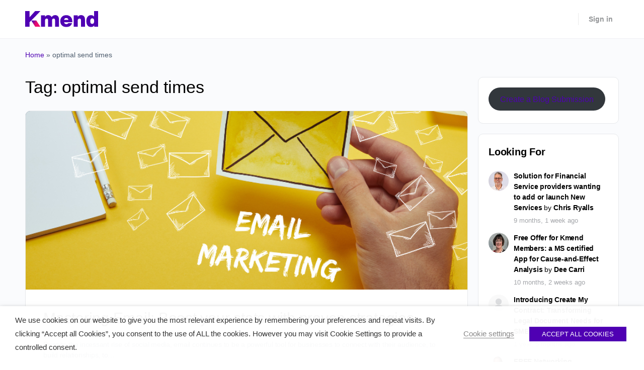

--- FILE ---
content_type: text/css
request_url: https://kmend.com/wp-content/plugins/kmend-customizations/assets/css/v1.0.1.frontend.css?ver=1.0.11898727
body_size: 879
content:
.kmend-hide {
    display: none;
}

.kmend-container:after,
.kmend-row:after,
.kmend-col-md-2:after,
.kmend-col-md-10:after  {
    display: table;
    content: " ";
    clear: both;
}
.kmend-col-md-2,
.kmend-col-md-10 {
    float: left;
}
.kmend-col-md-2 {
    width: 16.66666667%;
}
.kmend-col-md-10 {
    width: 83.33333333%;
}
.kmend-job-and-org {
	color: #9b9c9f;
    font-size: 12px;
}

.members-directory-content .kmend-job-and-org,
.members-group-list .kmend-job-and-org,
.members-friends-list .kmend-job-and-org,
.friends-request-list .kmend-job-and-org,
#item-header-cover-image .kmend-job-and-org {
    margin-top: -10px;
}

#item-header-cover-image .kmend-job-and-org {
    font-size: 14px;
    padding-top: 10px;
    padding-bottom: 10px;
}

.thread-content .kmend-job-and-org {
    margin-top: 2px;
    margin-bottom: 2px;
}

#bbpress-forums .kmend-job-and-org {
    font-size: 14px;
    display: inline-block;
}

body #members-list.item-list:not(.grid) .list-wrap .list-wrap-inner .primary-action .generic-button>* {
    min-width: 185px;
    margin-bottom: 0;
}

.kmend-member-action-link i {
    margin-right: 10px;
}

#members-list .kmend-member-action-link i {
    margin-right: 18px;
}

.kmend-widget-recommendation a {
    padding: 10px;
    display: block;
    border: 1px solid #d6d9dd;
    color: inherit;
    margin-bottom: 15px;
    border-radius: 100px;
}

.kmend-widget-recommendation {
    text-align: center;
}

.kmend-widget-recommendation a:first-child,
.kmend-widget-recommendation a:first-child:hover,
.kmend-widget-recommendation a:first-child:focus {
    background-color: #4f00b3;
    border-color: #4f00b3;
    color: #fff;
}

.kmend-widget-recommendation a:last-child {
    margin-bottom: 0;
}

.kmend-widget-recommendation a:hover,
.kmend-widget-recommendation a:focus,
.kmend-widget-recommendation a:active {
    color: inherit;
}

.kmend-widget-recommendation .kmend-member-action-link i {
    margin-right: 5px;
}

.avatar.kmend-avatar-img {
    border-radius: 50%;
}


/*Modal*/
#kmend-review-modal .wpe-wps-avatar-template .wpe-wps-avatar {
    border: 1px solid #e5e5e5;
}
.bb-model-header h3 {
    margin-bottom: 0;
}
#kmend-review-modal .bb-model-close-button {
    position: relative;
    cursor: pointer;
}
.mfp-wrap .mfp-container .mfp-content #kmend-review-modal .mfp-close {
    top: -10px;
    left: -20px;
    padding: 0;
}
#kmend-review-modal .wpe-wps-avatar-template {
    width: 100px;
    height: 100px;
    margin: 0 auto;
    margin-top: 20px;
}
.kmend-review-fields {
    border-top: 1px solid #d6d9dd;
    margin-top: 20px;
    padding-top: 20px;
}
.kmend-review-field {
    margin-bottom: 20px;
}
#kmend-review-modal .modal-container {
    max-height: 95vh;
    overflow-y: auto;
}
#kmend-review-modal .bb-model-footer {
    background: transparent;
    text-align: right;
}
#kmend-review-modal form {
    margin-bottom: 0;
}
.kmend-nps-numbers .kmend-nps-number:last-of-type {
    margin-right: 0;
}
.kmend-nps-number {
    text-align: center;
    display: inline-block;
    width: 35px;
    height: 35px;
    border: 1px solid #d6d9dd;
    border-radius: 3px;
    cursor: pointer;
    padding: 3px;
    margin-bottom: 5px;
    margin-right: 0;
}
.kmend-nps-number:hover,
.kmend-nps-number:focus,
.kmend-nps-number:active,
.kmend-nps-number.kmend-active {
    border-color: #4f00b3;
    background: #4f00b3;
    color: #fff;
}
.kmend-review-happiness-levels {
    position: relative;
    padding-bottom: 30px;
}
.kmend-review-happiness-level {
    position: absolute;
}
.kmend-review-happiness-level.kmend-right {
    right: 0;
}
.kmend-review-happiness-levels-wrapper {
    max-width: 437px;
}
.kmend-review-happiness-levels-wrapper h3 {
    margin-bottom: 10px;
}
.kmend-nps-number input[type=radio] {
    display: none;
}
.kmend-validation-error {
    color: red;
    margin-bottom: 0;
}
.kmend-validation-error.kmend-hidden {
    display: none;
}

/*Reviews*/
.single-wpe_wpspace .wpe_wpspace #wpe-wps-header #wpe-wps-header-action-buttons a#kmend-review-button {
    background-color: #4f00b3;
    color: #fff;
    border-color: #4f00b3;
}
.single-wpe_wpspace .wpe_wpspace #wpe-wps-header #wpe-wps-header-action-buttons a#kmend-review-button:hover,
.single-wpe_wpspace .wpe_wpspace #wpe-wps-header #wpe-wps-header-action-buttons a#kmend-review-button:focus,
.single-wpe_wpspace .wpe_wpspace #wpe-wps-header #wpe-wps-header-action-buttons a#kmend-review-button:active {
    background-color: #5b18b2;
    border-color: #5b18b2;
}
.single-wpe_wpspace .wpe_wpspace #wpe-wps-header #wpe-wps-header-action-buttons a#kmend-review-button i,
.single-wpe_wpspace .wpe_wpspace #wpe-wps-header #wpe-wps-header-action-buttons a#kmend-review-button span {
    color: #fff;
}
.kmend-space-page-score {
    margin-top: 14px;
}
.single-wpe_wpspace .wpe_wpspace #wpe-wps-header #wpe-wps-header-main #wpe-wps-header-content #wpe-wps-header-info #wpe-wps-cta-wrapper .kmend-space-page-score a {
    color: inherit !important;
}
.kmend-space-page-score i,
.kmend-space-page-score a span:last-child {
    color: #CD66FF;
}
.kmend-reviews-list {
    padding-top: 15px;
    padding-bottom: 30px;
}
.kmend-flag-this {
    margin-top: 20px;
    cursor: pointer;
}
.kmend-flag-this:hover,
.kmend-flag-this.kmend-flagged {
    color: red;
}
.kmend-reviews-list .kmend-page-numbers {
    margin-top: 30px;
}
.kmend-review-avatar {
    margin-right: 20px;
}
.kmend-review-entry-meta h3 {
    margin-bottom: 5px;
}
.kmend-review-entry-meta p {
    font-style: italic;
}
.kmend-reviews-list ul {
    list-style: none;
    padding: 0;
    margin: 0;
}
.kmend-reviews-list ul li {
    margin-bottom: 30px;
    padding: 24px;
    border: 1px solid #ebe9e6;
}
.kmend-reviews-list ul li:last-child {
    margin-bottom: 0;
}
#wpe-wps-nav-reviews-wrapper {
    display: none;
}


/*Mobile*/
@media only screen and (max-width: 767px) {
    .kmend-review-happiness-levels {
        display: none;
    }
    .kmend-review-avatar {
        margin-right: 10px;
    }
}





--- FILE ---
content_type: text/css
request_url: https://kmend.com/wp-content/plugins/spaces/pro/explore/assets/css/main.css?ver=1.6.1
body_size: 2450
content:
#space-archive-container {
  height: calc(100vh - 76px);
  width: 100%;
  position: relative;
  margin: 40px auto;
}
#space-archive-container .space-archive-heading {
  width: 100%;
}
#space-archive-container .space-archive-heading nav {
  position: relative;
}
#space-archive-container .space-archive-heading nav ul li a {
  border-bottom: none;
}
#space-archive-container .view-toggle {
  display: flex;
  justify-content: center;
  align-items: center;
  position: absolute;
  bottom: 60px;
  left: 50%;
  transform: translate(-50%, 0);
  background-color: #fff;
  width: 120px;
  height: 40px;
  border-radius: 5px;
  box-shadow: 0 5px 33px rgba(0, 0, 0, 0.2);
  border: none !important;
  z-index: 11;
  cursor: pointer;
}
#space-archive-container .view-toggle > div {
  display: flex;
  justify-content: center;
  align-items: center;
  gap: 6px;
  color: #242429;
}
#space-archive-container .view-toggle span {
  font-size: 14px;
  font-weight: bold;
}
#space-archive-container.map .view-toggle .trigger-map {
  display: none;
}
#space-archive-container.list .view-toggle .trigger-list {
  display: none;
}
#space-archive-container.list #map-container {
  display: none;
}
#space-archive-container nav {
  position: fixed;
  padding: 0 20px;
  margin: 0;
}
#space-archive-container .mobile-toggle {
  display: flex;
  justify-content: right;
  align-items: center;
  box-shadow: 0 1px 4px rgba(0, 0, 0, 0.0705882353);
  background: #fff;
  padding: 20px;
}
#space-archive-container .mobile-toggle .filter-toggle .opener {
  display: flex;
  align-items: center;
  gap: 10px;
  cursor: pointer;
}
#space-archive-container .mobile-toggle .filter-toggle .closer {
  display: none;
  align-items: center;
  gap: 10px;
  cursor: pointer;
}
#space-archive-container #wpe-wps-index-main-wrapper {
  position: relative;
  height: calc(100% - 113px);
  width: 100vw;
  flex-direction: column;
  gap: 0;
}
#space-archive-container #wpe-wps-index-main-wrapper #wpe-wps-index-filter-wrapper {
  position: relative;
  margin: 0;
  z-index: 15;
  min-width: 300px;
  width: auto;
  padding: 0;
}
#space-archive-container #wpe-wps-index-main-wrapper #wpe-wps-index-filter-wrapper #wpe-wps-index-filters {
  display: none;
  flex-direction: column;
  margin-bottom: 100px;
  overflow-y: scroll;
  overflow-x: hidden;
  width: 100%;
  height: 100%;
  scrollbar-color: rgba(0, 0, 0, 0.06) transparent;
  scrollbar-width: thin;
  transition: all 0.25s ease-in-out;
  padding: 20px;
}
#space-archive-container #wpe-wps-index-main-wrapper #wpe-wps-index-filter-wrapper #wpe-wps-index-buttons {
  display: none;
  position: absolute;
  bottom: 0;
  width: 100%;
  background-color: #fff;
  padding: 20px;
  z-index: 10;
}
#space-archive-container #wpe-wps-index-main-wrapper #wpe-wps-index-filter-wrapper #wpe-wps-index-buttons:before {
  content: "";
  width: 100%;
  height: 20px;
  background: -webkit-gradient(linear, left bottom, left top, color-stop(20%, #fff), to(hsla(0deg, 0%, 100%, 0)));
  background: linear-gradient(0deg, #fff 20%, hsla(0deg, 0%, 100%, 0));
  position: absolute;
  top: -20px;
}
#space-archive-container #wpe-wps-index-main-wrapper #wpe-wps-index-content-wrapper {
  margin: 0;
  height: 100%;
  min-width: 400px;
  width: auto;
  overflow-y: scroll;
  overflow-x: hidden;
  scrollbar-color: rgba(0, 0, 0, 0.06) transparent;
  scrollbar-width: thin;
  transition: all 0.25s ease-in-out;
}
#space-archive-container #wpe-wps-index-main-wrapper #wpe-wps-index-content-wrapper:before {
  content: "";
  width: 100%;
  height: 20px;
  background: -webkit-gradient(linear, left bottom, left top, color-stop(20%, #fff), to(hsla(0deg, 0%, 100%, 0)));
  background: linear-gradient(0deg, #fff 20%, hsla(0deg, 0%, 100%, 0));
  position: absolute;
  bottom: 0;
  z-index: 9;
}
#space-archive-container #wpe-wps-index-main-wrapper #wpe-wps-index-content-wrapper .status {
  margin: 0;
  text-wrap: pretty;
  padding: 20px;
}
#space-archive-container #wpe-wps-index-main-wrapper #wpe-wps-index-content-wrapper .status i {
  margin-bottom: 20px;
  display: flex;
  justify-content: center;
  font-size: 40px;
}
#space-archive-container #wpe-wps-index-main-wrapper #wpe-wps-index-content-wrapper .status.error {
  color: initial;
}
#space-archive-container #wpe-wps-index-main-wrapper #wpe-wps-index-content-wrapper.hidden {
  min-width: 0;
}
#space-archive-container #wpe-wps-index-main-wrapper #wpe-wps-index-content-wrapper.hidden .space-archive-wrapper {
  display: none;
}
#space-archive-container #wpe-wps-index-main-wrapper #wpe-wps-index-content-wrapper .space-archive-wrapper {
  padding: 20px;
}
#space-archive-container #wpe-wps-index-main-wrapper #wpe-wps-index-content-wrapper .space-archive-wrapper .cards-heading {
  display: flex;
  justify-content: space-between;
  margin-bottom: 20px;
  line-height: 1;
}
#space-archive-container #wpe-wps-index-main-wrapper #wpe-wps-index-content-wrapper .space-archive-wrapper .cards-heading .count {
  text-wrap: nowrap;
}
#space-archive-container #wpe-wps-index-main-wrapper #wpe-wps-index-content-wrapper .space-archive-wrapper .cards-heading .cards-toggle {
  display: none;
}
@media (min-width: 1200px) {
  #space-archive-container #wpe-wps-index-main-wrapper #wpe-wps-index-content-wrapper .space-archive-wrapper .cards-heading .cards-toggle {
    display: block;
  }
}
#space-archive-container #wpe-wps-index-main-wrapper #wpe-wps-index-content-wrapper .space-archive-wrapper .cards-heading .pagination {
  justify-content: left;
}
#space-archive-container #wpe-wps-index-main-wrapper #wpe-wps-index-content-wrapper .space-archive-wrapper #space-archive-wrapper-main {
  display: flex;
  flex-direction: column;
}
#space-archive-container #wpe-wps-index-main-wrapper #wpe-wps-index-content-wrapper .space-archive-wrapper #space-archive-wrapper-main article .wpe-wps-top {
  height: 250px;
}
#space-archive-container #wpe-wps-index-main-wrapper #map-container {
  position: absolute;
  z-index: 10;
  height: 100%;
  width: 100% !important;
}
#space-archive-container #wpe-wps-index-main-wrapper #map-container #map {
  position: relative;
  height: 100%;
  width: 100% !important;
}
#space-archive-container #wpe-wps-index-main-wrapper #map-container #map #markerLayer img {
  border-radius: 50%;
  box-shadow: 0 0 15px rgba(0, 0, 0, 0.2);
  -webkit-transition: box-shadow 0.25s ease-in-out, -webkit-transform 0.2s ease-in-out;
  transition: box-shadow 0.25s ease-in-out, -webkit-transform 0.2s ease-in-out;
  transition: transform 0.2s ease-in-out, box-shadow 0.25s ease-in-out;
  transition: transform 0.2s ease-in-out, box-shadow 0.25s ease-in-out, -webkit-transform 0.2s ease-in-out;
}
#space-archive-container #wpe-wps-index-main-wrapper #map-container #map .marker-container {
  width: 48px;
  height: 48px;
}
#space-archive-container #wpe-wps-index-main-wrapper #map-container #map .marker-container .marker-image {
  width: 100%;
  border-radius: 50%;
  box-shadow: 0 0 15px rgba(0, 0, 0, 0.2);
  -webkit-transition: box-shadow 0.25s ease-in-out, -webkit-transform 0.2s ease-in-out;
  transition: box-shadow 0.25s ease-in-out, -webkit-transform 0.2s ease-in-out;
  transition: transform 0.2s ease-in-out, box-shadow 0.25s ease-in-out;
  transition: transform 0.2s ease-in-out, box-shadow 0.25s ease-in-out, -webkit-transform 0.2s ease-in-out;
}
#space-archive-container #wpe-wps-index-main-wrapper #map-container #map .marker-container.hybrid .category-icon-container {
  width: 30px;
  height: 30px;
  position: absolute;
  top: -10px;
  right: -10px;
  border-radius: 50%;
  display: flex;
  align-items: center;
  justify-content: center;
  background-color: #fff;
}
#space-archive-container #wpe-wps-index-main-wrapper #map-container #map .marker-container.hybrid .category-icon-container i {
  font-size: 16px;
}
#space-archive-container #wpe-wps-index-main-wrapper #map-container #map .marker-container .category-icon-container {
  width: 100%;
  height: 100%;
  border-radius: 50%;
  display: flex;
  align-items: center;
  justify-content: center;
  background-color: #fff;
}
#space-archive-container #wpe-wps-index-main-wrapper #map-container #map .marker-container .category-icon-container i {
  font-size: 24px;
}
#space-archive-container #wpe-wps-index-main-wrapper #map-container #map #toggle-view button {
  height: 40px;
  background-color: #fff;
  border: 2px solid #fff;
  border-radius: 3px;
  box-shadow: 0 2px 6px rgba(0, 0, 0, 0.3);
  color: #000;
  cursor: pointer;
  font-size: 16px;
  line-height: 38px;
  margin: 8px;
  margin-bottom: 24px;
  padding: 0 5px;
  text-align: center;
}
#space-archive-container #wpe-wps-index-main-wrapper #map-container #map #toggle-view button span {
  margin-left: 5px;
}
#space-archive-container #wpe-wps-index-main-wrapper #map-container #map #space-info-container {
  max-height: calc(100% - 60px);
  overflow-y: auto;
  top: unset !important;
  bottom: 0px !important;
  width: 100%;
  z-index: 11;
}
#space-archive-container #wpe-wps-index-main-wrapper #map-container #map #space-info-container::-webkit-scrollbar {
  width: 6px;
}
#space-archive-container #wpe-wps-index-main-wrapper #map-container #map #space-info-container::-webkit-scrollbar-track {
  background: #f1f1f1;
}
#space-archive-container #wpe-wps-index-main-wrapper #map-container #map #space-info-container::-webkit-scrollbar-thumb {
  background: #888;
}
#space-archive-container #wpe-wps-index-main-wrapper #map-container #map #space-info-container::-webkit-scrollbar-thumb:hover {
  background: #555;
}
#space-archive-container #wpe-wps-index-main-wrapper #map-container #map #space-info-container h1, #space-archive-container #wpe-wps-index-main-wrapper #map-container #map #space-info-container h2, #space-archive-container #wpe-wps-index-main-wrapper #map-container #map #space-info-container h3, #space-archive-container #wpe-wps-index-main-wrapper #map-container #map #space-info-container h4, #space-archive-container #wpe-wps-index-main-wrapper #map-container #map #space-info-container p, #space-archive-container #wpe-wps-index-main-wrapper #map-container #map #space-info-container a {
  margin: 0;
  padding: 0;
}
#space-archive-container #wpe-wps-index-main-wrapper #map-container #map #space-info-container #space-info {
  position: relative;
  display: flex;
  flex-direction: column;
  overflow-x: hidden;
  overflow-y: auto;
  border: 0;
  box-shadow: 0 1px 2px rgba(60, 64, 67, 0.3), 0 2px 6px 2px rgba(60, 64, 67, 0.15);
  opacity: 1;
  height: 100%;
  background: #fff;
}
#space-archive-container #wpe-wps-index-main-wrapper #map-container #map #space-info-container #space-info::-webkit-scrollbar-track {
  -webkit-box-shadow: inset 0 0 6px rgba(0, 0, 0, 0.3);
  background-color: #F5F5F5;
}
@media (min-width: 600px) {
  #space-archive-container #wpe-wps-index-main-wrapper #map-container #map #space-info-container #space-info {
    width: 350px;
  }
}
#space-archive-container #wpe-wps-index-main-wrapper #map-container #map #space-info-container #space-info .mobile-swiper {
  min-height: 40px;
  position: relative;
  display: none;
  flex-direction: column;
  align-items: center;
  justify-content: center;
}
#space-archive-container #wpe-wps-index-main-wrapper #map-container #map #space-info-container #space-info .mobile-swiper i {
  font-size: 20px;
}
#space-archive-container #wpe-wps-index-main-wrapper #map-container #map #space-info-container #space-info .space-info-row {
  padding: 20px 24px 20px 24px;
  display: flex;
  border-top: 1px solid #dadce0;
}
#space-archive-container #wpe-wps-index-main-wrapper #map-container #map #space-info-container #space-info header .closer {
  position: absolute;
  right: 0;
  top: 0;
  width: 40px;
  height: 40px;
  background-color: #fff;
  border-radius: 50%;
  box-shadow: 0 2px 6px rgba(0, 0, 0, 0.3);
  display: flex;
  justify-content: center;
  align-items: center;
  margin: 10px;
}
#space-archive-container #wpe-wps-index-main-wrapper #map-container #map #space-info-container #space-info header .closer i {
  font-size: 22px;
}
#space-archive-container #wpe-wps-index-main-wrapper #map-container #map #space-info-container #space-info header .cover-image {
  height: 240px;
  background-size: cover;
  background-position: center;
  padding: 20px;
}
#space-archive-container #wpe-wps-index-main-wrapper #map-container #map #space-info-container #space-info header .cover-image .wpe-wps-head-btn {
  float: left;
  margin-right: 5px;
  font-weight: 400;
  margin-bottom: 5px;
  font-size: 13px;
  padding: 0 7px;
  display: flex;
  align-items: center;
  color: #fff;
  background: transparent;
  border: 1.5px solid hsla(0deg, 0%, 100%, 0.3);
  border-radius: 5px;
  z-index: 4;
  line-height: 17px;
  height: 32px;
}
#space-archive-container #wpe-wps-index-main-wrapper #map-container #map #space-info-container #space-info header .cover-image .wpe-wps-head-btn.wpe-wps-featured {
  font-size: 12px;
  padding-left: 8px;
  padding-right: 8px;
  transition: 0.2s ease;
}
#space-archive-container #wpe-wps-index-main-wrapper #map-container #map #space-info-container #space-info header .cover-image .wpe-wps-head-btn.wpe-wps-featured-1 {
  border-color: #C0C0C0;
  color: #C0C0C0;
}
#space-archive-container #wpe-wps-index-main-wrapper #map-container #map #space-info-container #space-info header .cover-image .wpe-wps-head-btn.wpe-wps-featured-2 {
  border-color: #fff47c;
  color: #fff47c;
}
#space-archive-container #wpe-wps-index-main-wrapper #map-container #map #space-info-container #space-info header .cover-image .wpe-wps-head-btn.wpe-wps-rating i {
  margin-right: 3px;
  font-size: 12px;
}
#space-archive-container #wpe-wps-index-main-wrapper #map-container #map #space-info-container #space-info header .header-info {
  flex-direction: column;
}
#space-archive-container #wpe-wps-index-main-wrapper #map-container #map #space-info-container #space-info header .header-info .title-container {
  display: flex;
  align-items: center;
  gap: 10px;
}
#space-archive-container #wpe-wps-index-main-wrapper #map-container #map #space-info-container #space-info header .header-info .title-container .verified-listing {
  max-height: 18px;
  display: inline-block;
  position: relative;
  top: -2px;
  width: auto;
}
#space-archive-container #wpe-wps-index-main-wrapper #map-container #map #space-info-container #space-info header .header-info h1 {
  font-size: 1.375rem;
  font-weight: 400;
  letter-spacing: 0;
  line-height: 1.75rem;
  color: #202124;
  margin-bottom: 10px;
}
#space-archive-container #wpe-wps-index-main-wrapper #map-container #map #space-info-container #space-info header .header-info .review-summary {
  display: flex;
  color: #70757a;
  gap: 6px;
  font-size: 0.875rem;
  font-weight: 400;
  letter-spacing: 0;
  line-height: 1.25rem;
  margin-bottom: 6px;
}
#space-archive-container #wpe-wps-index-main-wrapper #map-container #map #space-info-container #space-info header .header-info .review-summary .fa-star, #space-archive-container #wpe-wps-index-main-wrapper #map-container #map #space-info-container #space-info header .header-info .review-summary .fa-star-half-alt {
  color: #fbbc04;
}
#space-archive-container #wpe-wps-index-main-wrapper #map-container #map #space-info-container #space-info header .header-info .category {
  font-size: 0.875rem;
  color: #70757a;
  font-weight: 400;
  letter-spacing: 0;
  line-height: 1.25rem;
}
#space-archive-container #wpe-wps-index-main-wrapper #map-container #map #space-info-container #space-info .buttons {
  justify-content: space-around;
}
#space-archive-container #wpe-wps-index-main-wrapper #map-container #map #space-info-container #space-info .buttons .space-info-button {
  display: flex;
  flex-direction: column;
  align-items: center;
  justify-content: center;
  cursor: pointer;
}
#space-archive-container #wpe-wps-index-main-wrapper #map-container #map #space-info-container #space-info .buttons .space-info-button:first-of-type .button-wrapper {
  border: 1px solid #1a73e8;
  background-color: #1a73e8;
}
#space-archive-container #wpe-wps-index-main-wrapper #map-container #map #space-info-container #space-info .buttons .space-info-button:first-of-type .button-wrapper i {
  color: #fff;
}
#space-archive-container #wpe-wps-index-main-wrapper #map-container #map #space-info-container #space-info .buttons .space-info-button a {
  display: flex;
  flex-direction: column;
}
#space-archive-container #wpe-wps-index-main-wrapper #map-container #map #space-info-container #space-info .buttons .space-info-button .button-wrapper {
  box-shadow: none;
  box-sizing: border-box;
  cursor: inherit;
  width: 40px;
  height: 40px;
  border-radius: 40px;
  position: relative;
  border: 1px solid #1a73e8;
  background-color: #fff;
  margin: 6px;
  display: flex;
  justify-content: center;
  align-items: center;
}
#space-archive-container #wpe-wps-index-main-wrapper #map-container #map #space-info-container #space-info .buttons .space-info-button .button-wrapper i {
  color: #1a73e8;
  font-size: 18px;
}
#space-archive-container #wpe-wps-index-main-wrapper #map-container #map #space-info-container #space-info .buttons .space-info-button span {
  color: #1a73e8;
  text-align: center;
  overflow: hidden;
  word-wrap: break-word;
  font-size: 0.75rem;
  font-weight: 400;
  letter-spacing: 0;
  line-height: 1rem;
}
#space-archive-container #wpe-wps-index-main-wrapper #map-container #map #space-info-container #space-info .description {
  color: #202124;
  text-align: left;
  font-size: 0.875rem;
  font-weight: 400;
  letter-spacing: 0;
  line-height: 1.25rem;
}
#space-archive-container #wpe-wps-index-main-wrapper #map-container #map #space-info-container #space-info .about {
  padding-left: 0;
  padding-right: 0;
}
#space-archive-container #wpe-wps-index-main-wrapper #map-container #map #space-info-container #space-info .about ul {
  list-style: none;
  padding: 0;
  margin: 0;
}
#space-archive-container #wpe-wps-index-main-wrapper #map-container #map #space-info-container #space-info .about ul li {
  display: flex;
  align-items: center;
  font-size: 0.875rem;
  font-weight: 400;
  letter-spacing: 0;
  line-height: 1.25rem;
  color: #202124;
  padding: 8px 24px;
  cursor: pointer;
  width: 100%;
}
#space-archive-container #wpe-wps-index-main-wrapper #map-container #map #space-info-container #space-info .about ul li i {
  font-size: 22px;
  height: 24px;
  width: 24px;
  margin-right: 24px;
  color: #1a73e8;
  display: flex;
  align-items: center;
}
#space-archive-container #wpe-wps-index-main-wrapper #map-container #map #space-info-container #space-info .about ul li.work-hours {
  display: flex;
  flex-direction: column;
  align-items: start;
}
#space-archive-container #wpe-wps-index-main-wrapper #map-container #map #space-info-container #space-info .about ul li.work-hours .work-hours-head {
  display: flex;
  flex-direction: row;
  align-items: center;
  width: 100%;
}
#space-archive-container #wpe-wps-index-main-wrapper #map-container #map #space-info-container #space-info .about ul li.work-hours .work-hours-head .work-hours-head-top {
  display: flex;
  gap: 5px;
}
#space-archive-container #wpe-wps-index-main-wrapper #map-container #map #space-info-container #space-info .about ul li.work-hours .work-hours-head .work-hours-head-top .expand_more {
  margin-left: 16px;
  display: flex;
  align-items: center;
}
#space-archive-container #wpe-wps-index-main-wrapper #map-container #map #space-info-container #space-info .about ul li.work-hours .work-hours-head .work-hours-head-top span.open {
  color: rgb(24, 128, 56);
}
#space-archive-container #wpe-wps-index-main-wrapper #map-container #map #space-info-container #space-info .about ul li.work-hours .work-hours-head .work-hours-head-top span.closed {
  color: rgb(217, 48, 37);
}
#space-archive-container #wpe-wps-index-main-wrapper #map-container #map #space-info-container #space-info .about ul li.work-hours .work-hours-body {
  height: 0px;
  overflow: hidden;
  transition: all 0.2s ease-in-out;
  width: 100%;
}
#space-archive-container #wpe-wps-index-main-wrapper #map-container #map #space-info-container #space-info .about ul li.work-hours .work-hours-body .extra-details {
  border: none;
  padding: 0;
  width: 100%;
  margin: 0;
}
#space-archive-container #wpe-wps-index-main-wrapper #map-container #map #space-info-container #space-info .about ul li.work-hours .work-hours-body .extra-details tbody td {
  padding: 1rem 1rem;
  border: none;
  margin: 0;
  font-size: 0.875rem;
  font-weight: 400;
  letter-spacing: 0;
  line-height: 1.25rem;
  color: #202124;
}
#space-archive-container #wpe-wps-index-main-wrapper #map-container #map #space-info-container #space-info .about ul li.work-hours .work-hours-body .extra-details tbody td:first-of-type {
  padding-left: 48px;
}
#space-archive-container #wpe-wps-index-main-wrapper #map-container #map #space-info-container #space-info .about ul li.work-hours.expanded .work-hours-head .work-hours-head-top .expand_more {
  transform: rotate(180deg);
}
#space-archive-container #wpe-wps-index-main-wrapper #map-container #map #space-info-container #space-info .about ul li.work-hours.expanded .work-hours-body {
  height: auto;
}
#space-archive-container.filters-open .mobile-toggle .filter-toggle .opener {
  display: none;
}
#space-archive-container.filters-open .mobile-toggle .filter-toggle .closer {
  display: flex;
}
#space-archive-container.filters-open .view-toggle {
  display: none;
}
#space-archive-container.filters-open #wpe-wps-index-main-wrapper #wpe-wps-index-filter-wrapper #wpe-wps-index-filters {
  display: flex;
}
#space-archive-container.filters-open #wpe-wps-index-main-wrapper #wpe-wps-index-filter-wrapper #wpe-wps-index-buttons {
  display: flex;
}
@media (min-width: 1200px) {
  #space-archive-container {
    height: auto;
  }
  #space-archive-container .mobile-toggle {
    display: none;
  }
  #space-archive-container #wpe-wps-index-main-wrapper {
    flex-direction: row;
    height: calc(100% - 47px);
  }
  #space-archive-container #wpe-wps-index-main-wrapper #wpe-wps-index-filter-wrapper {
    max-width: 350px;
    width: 100%;
    height: 100%;
  }
  #space-archive-container #wpe-wps-index-main-wrapper #wpe-wps-index-filter-wrapper #wpe-wps-index-filters {
    display: flex;
    max-width: 350px;
  }
  #space-archive-container #wpe-wps-index-main-wrapper #wpe-wps-index-filter-wrapper #wpe-wps-index-buttons {
    display: flex;
  }
  #space-archive-container #wpe-wps-index-main-wrapper #wpe-wps-index-content-wrapper {
    min-width: 440px;
  }
  #space-archive-container #wpe-wps-index-main-wrapper #wpe-wps-index-content-wrapper .space-archive-wrapper #space-archive-wrapper-main article {
    width: 400px;
  }
  #space-archive-container #wpe-wps-index-main-wrapper #map-container {
    position: relative !important;
  }
  #space-archive-container #wpe-wps-index-main-wrapper #map-container #map {
    height: 100% !important;
    width: 100% !important;
    position: relative !important;
  }
  #space-archive-container #wpe-wps-index-main-wrapper #map-container #map #space-info-container {
    top: 0 !important;
    bottom: unset !important;
    width: auto;
  }
  #space-archive-container #wpe-wps-index-main-wrapper #map-container #map #space-info-container #space-info .mobile-swiper {
    display: none;
  }
  #space-archive-container .view-toggle {
    display: none;
  }
}

/**
Styles that affect page layout rather than Space elements.
 */
.wpe-wps-archive2024 #content {
  min-height: 100vh;
  flex: 1 0 auto;
}
.wpe-wps-archive2024 #content .container {
  min-height: 100%;
  margin: 0;
}
.wpe-wps-archive2024 .bb-footer {
  display: none;
}
@media (min-width: 1200px) {
  .wpe-wps-archive2024 .bb-footer {
    display: initial;
  }
}
.wpe-wps-archive2024.admin-bar #space-archive-container:not(.non-fixed) #wpe-wps-index-main-wrapper {
  top: 169px;
}
.wpe-wps-archive2024.admin-bar #space-archive-container:not(.non-fixed) {
  height: calc(100vh - 76px - 46px);
}
@media (min-width: 1200px) {
  .wpe-wps-archive2024.admin-bar #space-archive-container:not(.non-fixed) #wpe-wps-index-main-wrapper {
    top: 155px;
  }
  .wpe-wps-archive2024.admin-bar #space-archive-container:not(.non-fixed) {
    height: calc(100vh - 76px - 32px);
  }
}
@media (min-width: 800px) {
  .wpe-wps-archive2024.bb-buddypanel #content {
    min-height: 100vh;
    flex: 1 0 auto;
  }
  .wpe-wps-archive2024.bb-buddypanel #content #space-archive-container #wpe-wps-index-main-wrapper {
    width: calc(100% - 50px);
  }
}

/*# sourceMappingURL=main.css.map */


--- FILE ---
content_type: text/css
request_url: https://kmend.com/wp-content/plugins/spaces/assets/css/main.css?ver=1.6.1
body_size: 29611
content:
@charset "UTF-8";
.fa-twitter:before {
  content: "\ea12";
  font-family: "bb-icons";
}

.buddyboss-theme .wpe-wps-uploader-form .plupload-upload-ui.drag-drop .wp-spaces-drag-drop-area .drag-drop-inside .drag-drop-info:before {
  display: flex;
}

.wpe-wps-select2-option.level-1:before {
  content: "- ";
}
.wpe-wps-select2-option.level-2:before {
  content: "-- ";
}
.wpe-wps-select2-option.level-3:before {
  content: "--- ";
}
.wpe-wps-select2-option.level-4:before {
  content: "---- ";
}

.wpe-wps-ajax-spinner {
  display: none;
  border: 5px solid #f3f3f3;
  border-top: 5px solid #3498db;
  border-radius: 50%;
  width: 20px;
  height: 20px;
  animation: wpe-wps-ajax-spinner-spin 2s linear infinite;
}

.wpe-wps-has-ajax-spinner {
  display: flex !important;
  gap: 10px;
}

@keyframes wpe-wps-ajax-spinner-spin {
  0% {
    transform: rotate(0deg);
  }
  100% {
    transform: rotate(360deg);
  }
}
.wpe-wps-avatar-template {
  width: 40px;
  height: 40px;
}
.wpe-wps-avatar-template.small {
  width: 32px;
  height: 32px;
}
.wpe-wps-avatar-template.large {
  width: 60px;
  height: 60px;
}
.wpe-wps-avatar-template.x-large {
  width: 80px;
  height: 80px;
}
.wpe-wps-avatar-template.xx-large {
  width: 100px;
  height: 100px;
}
.wpe-wps-avatar-template .wpe-wps-avatar {
  border-radius: 50%;
  background-size: cover;
  background-position: center;
  height: 100%;
  width: 100%;
}

.widget_wpe_wps_social_icons .wpe-wps-social-icons-container {
  display: grid;
  grid-template-columns: repeat(auto-fit, minmax(41px, 0fr));
  grid-gap: 10px;
}
.widget_wpe_wps_social_icons .wpe-wps-social-icons-container .wpe-wps-social-icon {
  margin: 0;
}
.widget_wpe_wps_social_icons .wpe-wps-social-icons-container .wpe-wps-social-icon a {
  display: flex;
  flex-wrap: nowrap;
  -webkit-box-align: center;
  align-items: center;
}
.widget_wpe_wps_social_icons .wpe-wps-social-icons-container .wpe-wps-social-icon a i {
  display: flex;
  width: 40px;
  height: 40px;
  font-size: 18px;
  color: #555558;
  background: #f4f4f4;
  border-radius: 50%;
  text-align: center;
  min-width: 40px;
  justify-content: center;
  align-items: center;
  transition: 0.2s ease;
}
.widget_wpe_wps_social_icons .wpe-wps-social-icons-container .wpe-wps-social-icon a:hover {
  color: #fff;
}
.widget_wpe_wps_social_icons .wpe-wps-social-icons-container .wpe-wps-social-icon a:hover i {
  color: #fff;
}

.widget_wpe_wps_contact_form .wpcf7-form p {
  margin: 0;
}
.widget_wpe_wps_contact_form .wpcf7-form p .wpcf7-form-control-wrap .wpcf7-form-control {
  margin-bottom: 10px;
}
.widget_wpe_wps_contact_form .wpcf7-form p .wpcf7-form-control-wrap textarea {
  height: 100px;
}
.widget_wpe_wps_contact_form .fluentform .ff-el-input--label label {
  font-size: 14px;
  margin-bottom: 0 !important;
}

.widget_wpe_wps_work_hours .work-hours-head {
  display: flex;
  flex-direction: column;
}
.widget_wpe_wps_work_hours .work-hours-head.expanded .timing-today .expand_more {
  -webkit-transform: rotate(180deg);
  transform: rotate(180deg);
}
.widget_wpe_wps_work_hours .work-hours-head .work-hours-head-top i {
  float: left;
  color: #9d9d9d;
  font-size: 20px;
  padding-right: 6px;
  position: relative;
}
.widget_wpe_wps_work_hours .work-hours-head .work-hours-head-top h5 {
  font-weight: 600;
  color: #242429;
  padding-bottom: 0;
  margin-bottom: 0;
  margin-top: 0;
  letter-spacing: 0;
  font-size: 14px;
  float: left;
  line-height: 20px;
}
.widget_wpe_wps_work_hours .work-hours-head .work-hours-head-top h5 .closed {
  color: #d44646;
}
.widget_wpe_wps_work_hours .work-hours-head .work-hours-head-top h5 .open {
  color: #179a6b;
}
.widget_wpe_wps_work_hours .work-hours-head .work-hours-head-bottom .timing-today {
  display: flex;
  justify-content: space-between;
  align-items: center;
  margin-top: 10px;
  font-size: 13px;
  position: relative;
  padding-right: 26px;
}
.widget_wpe_wps_work_hours .work-hours-head .work-hours-head-bottom .timing-today span:not(.expand_more) {
  width: 137px;
  display: flex;
  flex-direction: column;
  align-self: start;
}
.widget_wpe_wps_work_hours .work-hours-head .work-hours-head-bottom .timing-today .expand_more {
  position: absolute;
  right: 0;
  top: -3px;
  color: #555558;
  background: #f4f4f4;
  border-radius: 50%;
  height: 25px;
  width: 25px;
  -webkit-transition: all 0.2s;
  transition: all 0.2s;
}
.widget_wpe_wps_work_hours .work-hours-head .work-hours-head-bottom .timing-today .expand_more:before {
  position: absolute;
  left: 50%;
  top: 50%;
  -webkit-transform: translate(-50%, -50%);
  transform: translate(-50%, -50%);
}
.widget_wpe_wps_work_hours .open-hours-wrapper #open-hours {
  margin-top: 10px;
}
.widget_wpe_wps_work_hours .open-hours-wrapper #open-hours .extra-details li {
  border-bottom: 1px solid rgba(0, 0, 0, 0.1);
  padding-top: 12px;
  padding-bottom: 12px;
  display: flex;
  justify-content: space-between;
  margin: 0;
}
.widget_wpe_wps_work_hours .open-hours-wrapper #open-hours .extra-details li:first-child {
  padding-top: 4px;
}
.widget_wpe_wps_work_hours .open-hours-wrapper #open-hours .extra-details li:last-child {
  border-bottom: none;
  padding-bottom: 0;
}
.widget_wpe_wps_work_hours .open-hours-wrapper #open-hours .extra-details li p {
  margin: 0;
}
.widget_wpe_wps_work_hours .open-hours-wrapper #open-hours .extra-details li p.item-property {
  display: flex;
  flex-direction: column;
  text-align: right;
}
.widget_wpe_wps_work_hours .open-hours-wrapper #open-hours .work-hours-timezone {
  font-size: 13px;
  margin-top: 10px;
  margin-bottom: 0;
  text-align: right;
}

.widget_wpe_wps_contact_details p {
  margin-bottom: 10px;
}
.widget_wpe_wps_contact_details p:last-of-type {
  margin-bottom: 0;
}
.widget_wpe_wps_contact_details p .label, .widget_wpe_wps_contact_details p .name {
  font-weight: 600;
}
.widget_wpe_wps_contact_details p .value {
  display: block;
}

.bb-template-v2 .widget.widget_wpe_wps_map {
  overflow: hidden;
  padding: 0;
  height: 200px;
}

.widget.widget_wpe_wps_map {
  overflow: hidden;
  padding: 0;
}
.widget.widget_wpe_wps_map iframe {
  border-radius: 0;
}

.bb-template-v2 .widget.widget_wpe_wps_map_extended {
  overflow: hidden;
  padding: 0;
}

.widget.widget_wpe_wps_recent_spaces #spaces-list li {
  padding: 7.5px 0 !important;
  display: -webkit-box;
  display: -ms-flexbox;
  display: flex;
  -webkit-box-align: center;
  -ms-flex-align: center;
  align-items: center;
  -webkit-box-flex: 1;
  -ms-flex: 1;
  flex: 1;
  min-width: 100%;
  border: none;
  margin: 0;
  width: 46%;
}
.widget.widget_wpe_wps_recent_spaces #spaces-list li .item-avatar {
  flex: 0 0 45px;
}

.widget.widget_wpe_wps_map_extended {
  overflow: hidden;
  padding: 0;
}
.widget.widget_wpe_wps_map_extended iframe {
  border-radius: 0;
}
.widget.widget_wpe_wps_map_extended ul li {
  padding: 10px 25px;
  margin-bottom: 0;
  display: flex;
  align-items: flex-start;
  border-bottom: 1px solid #dedede;
}
.widget.widget_wpe_wps_map_extended ul li:last-of-type {
  border-bottom: none;
}
.widget.widget_wpe_wps_map_extended ul li i {
  border: medium none;
  border-radius: 0;
  display: inline-block;
  font-size: 18px;
  height: auto;
  text-align: left;
  vertical-align: top;
  min-width: 30px;
}
.widget.widget_wpe_wps_map_extended ul li a {
  display: flex;
}
.widget.widget_wpe_wps_map_extended ul li .field-content {
  display: flex;
  flex-direction: column;
}
.widget.widget_wpe_wps_map_extended ul li .field-content .value {
  display: inline-block;
  font-size: 14px;
  vertical-align: top;
  line-height: 18px;
}
.widget.widget_wpe_wps_map_extended ul li.wpe-wps-social-icons-container {
  display: grid;
  grid-template-columns: repeat(auto-fit, minmax(41px, 0fr));
  grid-gap: 10px;
}
.widget.widget_wpe_wps_map_extended ul li.wpe-wps-social-icons-container .wpe-wps-social-icon {
  margin: 0;
}
.widget.widget_wpe_wps_map_extended ul li.wpe-wps-social-icons-container .wpe-wps-social-icon a {
  display: flex;
  justify-content: center;
}
.widget.widget_wpe_wps_map_extended ul li.wpe-wps-social-icons-container .wpe-wps-social-icon a i {
  width: auto;
  font-size: 22px;
  display: flex;
  justify-content: center;
}
.widget.widget_wpe_wps_map_extended ul li.wpe-wps-social-icons-container .wpe-wps-social-icon a:hover {
  color: #fff;
}
.widget.widget_wpe_wps_map_extended ul li.wpe-wps-social-icons-container .wpe-wps-social-icon a:hover i {
  color: #fff;
}
.widget.widget_wpe_wps_map_extended p {
  margin-bottom: 10px;
}
.widget.widget_wpe_wps_map_extended p:last-of-type {
  margin-bottom: 0;
}
.widget.widget_wpe_wps_map_extended p .label, .widget.widget_wpe_wps_map_extended p .name {
  font-weight: 600;
}
.widget.widget_wpe_wps_map_extended p .value {
  display: block;
}

.widget.widget_wpe_wps_description p:last-child {
  word-break: break-word;
  margin-bottom: 0;
}

.widget.widget_wpe_wps_team .space-team #wpe-wps-members-list h2 {
  font-size: 13px;
  margin-bottom: 10px;
}
.widget.widget_wpe_wps_team .space-team #wpe-wps-members-list .wpe-wps-member-list-section {
  display: flex;
  flex-direction: column;
  margin: 10px 0 20px;
}
.widget.widget_wpe_wps_team .space-team #wpe-wps-members-list .wpe-wps-member-list-section:last-child {
  margin-bottom: 0;
}
.widget.widget_wpe_wps_team .space-team #wpe-wps-members-list .wpe-wps-member-list-section .wpe-wps-member {
  margin-bottom: 5px;
}
.widget.widget_wpe_wps_team .space-team #wpe-wps-members-list .wpe-wps-member-list-section .wpe-wps-member a {
  font-size: 12px;
  color: #4D5C6D;
}
.widget.widget_wpe_wps_team .space-team #wpe-wps-members-list .wpe-wps-member-list-section .wpe-wps-member a:hover {
  color: #000;
}
.widget.widget_wpe_wps_team .space-team #wpe-wps-members-list .wpe-wps-member-list-section .wpe-wps-member a img {
  width: 50px;
  height: 50px;
  border-radius: 50%;
  margin-right: 10px;
}
.widget.widget_wpe_wps_team .space-team #wpe-wps-members-list.wpe-wps-members-list-compact .wpe-wps-member-list-section {
  display: grid;
  grid-template-columns: repeat(auto-fill, minmax(60px, 1fr));
}
.widget.widget_wpe_wps_team .space-team #wpe-wps-members-list.wpe-wps-members-list-compact .wpe-wps-member-list-section .wpe-wps-member {
  margin: 0 auto 10px;
}
.widget.widget_wpe_wps_team .space-team #wpe-wps-members-list.wpe-wps-members-list-compact .wpe-wps-member-list-section .wpe-wps-member img {
  margin-right: 0;
}

.mfp-wrap .mfp-container .mfp-content .mfp-close {
  border-radius: 0;
  right: 0;
}
.mfp-wrap .mfp-container .mfp-content .mfp-close:hover {
  box-shadow: none;
}

.wpe-wps-stars {
  position: relative;
  display: inline-block;
  font-size: 15px;
  height: 1em;
  line-height: 1em;
  font-family: "Font Awesome 5 Free";
}
.wpe-wps-stars:before {
  content: "\f005\f005\f005\f005\f005";
}
.wpe-wps-stars:after {
  content: "\f005\f005\f005\f005\f005";
  font-weight: 700;
  position: absolute;
  left: 0;
  overflow: hidden;
  width: var(--w, 50%);
  color: #007CFF;
}

/* Ratings widget */
.rate {
  display: inline-block;
  border: 0;
  /* Click + hover color */
  /* color previous stars on hover */
  /* Hover highlights */
}
.rate input:checked ~ label,
.rate label:hover, .rate label:hover ~ label {
  color: #007CFF;
}
.rate input:checked + label:hover, .rate input:checked ~ label:hover,
.rate input:checked ~ label:hover ~ label,
.rate label:hover ~ input:checked ~ label {
  color: #00458f;
}

/* Hide radio */
.rate > input {
  display: none !important;
}

/* Order correctly by floating highest to the right */
.rate > label {
  float: right;
  position: relative;
}

/* The star of the show */
.rate > label:before {
  display: inline-block;
  font-size: 23px;
  padding: 0.3rem 0.2rem;
  margin-right: 0;
  cursor: pointer;
  font-family: "Font Awesome 5 Free";
  font-weight: 900;
  content: "\f005"; /* full star */
}
@media (min-width: 1024px) {
  .rate > label:before {
    font-size: 20px;
  }
}

.rate.small > label:before {
  font-size: 20px;
}
@media (min-width: 1024px) {
  .rate.small > label:before {
    font-size: 18px;
  }
}

/* Half star trick */
.rate .half:before {
  content: "\f005"; /* half star no outline */
  position: absolute;
  padding-right: 0;
  width: 17px;
  overflow: hidden;
  margin-right: 0.4rem;
}

/* Half star trick */
.rate.small .half:before {
  width: 15px;
}

.wpe-wps-megaform .wpe-wps-uploader-form {
  display: none;
}
.wpe-wps-megaform .wpe-wps-megaform-textarea {
  height: auto;
  min-height: 8em;
  max-height: 15em;
  padding: 6px 24px 6px 12px;
  line-height: 1.42857143;
  font-size: inherit;
  color: #555555;
  background-color: transparent;
  border-bottom: none;
  border-left: none;
  border-right: none;
  cursor: text;
  margin-right: 1px;
  -moz-border-radius: 0;
  -webkit-border-radius: 0;
  border-radius: 0;
  -moz-box-shadow: none;
  -webkit-box-shadow: none;
  box-shadow: none;
}
.wpe-wps-megaform .wpe-wps-megaform-textarea:focus {
  border-color: #66AFE9;
  outline: 0;
  -moz-box-shadow: inset 0 1px 1px rgba(0, 0, 0, 0.075), 0 0 8px rgba(102, 175, 233, 0.6);
  -webkit-box-shadow: inset 0 1px 1px rgba(0, 0, 0, 0.075), 0 0 8px rgba(102, 175, 233, 0.6);
  box-shadow: inset 0 1px 1px rgba(0, 0, 0, 0.075), 0 0 8px rgba(102, 175, 233, 0.6);
}
.wpe-wps-megaform #wpe-wps-megaform-includes {
  display: flex;
  align-items: center;
  margin: 15px 20px 0px;
  color: rgba(18, 43, 70, 0.4);
}
.wpe-wps-megaform #wpe-wps-megaform-includes a {
  margin-right: 10px;
  display: block;
}
.wpe-wps-megaform #wpe-wps-megaform-includes a:hover i {
  color: #122b46;
}
.wpe-wps-megaform #wpe-wps-megaform-includes a i {
  color: rgba(18, 43, 70, 0.5);
  transition: all linear 0.2s;
  font-size: 24px;
  width: auto;
  height: auto;
}
.wpe-wps-megaform #wpe-wps-megaform-message-buttons {
  display: flex;
  justify-content: flex-end;
  border-top: 1px solid #ebe9e6;
  padding: 10px;
}
.wpe-wps-megaform #wpe-wps-megaform-message-buttons button {
  height: 34px;
  line-height: 1 !important;
}
.wpe-wps-megaform .wpe-wps-megaform-gifs-selector {
  display: none;
  margin: 0;
  padding: 0px 15px;
  user-select: none;
  bottom: 0;
  width: 100%;
  z-index: 15;
}
.wpe-wps-megaform .wpe-wps-megaform-gifs-selector .wpe-wps-gifs-head {
  display: flex;
  margin: 0;
  align-items: center;
  align-content: space-between;
  border-bottom: 1px solid #f1f1f1;
  padding: 5px;
}
.wpe-wps-megaform .wpe-wps-megaform-gifs-selector .wpe-wps-gifs-head .wpe-wps-gifs-tabs {
  width: 100%;
  display: block;
  height: 34px;
  max-width: calc(100% - 40px);
  white-space: nowrap;
  position: relative;
}
.wpe-wps-megaform .wpe-wps-megaform-gifs-selector .wpe-wps-gifs-head .wpe-wps-gifs-tabs span {
  height: 34px;
  display: inline-block;
  padding: 0;
  cursor: pointer;
  text-align: center;
  vertical-align: middle;
}
.wpe-wps-megaform .wpe-wps-megaform-gifs-selector .wpe-wps-gifs-head .wpe-wps-gifs-tabs span input {
  border-radius: 100px;
  height: 34px;
}
.wpe-wps-megaform .wpe-wps-megaform-gifs-selector .wpe-wps-gifs-head .wpe-wps-gifs-tabs span[data-package-id=search] {
  max-width: calc(100% - 50px);
  background: 0 0 !important;
}
.wpe-wps-megaform .wpe-wps-megaform-gifs-selector .wpe-wps-gifs-head .wpe-wps-gifs-tabs img {
  vertical-align: middle;
  height: 16px;
}
.wpe-wps-megaform .wpe-wps-megaform-gifs-selector .wpe-wps-gifs-head .wpe-wps-gifs-close {
  height: 34px;
  display: block;
  width: 34px;
  padding: 0;
  cursor: pointer;
  text-align: center;
  font-size: 16px;
  line-height: 34px;
  font-weight: 600;
}
.wpe-wps-megaform .wpe-wps-megaform-gifs-selector .wpe-wps-gifs-selector-gif-container {
  display: block;
  height: 160px;
  overflow: auto;
  position: relative;
}
.wpe-wps-megaform .wpe-wps-megaform-gifs-selector .wpe-wps-gifs-selector-gif-container .wpe-wps-gifs-selector-empty {
  padding-top: 10px;
}
.wpe-wps-megaform .wpe-wps-megaform-gifs-selector .wpe-wps-gifs-selector-gif-list {
  padding: 0 10px;
  min-height: 160px;
  margin: 0;
}
.wpe-wps-megaform .wpe-wps-megaform-gifs-selector .wpe-wps-gifs-selector-gif-list:not(.empty) {
  padding: 0;
  column-width: 150px;
  column-count: auto;
  column-gap: 0;
  margin-top: 10px;
}
.wpe-wps-megaform .wpe-wps-megaform-gifs-selector .wpe-wps-gifs-selector-gif-list .wpe-wps-gifs-selector-gif {
  margin: 0 5px 10px;
  cursor: pointer;
  border-radius: 3px;
}
.wpe-wps-megaform .wpe-wps-megaform-gifs-selector .wpe-wps-gifs-selector-gif-list .wpe-wps-gifs-selector-gif img {
  max-width: 100%;
  height: auto;
}
.wpe-wps-megaform .wpe-wps-megaform-gif-result {
  text-align: center;
  margin: 10px 0;
  position: relative;
}
.wpe-wps-megaform .wpe-wps-megaform-gif-result video {
  max-height: 150px;
}
.wpe-wps-megaform .wpe-wps-megaform-gif-result .wpe-wps-megaform-gif-remove-container {
  margin: 0 auto;
  z-index: 50;
}
.wpe-wps-megaform .wpe-wps-megaform-gif-result .wpe-wps-megaform-gif-remove-container .wpe-wps-megaform-gif-remove {
  text-align: center;
  color: #9ea8b3;
  cursor: pointer;
  font-size: 12px;
}
.wpe-wps-megaform .wpe-wps-megaform-gif-result .wpe-wps-megaform-gif-remove-container .wpe-wps-megaform-gif-remove:before {
  content: "";
  color: #fff;
  font-size: 24px;
  vertical-align: middle;
}
.wpe-wps-megaform #wpe-wps-megaform-result {
  display: none;
  padding: 10px;
  border-left: 10px solid;
  font-size: 14px;
  margin-bottom: 16px;
  border-radius: 5px;
}
.wpe-wps-megaform #wpe-wps-megaform-result.error {
  border-color: darkred;
  background-color: #f7f7f7;
  color: #000;
}
.wpe-wps-megaform #wpe-wps-megaform-result.success {
  border-color: darkgreen;
  background-color: #f7f7f7;
  color: #000;
}

.wpe-wps-settings-section #wpe-wps-settings-media {
  margin-bottom: 0px;
}
.wpe-wps-settings-section #wpe-wps-settings-about {
  margin-bottom: 15px;
}
.wpe-wps-settings-section .wpe-wps-uploader-form {
  margin: 20px 0px;
}

.wpe-wps-create-space .wpe-wps-uploader-form {
  margin: 10px 0px 20px;
}

.wpe-wps-uploader-form {
  margin: 20px;
}
.wpe-wps-uploader-form .wp-spaces-uploader-form-label {
  font-weight: bold;
}
.wpe-wps-uploader-form .wp-spaces-uploader-form-label span {
  font-weight: normal;
}
.wpe-wps-uploader-form .wp-spaces-uploader-form-label span:before {
  content: "·";
  margin: 0 5px;
}
.wpe-wps-uploader-form .plupload-upload-ui {
  position: relative;
}
.wpe-wps-uploader-form .plupload-upload-ui.drag-drop .wp-spaces-drag-drop-area {
  border: 1px solid #e7e9ec;
  border-radius: 6px;
  min-height: 185px;
  max-height: 185px;
  width: 100%;
  display: flex;
  justify-content: center;
  align-items: center;
  background-size: cover !important;
  background-position: center !important;
  background: #f8f8f8;
  cursor: pointer;
}
.wpe-wps-uploader-form .plupload-upload-ui.drag-drop .wp-spaces-drag-drop-area .drag-drop-inside .drag-drop-info .drag-drop-info-title {
  display: block;
  color: #122b46 !important;
  font-weight: 700;
  font-size: 1.1em;
  margin: 5px 0;
  text-align: center;
}
.wpe-wps-uploader-form .plupload-upload-ui.drag-drop .wp-spaces-drag-drop-area .drag-drop-inside .drag-drop-info .drag-drop-info-subtitle {
  display: block;
  font-size: 16px;
  font-weight: 300;
  color: #a3a5a9 !important;
}
.wpe-wps-uploader-form .plupload-upload-ui.drag-drop .wp-spaces-drag-drop-area .drag-drop-inside .drag-drop-info:before {
  color: #A3A5A9;
  font-family: bb-icons;
  font-size: 24px;
  font-weight: 300;
  height: 54px;
  width: 54px;
  display: none;
  justify-content: center;
  background-color: rgba(0, 0, 0, 0.05);
  border-radius: 50%;
  line-height: 54px;
  margin: 10px auto;
}
.wpe-wps-uploader-form .plupload-upload-uidrag-over .wp-spaces-drag-drop-area {
  border-color: rgba(0, 128, 0, 0.5);
}
.wpe-wps-uploader-form .plupload-upload-ui .filelist .file {
  padding: 5px;
  margin-bottom: 4px;
  font-size: 12px;
}
.wpe-wps-uploader-form .plupload-upload-ui .filelist .fileprogress {
  width: 0;
  height: 5px;
}
.wpe-wps-uploader-form .plupload-upload-ui .plupload-thumbs .thumb {
  width: 200px;
  margin: 20px auto;
}
.wpe-wps-uploader-form .plupload-upload-ui .plupload-thumbs .thumb .thumb-img-container {
  position: relative;
  width: 150px;
  z-index: 40;
}
.wpe-wps-uploader-form .plupload-upload-ui .plupload-thumbs .thumb .remove-link-container {
  position: absolute;
  top: -10px;
  right: -10px;
  cursor: pointer;
  z-index: 50;
}
.wpe-wps-uploader-form .plupload-upload-ui .plupload-thumbs .thumb .remove-link-container .remove-link {
  width: 16px;
  height: 16px;
  color: #9ea8b3;
  box-shadow: 0 0 3px rgba(0, 0, 0, 0.1);
  background: #f8f8f8;
  border-radius: 50%;
  text-align: center;
  display: flex;
  align-items: center;
  justify-content: center;
}
.wpe-wps-uploader-form .plupload-upload-ui .plupload-thumbs .thumb .remove-link-container .remove-link:before {
  content: "☓";
  font-size: 14px;
  vertical-align: middle;
  font-weight: bold;
}
.wpe-wps-uploader-form .plupload-upload-ui .plupload-thumbs .thumb img {
  width: 150px;
}
.wpe-wps-uploader-form .plupload-upload-ui .ui-sortable .thumb img {
  cursor: pointer;
}
.wpe-wps-uploader-form .plupload-upload-ui #wpe-wps-clear-images {
  border: 2px dashed lightgray;
  display: flex;
  justify-content: center;
  align-items: center;
  background-size: cover !important;
  background-position: center !important;
  background: #ffd6d6;
  border-radius: 6px;
  cursor: pointer;
  margin-top: 10px;
  padding: 5px;
}
.wpe-wps-uploader-form .max-upload-size {
  display: block;
  margin: 10px 0;
}
.wpe-wps-uploader-form.wpe-wps-image-uploader .drag-drop-info:before {
  content: "\eeb4";
}
.wpe-wps-uploader-form.wpe-wps-video-uploader .drag-drop-info:before {
  content: "\ef65";
}

.wpe-wps-loading {
  margin: 0 auto 0;
  width: 70px;
  text-align: center;
  display: block;
  position: absolute;
  left: 0;
  right: 0;
  top: 10px;
}

.wpe-wps-loading > div {
  width: 10px;
  height: 10px;
  background-color: #8b8b8b;
  border-radius: 100%;
  display: inline-block;
  -webkit-animation: sk-bouncedelay 1.4s infinite ease-in-out both;
  animation: sk-bouncedelay 1.4s infinite ease-in-out both;
}

.wpe-wps-loading .bounce1 {
  -webkit-animation-delay: -0.32s;
  animation-delay: -0.32s;
}

.wpe-wps-loading .bounce2 {
  -webkit-animation-delay: -0.16s;
  animation-delay: -0.16s;
}

@-webkit-keyframes sk-bouncedelay {
  0%, 80%, 100% {
    -webkit-transform: scale(0);
  }
  40% {
    -webkit-transform: scale(1);
  }
}
@keyframes sk-bouncedelay {
  0%, 80%, 100% {
    -webkit-transform: scale(0);
    transform: scale(0);
  }
  40% {
    -webkit-transform: scale(1);
    transform: scale(1);
  }
}
.wpe_wpspace {
  /**
    Space input fields
   */
}
.wpe_wpspace h1:before, .wpe_wpspace h2:before, .wpe_wpspace h3:before, .wpe_wpspace h4:before, .wpe_wpspace h5:before, .wpe_wpspace h6:before {
  content: none !important;
}
.wpe_wpspace .emoji {
  height: 1em;
}
.wpe_wpspace .wpe-wps-activity-image {
  height: 400px;
  background: #d4d0c8;
  line-height: 400px;
  display: flex;
  justify-content: center;
}
.wpe_wpspace .wpe-wps-activity-image img {
  max-height: 400px;
  vertical-align: middle;
}
.wpe_wpspace .wpe-wps-result-box {
  display: none;
  padding: 6px 10px;
  border-left: 4px solid;
  font-size: 14px;
  margin-left: 20px;
  border-radius: 5px;
  color: #000;
}
.wpe_wpspace .wpe-wps-result-box.error {
  border-color: darkred;
  background-color: #f7f7f7;
}
.wpe_wpspace .wpe-wps-result-box.success {
  border-color: darkgreen;
  background-color: #f7f7f7;
}
.wpe_wpspace .wpe-wps-result-box.info {
  background-color: #f7f7f7;
}
.wpe_wpspace .button.primary.create-space-button,
.wpe_wpspace #wpe-wps-content .button.primary,
.wpe_wpspace .button.primary {
  font-size: 15px;
  color: #fff !important;
  border-radius: 100px !important;
  padding: 10px 20px;
  font-weight: 500;
  font-style: normal;
  text-decoration: none;
  text-align: center;
  cursor: pointer;
  display: inline-block;
  line-height: 1.3;
  border: 1px solid transparent;
  outline: none;
  vertical-align: middle;
  -webkit-appearance: none;
  -webkit-font-smoothing: antialiased;
  -moz-osx-font-smoothing: grayscale;
  -webkit-transition: all linear 0.2s;
  transition: all linear 0.2s;
}
.wpe_wpspace .button.primary.create-space-button i,
.wpe_wpspace #wpe-wps-content .button.primary i,
.wpe_wpspace .button.primary i {
  margin-right: 5px;
}
.wpe_wpspace #wpe-wps-content .button.secondary,
.wpe_wpspace .button.secondary {
  font-size: 15px;
  color: #fff;
  background-color: transparent;
  border-radius: 100px;
  padding: 10px 20px;
  font-weight: 500;
  font-style: normal;
  text-decoration: none;
  text-align: center;
  cursor: pointer;
  display: inline-block;
  line-height: 1.3;
  border: 1px solid transparent;
  outline: none;
  vertical-align: middle;
  -webkit-appearance: none;
  -webkit-font-smoothing: antialiased;
  -moz-osx-font-smoothing: grayscale;
  -webkit-transition: all linear 0.2s;
  transition: all linear 0.2s;
}
.wpe_wpspace #wpe-wps-content .button.secondary i,
.wpe_wpspace .button.secondary i {
  margin-right: 5px;
}
.wpe_wpspace #wpe-wps-content .button.secondary:hover,
.wpe_wpspace .button.secondary:hover {
  background-color: transparent;
  box-shadow: none;
}
.wpe_wpspace .wpe-wps-thumbnail-container {
  margin: 20px 0;
  display: grid;
  grid-gap: 20px;
  grid-template-columns: repeat(auto-fit, 100px);
}
.wpe_wpspace .wpe-wps-thumbnail-container.empty {
  display: block;
}
.wpe_wpspace .wpe-wps-thumbnail-container .wpe-wps-thumbnail {
  width: 100px;
  height: 100px;
  border-radius: 10px;
  background-position: center;
  background-size: 120%;
  box-shadow: 0 2px 5px 0 rgba(18, 43, 70, 0.12), 0 0 0 1px #e7e9ec;
  border: 4px solid white;
}
.wpe_wpspace .wpe-wps-thumbnail-container .wpe-wps-thumbnail .wpe-wps-thumbnail-actions {
  height: 30px;
  width: 100%;
  margin: 2px auto 0;
  display: flex;
  justify-content: flex-end;
}
.wpe_wpspace .wpe-wps-thumbnail-container .wpe-wps-thumbnail .wpe-wps-thumbnail-actions span {
  display: flex;
  padding: 4px;
  background-color: #fff;
  border-radius: 5px;
  align-items: center;
  margin: 0px 2px;
  box-shadow: 0 2px 5px 0 rgba(18, 43, 70, 0.12), 0 0 0 1px #e7e9ec;
  cursor: pointer;
}
.wpe_wpspace .wpe-wps-thumbnail-container .wpe-wps-thumbnail .wpe-wps-thumbnail-actions span.wpe-wps-set-image path {
  fill: green;
}
.wpe_wpspace .wpe-wps-thumbnail-container .wpe-wps-thumbnail .wpe-wps-thumbnail-actions span.wpe-wps-delete-image path {
  fill: red;
}
.wpe_wpspace .wpe-wps-thumbnail-result {
  margin-left: 0;
}
.wpe_wpspace .wpe-wps-settings-section fieldset, .wpe_wpspace .wpe-wps-settings-section .wpe-wps-setting-tab, .wpe_wpspace #wpe-wps-add-service fieldset, .wpe_wpspace #wpe-wps-add-service .wpe-wps-setting-tab {
  position: relative;
  margin: 0px 10px 20px;
  border: 0;
  padding: 0;
  flex-wrap: wrap;
  border: 1px solid #dedfe2;
  border-radius: 3px;
  box-shadow: none;
}
.wpe_wpspace .wpe-wps-settings-section fieldset.wpe-wps-slider, .wpe_wpspace .wpe-wps-settings-section .wpe-wps-setting-tab.wpe-wps-slider, .wpe_wpspace #wpe-wps-add-service fieldset.wpe-wps-slider, .wpe_wpspace #wpe-wps-add-service .wpe-wps-setting-tab.wpe-wps-slider {
  border: 1px solid #c5c5c5;
  background: #f6f6f6;
  height: 45px;
  align-items: center;
  justify-content: space-between;
  padding: 0px 10px;
  margin: 10px 0px !important;
  /* The switch - the box around the slider */
  /* Hide default HTML checkbox */
  /* The slider */
  /* Rounded sliders */
}
.wpe_wpspace .wpe-wps-settings-section fieldset.wpe-wps-slider .switch, .wpe_wpspace .wpe-wps-settings-section .wpe-wps-setting-tab.wpe-wps-slider .switch, .wpe_wpspace #wpe-wps-add-service fieldset.wpe-wps-slider .switch, .wpe_wpspace #wpe-wps-add-service .wpe-wps-setting-tab.wpe-wps-slider .switch {
  position: relative;
  display: inline-block;
  width: 56px;
  height: 28px;
  margin: 0;
}
.wpe_wpspace .wpe-wps-settings-section fieldset.wpe-wps-slider .switch input, .wpe_wpspace .wpe-wps-settings-section .wpe-wps-setting-tab.wpe-wps-slider .switch input, .wpe_wpspace #wpe-wps-add-service fieldset.wpe-wps-slider .switch input, .wpe_wpspace #wpe-wps-add-service .wpe-wps-setting-tab.wpe-wps-slider .switch input {
  opacity: 0;
  width: 0;
  height: 0;
}
.wpe_wpspace .wpe-wps-settings-section fieldset.wpe-wps-slider .slider, .wpe_wpspace .wpe-wps-settings-section .wpe-wps-setting-tab.wpe-wps-slider .slider, .wpe_wpspace #wpe-wps-add-service fieldset.wpe-wps-slider .slider, .wpe_wpspace #wpe-wps-add-service .wpe-wps-setting-tab.wpe-wps-slider .slider {
  position: absolute;
  cursor: pointer;
  top: 0;
  left: 0;
  right: 0;
  bottom: 0;
  background-color: #ccc;
  -webkit-transition: 0.4s;
  transition: 0.4s;
}
.wpe_wpspace .wpe-wps-settings-section fieldset.wpe-wps-slider .slider:before, .wpe_wpspace .wpe-wps-settings-section .wpe-wps-setting-tab.wpe-wps-slider .slider:before, .wpe_wpspace #wpe-wps-add-service fieldset.wpe-wps-slider .slider:before, .wpe_wpspace #wpe-wps-add-service .wpe-wps-setting-tab.wpe-wps-slider .slider:before {
  position: absolute;
  content: "";
  height: 22px;
  width: 22px;
  left: 4px;
  bottom: 3px;
  background-color: white;
  -webkit-transition: 0.4s;
  transition: 0.4s;
}
.wpe_wpspace .wpe-wps-settings-section fieldset.wpe-wps-slider input:focus + .slider, .wpe_wpspace .wpe-wps-settings-section .wpe-wps-setting-tab.wpe-wps-slider input:focus + .slider, .wpe_wpspace #wpe-wps-add-service fieldset.wpe-wps-slider input:focus + .slider, .wpe_wpspace #wpe-wps-add-service .wpe-wps-setting-tab.wpe-wps-slider input:focus + .slider {
  box-shadow: 0 0 1px #2196F3;
}
.wpe_wpspace .wpe-wps-settings-section fieldset.wpe-wps-slider input:checked + .slider:before, .wpe_wpspace .wpe-wps-settings-section .wpe-wps-setting-tab.wpe-wps-slider input:checked + .slider:before, .wpe_wpspace #wpe-wps-add-service fieldset.wpe-wps-slider input:checked + .slider:before, .wpe_wpspace #wpe-wps-add-service .wpe-wps-setting-tab.wpe-wps-slider input:checked + .slider:before {
  -webkit-transform: translateX(26px);
  -ms-transform: translateX(26px);
  transform: translateX(26px);
}
.wpe_wpspace .wpe-wps-settings-section fieldset.wpe-wps-slider .slider.round, .wpe_wpspace .wpe-wps-settings-section .wpe-wps-setting-tab.wpe-wps-slider .slider.round, .wpe_wpspace #wpe-wps-add-service fieldset.wpe-wps-slider .slider.round, .wpe_wpspace #wpe-wps-add-service .wpe-wps-setting-tab.wpe-wps-slider .slider.round {
  border-radius: 34px;
}
.wpe_wpspace .wpe-wps-settings-section fieldset.wpe-wps-slider .slider.round:before, .wpe_wpspace .wpe-wps-settings-section .wpe-wps-setting-tab.wpe-wps-slider .slider.round:before, .wpe_wpspace #wpe-wps-add-service fieldset.wpe-wps-slider .slider.round:before, .wpe_wpspace #wpe-wps-add-service .wpe-wps-setting-tab.wpe-wps-slider .slider.round:before {
  border-radius: 50%;
}
.wpe_wpspace .wpe-wps-settings-section fieldset.wpe-wps-material input[type=text],
.wpe_wpspace .wpe-wps-settings-section fieldset.wpe-wps-material input[type=url],
.wpe_wpspace .wpe-wps-settings-section fieldset.wpe-wps-material input[type=email],
.wpe_wpspace .wpe-wps-settings-section fieldset.wpe-wps-material input[type=number],
.wpe_wpspace .wpe-wps-settings-section fieldset.wpe-wps-material textarea, .wpe_wpspace .wpe-wps-settings-section .wpe-wps-setting-tab.wpe-wps-material input[type=text],
.wpe_wpspace .wpe-wps-settings-section .wpe-wps-setting-tab.wpe-wps-material input[type=url],
.wpe_wpspace .wpe-wps-settings-section .wpe-wps-setting-tab.wpe-wps-material input[type=email],
.wpe_wpspace .wpe-wps-settings-section .wpe-wps-setting-tab.wpe-wps-material input[type=number],
.wpe_wpspace .wpe-wps-settings-section .wpe-wps-setting-tab.wpe-wps-material textarea, .wpe_wpspace #wpe-wps-add-service fieldset.wpe-wps-material input[type=text],
.wpe_wpspace #wpe-wps-add-service fieldset.wpe-wps-material input[type=url],
.wpe_wpspace #wpe-wps-add-service fieldset.wpe-wps-material input[type=email],
.wpe_wpspace #wpe-wps-add-service fieldset.wpe-wps-material input[type=number],
.wpe_wpspace #wpe-wps-add-service fieldset.wpe-wps-material textarea, .wpe_wpspace #wpe-wps-add-service .wpe-wps-setting-tab.wpe-wps-material input[type=text],
.wpe_wpspace #wpe-wps-add-service .wpe-wps-setting-tab.wpe-wps-material input[type=url],
.wpe_wpspace #wpe-wps-add-service .wpe-wps-setting-tab.wpe-wps-material input[type=email],
.wpe_wpspace #wpe-wps-add-service .wpe-wps-setting-tab.wpe-wps-material input[type=number],
.wpe_wpspace #wpe-wps-add-service .wpe-wps-setting-tab.wpe-wps-material textarea {
  background: none;
  color: rgb(160.5, 160.5, 160.5);
  font-size: 18px;
  padding: 10px 10px 10px 5px;
  display: block;
  width: 100%;
  border: none;
  border-radius: 0;
}
.wpe_wpspace .wpe-wps-settings-section fieldset.wpe-wps-material input[type=text]:focus,
.wpe_wpspace .wpe-wps-settings-section fieldset.wpe-wps-material input[type=url]:focus,
.wpe_wpspace .wpe-wps-settings-section fieldset.wpe-wps-material input[type=email]:focus,
.wpe_wpspace .wpe-wps-settings-section fieldset.wpe-wps-material input[type=number]:focus,
.wpe_wpspace .wpe-wps-settings-section fieldset.wpe-wps-material textarea:focus, .wpe_wpspace .wpe-wps-settings-section .wpe-wps-setting-tab.wpe-wps-material input[type=text]:focus,
.wpe_wpspace .wpe-wps-settings-section .wpe-wps-setting-tab.wpe-wps-material input[type=url]:focus,
.wpe_wpspace .wpe-wps-settings-section .wpe-wps-setting-tab.wpe-wps-material input[type=email]:focus,
.wpe_wpspace .wpe-wps-settings-section .wpe-wps-setting-tab.wpe-wps-material input[type=number]:focus,
.wpe_wpspace .wpe-wps-settings-section .wpe-wps-setting-tab.wpe-wps-material textarea:focus, .wpe_wpspace #wpe-wps-add-service fieldset.wpe-wps-material input[type=text]:focus,
.wpe_wpspace #wpe-wps-add-service fieldset.wpe-wps-material input[type=url]:focus,
.wpe_wpspace #wpe-wps-add-service fieldset.wpe-wps-material input[type=email]:focus,
.wpe_wpspace #wpe-wps-add-service fieldset.wpe-wps-material input[type=number]:focus,
.wpe_wpspace #wpe-wps-add-service fieldset.wpe-wps-material textarea:focus, .wpe_wpspace #wpe-wps-add-service .wpe-wps-setting-tab.wpe-wps-material input[type=text]:focus,
.wpe_wpspace #wpe-wps-add-service .wpe-wps-setting-tab.wpe-wps-material input[type=url]:focus,
.wpe_wpspace #wpe-wps-add-service .wpe-wps-setting-tab.wpe-wps-material input[type=email]:focus,
.wpe_wpspace #wpe-wps-add-service .wpe-wps-setting-tab.wpe-wps-material input[type=number]:focus,
.wpe_wpspace #wpe-wps-add-service .wpe-wps-setting-tab.wpe-wps-material textarea:focus {
  outline: none;
}
.wpe_wpspace .wpe-wps-settings-section fieldset.wpe-wps-material input[type=text]:focus ~ label, .wpe_wpspace .wpe-wps-settings-section fieldset.wpe-wps-material input[type=text]:not(:placeholder-shown) ~ label,
.wpe_wpspace .wpe-wps-settings-section fieldset.wpe-wps-material input[type=url]:focus ~ label,
.wpe_wpspace .wpe-wps-settings-section fieldset.wpe-wps-material input[type=url]:not(:placeholder-shown) ~ label,
.wpe_wpspace .wpe-wps-settings-section fieldset.wpe-wps-material input[type=email]:focus ~ label,
.wpe_wpspace .wpe-wps-settings-section fieldset.wpe-wps-material input[type=email]:not(:placeholder-shown) ~ label,
.wpe_wpspace .wpe-wps-settings-section fieldset.wpe-wps-material input[type=number]:focus ~ label,
.wpe_wpspace .wpe-wps-settings-section fieldset.wpe-wps-material input[type=number]:not(:placeholder-shown) ~ label,
.wpe_wpspace .wpe-wps-settings-section fieldset.wpe-wps-material textarea:focus ~ label,
.wpe_wpspace .wpe-wps-settings-section fieldset.wpe-wps-material textarea:not(:placeholder-shown) ~ label, .wpe_wpspace .wpe-wps-settings-section .wpe-wps-setting-tab.wpe-wps-material input[type=text]:focus ~ label, .wpe_wpspace .wpe-wps-settings-section .wpe-wps-setting-tab.wpe-wps-material input[type=text]:not(:placeholder-shown) ~ label,
.wpe_wpspace .wpe-wps-settings-section .wpe-wps-setting-tab.wpe-wps-material input[type=url]:focus ~ label,
.wpe_wpspace .wpe-wps-settings-section .wpe-wps-setting-tab.wpe-wps-material input[type=url]:not(:placeholder-shown) ~ label,
.wpe_wpspace .wpe-wps-settings-section .wpe-wps-setting-tab.wpe-wps-material input[type=email]:focus ~ label,
.wpe_wpspace .wpe-wps-settings-section .wpe-wps-setting-tab.wpe-wps-material input[type=email]:not(:placeholder-shown) ~ label,
.wpe_wpspace .wpe-wps-settings-section .wpe-wps-setting-tab.wpe-wps-material input[type=number]:focus ~ label,
.wpe_wpspace .wpe-wps-settings-section .wpe-wps-setting-tab.wpe-wps-material input[type=number]:not(:placeholder-shown) ~ label,
.wpe_wpspace .wpe-wps-settings-section .wpe-wps-setting-tab.wpe-wps-material textarea:focus ~ label,
.wpe_wpspace .wpe-wps-settings-section .wpe-wps-setting-tab.wpe-wps-material textarea:not(:placeholder-shown) ~ label, .wpe_wpspace #wpe-wps-add-service fieldset.wpe-wps-material input[type=text]:focus ~ label, .wpe_wpspace #wpe-wps-add-service fieldset.wpe-wps-material input[type=text]:not(:placeholder-shown) ~ label,
.wpe_wpspace #wpe-wps-add-service fieldset.wpe-wps-material input[type=url]:focus ~ label,
.wpe_wpspace #wpe-wps-add-service fieldset.wpe-wps-material input[type=url]:not(:placeholder-shown) ~ label,
.wpe_wpspace #wpe-wps-add-service fieldset.wpe-wps-material input[type=email]:focus ~ label,
.wpe_wpspace #wpe-wps-add-service fieldset.wpe-wps-material input[type=email]:not(:placeholder-shown) ~ label,
.wpe_wpspace #wpe-wps-add-service fieldset.wpe-wps-material input[type=number]:focus ~ label,
.wpe_wpspace #wpe-wps-add-service fieldset.wpe-wps-material input[type=number]:not(:placeholder-shown) ~ label,
.wpe_wpspace #wpe-wps-add-service fieldset.wpe-wps-material textarea:focus ~ label,
.wpe_wpspace #wpe-wps-add-service fieldset.wpe-wps-material textarea:not(:placeholder-shown) ~ label, .wpe_wpspace #wpe-wps-add-service .wpe-wps-setting-tab.wpe-wps-material input[type=text]:focus ~ label, .wpe_wpspace #wpe-wps-add-service .wpe-wps-setting-tab.wpe-wps-material input[type=text]:not(:placeholder-shown) ~ label,
.wpe_wpspace #wpe-wps-add-service .wpe-wps-setting-tab.wpe-wps-material input[type=url]:focus ~ label,
.wpe_wpspace #wpe-wps-add-service .wpe-wps-setting-tab.wpe-wps-material input[type=url]:not(:placeholder-shown) ~ label,
.wpe_wpspace #wpe-wps-add-service .wpe-wps-setting-tab.wpe-wps-material input[type=email]:focus ~ label,
.wpe_wpspace #wpe-wps-add-service .wpe-wps-setting-tab.wpe-wps-material input[type=email]:not(:placeholder-shown) ~ label,
.wpe_wpspace #wpe-wps-add-service .wpe-wps-setting-tab.wpe-wps-material input[type=number]:focus ~ label,
.wpe_wpspace #wpe-wps-add-service .wpe-wps-setting-tab.wpe-wps-material input[type=number]:not(:placeholder-shown) ~ label,
.wpe_wpspace #wpe-wps-add-service .wpe-wps-setting-tab.wpe-wps-material textarea:focus ~ label,
.wpe_wpspace #wpe-wps-add-service .wpe-wps-setting-tab.wpe-wps-material textarea:not(:placeholder-shown) ~ label {
  top: -10px;
  line-height: 1.6;
  font-size: 12px;
  color: #2196F3;
  width: auto;
}
.wpe_wpspace .wpe-wps-settings-section fieldset.wpe-wps-material input[type=text]:focus ~ .bar:before,
.wpe_wpspace .wpe-wps-settings-section fieldset.wpe-wps-material input[type=url]:focus ~ .bar:before,
.wpe_wpspace .wpe-wps-settings-section fieldset.wpe-wps-material input[type=email]:focus ~ .bar:before,
.wpe_wpspace .wpe-wps-settings-section fieldset.wpe-wps-material input[type=number]:focus ~ .bar:before,
.wpe_wpspace .wpe-wps-settings-section fieldset.wpe-wps-material textarea:focus ~ .bar:before, .wpe_wpspace .wpe-wps-settings-section .wpe-wps-setting-tab.wpe-wps-material input[type=text]:focus ~ .bar:before,
.wpe_wpspace .wpe-wps-settings-section .wpe-wps-setting-tab.wpe-wps-material input[type=url]:focus ~ .bar:before,
.wpe_wpspace .wpe-wps-settings-section .wpe-wps-setting-tab.wpe-wps-material input[type=email]:focus ~ .bar:before,
.wpe_wpspace .wpe-wps-settings-section .wpe-wps-setting-tab.wpe-wps-material input[type=number]:focus ~ .bar:before,
.wpe_wpspace .wpe-wps-settings-section .wpe-wps-setting-tab.wpe-wps-material textarea:focus ~ .bar:before, .wpe_wpspace #wpe-wps-add-service fieldset.wpe-wps-material input[type=text]:focus ~ .bar:before,
.wpe_wpspace #wpe-wps-add-service fieldset.wpe-wps-material input[type=url]:focus ~ .bar:before,
.wpe_wpspace #wpe-wps-add-service fieldset.wpe-wps-material input[type=email]:focus ~ .bar:before,
.wpe_wpspace #wpe-wps-add-service fieldset.wpe-wps-material input[type=number]:focus ~ .bar:before,
.wpe_wpspace #wpe-wps-add-service fieldset.wpe-wps-material textarea:focus ~ .bar:before, .wpe_wpspace #wpe-wps-add-service .wpe-wps-setting-tab.wpe-wps-material input[type=text]:focus ~ .bar:before,
.wpe_wpspace #wpe-wps-add-service .wpe-wps-setting-tab.wpe-wps-material input[type=url]:focus ~ .bar:before,
.wpe_wpspace #wpe-wps-add-service .wpe-wps-setting-tab.wpe-wps-material input[type=email]:focus ~ .bar:before,
.wpe_wpspace #wpe-wps-add-service .wpe-wps-setting-tab.wpe-wps-material input[type=number]:focus ~ .bar:before,
.wpe_wpspace #wpe-wps-add-service .wpe-wps-setting-tab.wpe-wps-material textarea:focus ~ .bar:before {
  width: 100%;
}
.wpe_wpspace .wpe-wps-settings-section fieldset.wpe-wps-radio, .wpe_wpspace .wpe-wps-settings-section .wpe-wps-setting-tab.wpe-wps-radio, .wpe_wpspace #wpe-wps-add-service fieldset.wpe-wps-radio, .wpe_wpspace #wpe-wps-add-service .wpe-wps-setting-tab.wpe-wps-radio {
  flex-direction: column;
  /* Customize the label (the container) */
  /* Hide the browser's default radio button */
  /* Create a custom radio button */
  /* On mouse-over, add a grey background color */
  /* Create the indicator (the dot/circle - hidden when not checked) */
  /* Show the indicator (dot/circle) when checked */
  /* Style the indicator (dot/circle) */
}
.wpe_wpspace .wpe-wps-settings-section fieldset.wpe-wps-radio .wps-description, .wpe_wpspace .wpe-wps-settings-section .wpe-wps-setting-tab.wpe-wps-radio .wps-description, .wpe_wpspace #wpe-wps-add-service fieldset.wpe-wps-radio .wps-description, .wpe_wpspace #wpe-wps-add-service .wpe-wps-setting-tab.wpe-wps-radio .wps-description {
  display: none;
}
.wpe_wpspace .wpe-wps-settings-section fieldset.wpe-wps-radio .wps-radio-label, .wpe_wpspace .wpe-wps-settings-section .wpe-wps-setting-tab.wpe-wps-radio .wps-radio-label, .wpe_wpspace #wpe-wps-add-service fieldset.wpe-wps-radio .wps-radio-label, .wpe_wpspace #wpe-wps-add-service .wpe-wps-setting-tab.wpe-wps-radio .wps-radio-label {
  display: block;
  position: relative;
  padding-left: 35px;
  margin: 10px;
  cursor: pointer;
  font-size: 16px;
  -webkit-user-select: none;
  -moz-user-select: none;
  -ms-user-select: none;
  user-select: none;
  pointer-events: all;
  color: #454545;
}
.wpe_wpspace .wpe-wps-settings-section fieldset.wpe-wps-radio .wps-radio-label input, .wpe_wpspace .wpe-wps-settings-section .wpe-wps-setting-tab.wpe-wps-radio .wps-radio-label input, .wpe_wpspace #wpe-wps-add-service fieldset.wpe-wps-radio .wps-radio-label input, .wpe_wpspace #wpe-wps-add-service .wpe-wps-setting-tab.wpe-wps-radio .wps-radio-label input {
  position: absolute;
  opacity: 0;
  cursor: pointer;
  height: 0;
  width: 0;
}
.wpe_wpspace .wpe-wps-settings-section fieldset.wpe-wps-radio .checkmark, .wpe_wpspace .wpe-wps-settings-section .wpe-wps-setting-tab.wpe-wps-radio .checkmark, .wpe_wpspace #wpe-wps-add-service fieldset.wpe-wps-radio .checkmark, .wpe_wpspace #wpe-wps-add-service .wpe-wps-setting-tab.wpe-wps-radio .checkmark {
  position: absolute;
  top: 0;
  left: 0;
  height: 25px;
  width: 25px;
  background-color: #eee;
  border-radius: 50%;
}
.wpe_wpspace .wpe-wps-settings-section fieldset.wpe-wps-radio .wps-radio-label:hover input ~ .checkmark, .wpe_wpspace .wpe-wps-settings-section .wpe-wps-setting-tab.wpe-wps-radio .wps-radio-label:hover input ~ .checkmark, .wpe_wpspace #wpe-wps-add-service fieldset.wpe-wps-radio .wps-radio-label:hover input ~ .checkmark, .wpe_wpspace #wpe-wps-add-service .wpe-wps-setting-tab.wpe-wps-radio .wps-radio-label:hover input ~ .checkmark {
  background-color: #ccc;
}
.wpe_wpspace .wpe-wps-settings-section fieldset.wpe-wps-radio .checkmark:after, .wpe_wpspace .wpe-wps-settings-section .wpe-wps-setting-tab.wpe-wps-radio .checkmark:after, .wpe_wpspace #wpe-wps-add-service fieldset.wpe-wps-radio .checkmark:after, .wpe_wpspace #wpe-wps-add-service .wpe-wps-setting-tab.wpe-wps-radio .checkmark:after {
  content: "";
  position: absolute;
  display: none;
}
.wpe_wpspace .wpe-wps-settings-section fieldset.wpe-wps-radio .wps-radio-label input:checked ~ .checkmark:after, .wpe_wpspace .wpe-wps-settings-section .wpe-wps-setting-tab.wpe-wps-radio .wps-radio-label input:checked ~ .checkmark:after, .wpe_wpspace #wpe-wps-add-service fieldset.wpe-wps-radio .wps-radio-label input:checked ~ .checkmark:after, .wpe_wpspace #wpe-wps-add-service .wpe-wps-setting-tab.wpe-wps-radio .wps-radio-label input:checked ~ .checkmark:after {
  display: block;
}
.wpe_wpspace .wpe-wps-settings-section fieldset.wpe-wps-radio .wps-radio-label .checkmark:after, .wpe_wpspace .wpe-wps-settings-section .wpe-wps-setting-tab.wpe-wps-radio .wps-radio-label .checkmark:after, .wpe_wpspace #wpe-wps-add-service fieldset.wpe-wps-radio .wps-radio-label .checkmark:after, .wpe_wpspace #wpe-wps-add-service .wpe-wps-setting-tab.wpe-wps-radio .wps-radio-label .checkmark:after {
  top: 6px;
  left: 6px;
  width: 13px;
  height: 13px;
  border-radius: 50%;
  background: white;
}
.wpe_wpspace .wpe-wps-settings-section .acf-form label, .wpe_wpspace #wpe-wps-add-service .acf-form label {
  position: relative;
}
.wpe_wpspace .wpe-wps-settings-section .wpe-wps-description, .wpe_wpspace #wpe-wps-add-service .wpe-wps-description {
  font-size: 12px;
  font-weight: 600;
  color: #808080;
  margin-top: 3px;
  width: 100%;
  margin-left: 5px;
  font-style: italic;
  border-top: 1px solid #dedfe2;
  padding-top: 8px;
}
.wpe_wpspace .wpe-wps-settings-section select, .wpe_wpspace #wpe-wps-add-service select {
  width: 100%;
}
.wpe_wpspace .wpe-wps-settings-section select#tabs[video_provider], .wpe_wpspace #wpe-wps-add-service select#tabs[video_provider] {
  border: none !important;
}
.wpe_wpspace .wpe-wps-settings-section label, .wpe_wpspace #wpe-wps-add-service label {
  color: rgb(160.5, 160.5, 160.5);
  font-size: 16px;
  font-weight: normal;
  position: absolute;
  pointer-events: none;
  left: 5px;
  top: 7px;
  transition: 300ms ease all;
  margin-left: 5px;
  background-color: #fff;
}
.wpe_wpspace .wpe-wps-settings-section label.switch, .wpe_wpspace #wpe-wps-add-service label.switch {
  background-color: transparent;
}
.wpe_wpspace .wpe-wps-settings-section .select2-container, .wpe_wpspace #wpe-wps-add-service .select2-container {
  width: 100% !important;
}
.wpe_wpspace .wpe-wps-settings-section .select2-container.select2-container--default .select2-selection--single, .wpe_wpspace #wpe-wps-add-service .select2-container.select2-container--default .select2-selection--single {
  height: 100%;
  border: none;
}
.wpe_wpspace .wpe-wps-settings-section .select2-container.select2-container--default .select2-selection--single .select2-selection__rendered, .wpe_wpspace #wpe-wps-add-service .select2-container.select2-container--default .select2-selection--single .select2-selection__rendered {
  height: 40px;
}
.wpe_wpspace .wpe-wps-settings-section .select2-container.select2-container--default .select2-selection--single .select2-selection__rendered span, .wpe_wpspace #wpe-wps-add-service .select2-container.select2-container--default .select2-selection--single .select2-selection__rendered span {
  line-height: 40px;
}
.wpe_wpspace .wpe-wps-settings-section .select2-container.select2-container--default .select2-selection--single .select2-selection__arrow, .wpe_wpspace #wpe-wps-add-service .select2-container.select2-container--default .select2-selection--single .select2-selection__arrow {
  height: 40px;
}
.wpe_wpspace .wpe-wps-settings-section #wpe-wps-settings-tabs-container, .wpe_wpspace #wpe-wps-add-service #wpe-wps-settings-tabs-container {
  display: flex;
  flex-direction: column;
  margin: 10px 0;
}
.wpe_wpspace .wpe-wps-settings-section #wpe-wps-settings-tabs-container .wpe-wps-setting-tab, .wpe_wpspace #wpe-wps-add-service #wpe-wps-settings-tabs-container .wpe-wps-setting-tab {
  display: flex;
  flex-direction: row;
  justify-content: space-between;
}
.wpe_wpspace .wpe-wps-settings-section #wpe-wps-settings-tabs-container #inbox, .wpe_wpspace #wpe-wps-add-service #wpe-wps-settings-tabs-container #inbox {
  order: 99;
}
.wpe_wpspace .wpe-wps-settings-section #wpe-wps-settings-tabs-container #settings, .wpe_wpspace #wpe-wps-add-service #wpe-wps-settings-tabs-container #settings {
  order: 100;
}
.wpe_wpspace .wpe-wps-settings-section .sortable, .wpe_wpspace .wpe-wps-settings-section .sortable-disabled, .wpe_wpspace #wpe-wps-add-service .sortable, .wpe_wpspace #wpe-wps-add-service .sortable-disabled {
  margin: 0;
  padding: 0;
  width: 100%;
  cursor: pointer;
}
@media (min-width: 768px) {
  .wpe_wpspace .wpe-wps-settings-section .sortable, .wpe_wpspace .wpe-wps-settings-section .sortable-disabled, .wpe_wpspace #wpe-wps-add-service .sortable, .wpe_wpspace #wpe-wps-add-service .sortable-disabled {
    width: 60%;
  }
}
.wpe_wpspace .wpe-wps-settings-section .sortable.wpe-wps-setting-tab, .wpe_wpspace .wpe-wps-settings-section .sortable-disabled.wpe-wps-setting-tab, .wpe_wpspace #wpe-wps-add-service .sortable.wpe-wps-setting-tab, .wpe_wpspace #wpe-wps-add-service .sortable-disabled.wpe-wps-setting-tab {
  font-size: 1.4em;
  height: 36px;
  font-weight: normal;
  color: #454545;
  touch-action: none;
  align-items: center;
}
.wpe_wpspace .wpe-wps-settings-section .sortable.wpe-wps-setting-tab.sortable-checkbox, .wpe_wpspace .wpe-wps-settings-section .sortable-disabled.wpe-wps-setting-tab.sortable-checkbox, .wpe_wpspace #wpe-wps-add-service .sortable.wpe-wps-setting-tab.sortable-checkbox, .wpe_wpspace #wpe-wps-add-service .sortable-disabled.wpe-wps-setting-tab.sortable-checkbox {
  flex-direction: column;
  justify-content: center;
  align-content: space-between;
  padding: 0 10px;
  margin: 10px 0 !important;
}
.wpe_wpspace .wpe-wps-settings-section .sortable.wpe-wps-setting-tab.sortable-checkbox .sortable-checkbox-label, .wpe_wpspace .wpe-wps-settings-section .sortable-disabled.wpe-wps-setting-tab.sortable-checkbox .sortable-checkbox-label, .wpe_wpspace #wpe-wps-add-service .sortable.wpe-wps-setting-tab.sortable-checkbox .sortable-checkbox-label, .wpe_wpspace #wpe-wps-add-service .sortable-disabled.wpe-wps-setting-tab.sortable-checkbox .sortable-checkbox-label {
  font-size: 16px;
  font-weight: normal;
}
.wpe_wpspace .wpe-wps-settings-section .sortable.wpe-wps-setting-tab.sortable-checkbox .switch, .wpe_wpspace .wpe-wps-settings-section .sortable-disabled.wpe-wps-setting-tab.sortable-checkbox .switch, .wpe_wpspace #wpe-wps-add-service .sortable.wpe-wps-setting-tab.sortable-checkbox .switch, .wpe_wpspace #wpe-wps-add-service .sortable-disabled.wpe-wps-setting-tab.sortable-checkbox .switch {
  margin-left: 0;
}
.wpe_wpspace .wpe-wps-settings-section .sortable.wpe-wps-setting-tab.sortable-checkbox.ui-state-disabled, .wpe_wpspace .wpe-wps-settings-section .sortable-disabled.wpe-wps-setting-tab.sortable-checkbox.ui-state-disabled, .wpe_wpspace #wpe-wps-add-service .sortable.wpe-wps-setting-tab.sortable-checkbox.ui-state-disabled, .wpe_wpspace #wpe-wps-add-service .sortable-disabled.wpe-wps-setting-tab.sortable-checkbox.ui-state-disabled {
  cursor: not-allowed;
}
.wpe_wpspace .wpe-wps-settings-section .sortable.wpe-wps-setting-tab.sortable-checkbox.ui-state-disabled .sortable-checkbox-label:before, .wpe_wpspace .wpe-wps-settings-section .sortable-disabled.wpe-wps-setting-tab.sortable-checkbox.ui-state-disabled .sortable-checkbox-label:before, .wpe_wpspace #wpe-wps-add-service .sortable.wpe-wps-setting-tab.sortable-checkbox.ui-state-disabled .sortable-checkbox-label:before, .wpe_wpspace #wpe-wps-add-service .sortable-disabled.wpe-wps-setting-tab.sortable-checkbox.ui-state-disabled .sortable-checkbox-label:before {
  content: "";
  margin-right: 0;
}
.wpe_wpspace .wpe-wps-settings-section .sortable.wpe-wps-setting-tab label, .wpe_wpspace .wpe-wps-settings-section .sortable-disabled.wpe-wps-setting-tab label, .wpe_wpspace #wpe-wps-add-service .sortable.wpe-wps-setting-tab label, .wpe_wpspace #wpe-wps-add-service .sortable-disabled.wpe-wps-setting-tab label {
  position: relative;
  color: #000;
}
@media (min-width: 1024px) {
  .wpe_wpspace .wpe-wps-settings-section .sortable .wpe-wps-setting-tab, .wpe_wpspace .wpe-wps-settings-section .sortable-disabled .wpe-wps-setting-tab, .wpe_wpspace #wpe-wps-add-service .sortable .wpe-wps-setting-tab, .wpe_wpspace #wpe-wps-add-service .sortable-disabled .wpe-wps-setting-tab {
    border: 1px solid #c5c5c5;
    background: #f6f6f6;
    height: 45px;
  }
  .wpe_wpspace .wpe-wps-settings-section .sortable .wpe-wps-setting-tab.sortable-checkbox .sortable-checkbox-label:before, .wpe_wpspace .wpe-wps-settings-section .sortable-disabled .wpe-wps-setting-tab.sortable-checkbox .sortable-checkbox-label:before, .wpe_wpspace #wpe-wps-add-service .sortable .wpe-wps-setting-tab.sortable-checkbox .sortable-checkbox-label:before, .wpe_wpspace #wpe-wps-add-service .sortable-disabled .wpe-wps-setting-tab.sortable-checkbox .sortable-checkbox-label:before {
    content: "⋮" "" "⋮";
    margin-right: 10px;
  }
}
.wpe_wpspace .wpe-wps-settings-section .sortable-disabled, .wpe_wpspace #wpe-wps-add-service .sortable-disabled {
  cursor: auto;
}
@media (min-width: 1024px) {
  .wpe_wpspace .wpe-wps-settings-section .sortable-disabled .wpe-wps-setting-tab.sortable-checkbox .sortable-checkbox-label:before, .wpe_wpspace #wpe-wps-add-service .sortable-disabled .wpe-wps-setting-tab.sortable-checkbox .sortable-checkbox-label:before {
    content: "";
    margin-right: 0;
  }
}
.wpe_wpspace .select2-container .select2-dropdown {
  max-width: 555px !important;
}
.wpe_wpspace .wpe-wps-settings-section label {
  top: 0;
  left: 0;
  pointer-events: all;
}
.wpe_wpspace .wpe-wps-settings-section input[type=checkbox] {
  top: 0;
}
.wpe_wpspace .wpe-wps-settings-section #sortable li span {
  vertical-align: middle;
  position: relative;
  text-indent: -99999px;
  overflow: hidden;
  background-repeat: no-repeat;
}
.wpe_wpspace .wpe-wps-settings-section #sortable li span:before {
  content: "⋮";
  margin-right: 20px;
}
.wpe_wpspace .wpe-wps-settings-section input[type=password] {
  letter-spacing: 0.3em;
}
.wpe_wpspace .wpe-wps-settings-section .emojionearea {
  border: 1px dashed #ddd;
  border-radius: 10px;
}
.wpe_wpspace .wpe-wps-settings-section .upload-error {
  display: none;
  padding: 10px;
  border-left: 3px solid;
  font-size: 14px;
  border-color: darkred;
  background-color: #f7f7f7;
  margin: 5px 0;
}

#wpe-wps-review-popup .modal-wrapper {
  max-width: none;
}
@media (min-width: 768px) {
  #wpe-wps-review-popup .modal-wrapper {
    width: 70%;
  }
}
#wpe-wps-review-popup .modal-container {
  max-height: 95vh;
  overflow-y: auto;
}
#wpe-wps-review-popup .bb-model-header {
  display: flex;
  position: relative;
  margin-bottom: 20px;
  padding: 16px 30px;
}
#wpe-wps-review-popup .bb-model-header h3 {
  flex: 1;
  margin: 0;
  text-align: center;
}
#wpe-wps-review-popup .bb-model-header .mfp-close {
  margin-left: auto;
  position: relative;
  padding: 0;
  height: auto;
  line-height: inherit;
}
#wpe-wps-review-popup #wpe-wps-add-review {
  margin-bottom: 0;
}
#wpe-wps-review-popup #wpe-wps-add-review #wpe-wps-add-review-fields {
  display: flex;
  flex-direction: column;
}
#wpe-wps-review-popup #wpe-wps-add-review #wpe-wps-add-review-fields h3 {
  font-size: 17px;
  margin-bottom: 5px;
}
#wpe-wps-review-popup #wpe-wps-add-review #wpe-wps-add-review-fields fieldset:not(.rate) {
  margin: 0;
  padding: 0;
  border: none;
  display: flex;
  flex-direction: column;
  margin-bottom: 25px;
}
#wpe-wps-review-popup #wpe-wps-add-review #wpe-wps-add-review-fields fieldset:not(.rate) label:hover {
  color: initial;
}
#wpe-wps-review-popup #wpe-wps-add-review #wpe-wps-add-review-fields fieldset:not(.rate) textarea {
  resize: both;
}
@media (min-width: 700px) {
  #wpe-wps-review-popup #wpe-wps-add-review #wpe-wps-add-review-fields fieldset:not(.rate) textarea {
    margin-bottom: 0;
  }
}
#wpe-wps-review-popup #wpe-wps-add-review #wpe-wps-add-review-fields .rate {
  margin: 0;
  padding: 0;
  width: 162px;
  margin-left: -0.3rem;
}
@media (min-width: 1024px) {
  #wpe-wps-review-popup #wpe-wps-add-review #wpe-wps-add-review-fields .rate {
    width: 145px;
  }
}
#wpe-wps-review-popup #wpe-wps-add-review #wpe-wps-add-review-fields .rate.small {
  width: 145px;
}
@media (min-width: 1024px) {
  #wpe-wps-review-popup #wpe-wps-add-review #wpe-wps-add-review-fields .rate.small {
    width: 134px;
  }
}
#wpe-wps-review-popup #wpe-wps-add-review #wpe-wps-add-review-fields #wpe-wps-add-sub-rating-fields {
  width: 100%;
}
#wpe-wps-review-popup #wpe-wps-add-review #wpe-wps-add-review-fields #wpe-wps-add-sub-rating-fields .wpe-wps-add-sub-rating-field h3 {
  font-size: 16px;
}
@media (min-width: 420px) {
  #wpe-wps-review-popup #wpe-wps-add-review #wpe-wps-add-review-fields #wpe-wps-add-sub-rating-fields {
    display: grid;
    grid-template-columns: repeat(auto-fit, minmax(130px, 1fr));
    grid-gap: 0 30px;
  }
}
#wpe-wps-review-popup #wpe-wps-add-review #wpe-wps-add-review-fields .wpe-wps-uploader-form {
  margin: 0;
}
#wpe-wps-review-popup #wpe-wps-add-review #wpe-wps-add-review-fields .wpe-wps-uploader-form .wp-spaces-uploader-form-label {
  color: #122B46;
}
#wpe-wps-review-popup #wpe-wps-add-review #wpe-wps-add-review-fields .wpe-wps-uploader-form .plupload-thumbs {
  display: flex;
  margin: 10px 0;
  flex-wrap: wrap;
  grid-gap: 10px;
}
#wpe-wps-review-popup #wpe-wps-add-review #wpe-wps-add-review-fields .wpe-wps-uploader-form .plupload-thumbs .thumb {
  width: auto;
  margin: 0;
}
#wpe-wps-review-popup #wpe-wps-add-review #wpe-wps-add-review-fields .wpe-wps-uploader-form .plupload-thumbs .thumb .thumb-img-container {
  width: 100px;
}
#wpe-wps-review-popup #wpe-wps-add-review #wpe-wps-add-review-fields .wpe-wps-add-review-fields-columns {
  gap: 30px;
}
#wpe-wps-review-popup #wpe-wps-add-review #wpe-wps-add-review-fields .wpe-wps-add-review-fields-columns .wpe-wps-add-review-fields-left #wpe-wps-arfd {
  display: flex;
  position: relative;
  margin-bottom: 20px;
  flex-direction: column;
  align-items: center;
}
#wpe-wps-review-popup #wpe-wps-add-review #wpe-wps-add-review-fields .wpe-wps-add-review-fields-columns .wpe-wps-add-review-fields-left #wpe-wps-arfd .wpe-wps-avatar-template-container .wpe-wps-avatar-template {
  width: 100px;
  height: 100px;
  margin: 0 auto;
}
#wpe-wps-review-popup #wpe-wps-add-review #wpe-wps-add-review-fields .wpe-wps-add-review-fields-columns .wpe-wps-add-review-fields-left #wpe-wps-arfd .wpe-wps-arfd-title-container {
  margin-top: 20px;
}
#wpe-wps-review-popup #wpe-wps-add-review #wpe-wps-add-review-fields .wpe-wps-add-review-fields-columns .wpe-wps-add-review-fields-left #wpe-wps-arfd .wpe-wps-arfd-title-container .wpe-wps-arfd-title {
  font-size: 17px;
  font-weight: 500;
}
#wpe-wps-review-popup #wpe-wps-add-review #wpe-wps-add-review-fields .wpe-wps-add-review-fields-columns .wpe-wps-add-review-fields-left #wpe-wps-arfd .wpe-wps-arfd-title-container .wpe-wps-arfd-meta h4 {
  font-size: 12px;
  margin: 0;
}
@media (min-width: 560px) {
  #wpe-wps-review-popup #wpe-wps-add-review #wpe-wps-add-review-fields .wpe-wps-add-review-fields-columns .wpe-wps-add-review-fields-left #wpe-wps-arfd {
    flex-direction: row;
  }
  #wpe-wps-review-popup #wpe-wps-add-review #wpe-wps-add-review-fields .wpe-wps-add-review-fields-columns .wpe-wps-add-review-fields-left #wpe-wps-arfd .wpe-wps-avatar-template-container .wpe-wps-avatar-template {
    position: absolute;
    bottom: 0;
  }
  #wpe-wps-review-popup #wpe-wps-add-review #wpe-wps-add-review-fields .wpe-wps-add-review-fields-columns .wpe-wps-add-review-fields-left #wpe-wps-arfd .wpe-wps-arfd-title-container {
    margin-left: 120px;
    margin-top: 0;
  }
}
#wpe-wps-review-popup #wpe-wps-add-review #wpe-wps-add-review-fields .wpe-wps-add-review-fields-columns .wpe-wps-add-review-fields-left #wpe-wps-review-details-field {
  margin-bottom: 0;
}
#wpe-wps-review-popup #wpe-wps-add-review #wpe-wps-add-review-fields .wpe-wps-add-review-fields-columns .wpe-wps-add-review-fields-left .wpe-wps-add-review-form-no-ratings .wpe-wps-description {
  margin-bottom: 20px;
}
#wpe-wps-review-popup #wpe-wps-add-review #wpe-wps-add-review-fields .wpe-wps-add-review-fields-columns .wpe-wps-add-review-fields-left .wpe-wps-add-review-form-no-ratings .space-location {
  display: none;
}
@media (min-width: 800px) {
  #wpe-wps-review-popup #wpe-wps-add-review #wpe-wps-add-review-fields .wpe-wps-add-review-fields-columns .wpe-wps-add-review-fields-left .wpe-wps-add-review-form-no-ratings .space-location {
    display: block;
  }
}
#wpe-wps-review-popup #wpe-wps-add-review #wpe-wps-add-review-fields .wpe-wps-add-review-fields-columns .wpe-wps-add-review-fields-right .wp-spaces-uploader-form-label {
  font-size: 16px;
  line-height: 1.5;
  display: block;
  margin-bottom: 7px;
  font-weight: 400;
}
@media (min-width: 800px) {
  #wpe-wps-review-popup #wpe-wps-add-review #wpe-wps-add-review-fields .wpe-wps-add-review-fields-columns {
    display: flex;
    justify-content: space-between;
  }
  #wpe-wps-review-popup #wpe-wps-add-review #wpe-wps-add-review-fields .wpe-wps-add-review-fields-columns .wpe-wps-add-review-fields-left {
    width: 35%;
  }
  #wpe-wps-review-popup #wpe-wps-add-review #wpe-wps-add-review-fields .wpe-wps-add-review-fields-columns .wpe-wps-add-review-fields-right {
    width: 65%;
  }
}
#wpe-wps-review-popup #wpe-wps-add-review-result {
  margin-left: 0;
  margin-bottom: 20px;
}
#wpe-wps-review-popup .bb-model-footer {
  text-align: right;
  background-color: #fff;
}
#wpe-wps-review-popup .bb-model-footer .button {
  width: auto;
}
#wpe-wps-review-popup .bb-model-footer .button.wpe-wps-cancel-add-review {
  position: relative;
}

/**
New style form fields Summer 2022
 */
#space-archive-container.buddypress-wrap .wpe-wps-form input:focus, #container-async.buddypress-wrap .wpe-wps-form input:focus {
  box-shadow: none;
}

.wpe-wps-form {
  /**
  We need these Select2 styles here as they are auto-injected outside of the specific dropdown elements
   */
}
.wpe-wps-form .select2-container {
  width: 100% !important;
}
.wpe-wps-form .select2-container .select2-search__field {
  padding-left: 6px;
}
.wpe-wps-form .select2-container .select2-search__field::placeholder {
  font-size: 14px;
  font-weight: 400;
}
.wpe-wps-form .select2-container .select2-dropdown {
  top: 32px;
}
.wpe-wps-form .select2-container .select2-dropdown .select2-search__field {
  padding-left: 10px !important;
}
.wpe-wps-form .form-group {
  position: relative;
  padding-top: 11px;
  margin-bottom: 20px;
}
.wpe-wps-form .form-group input, .wpe-wps-form .form-group textarea {
  width: 100%;
  height: auto;
  display: block;
  border: none;
  resize: none;
  line-height: 18px;
  background-color: transparent;
  padding: 14px 0;
  color: #242429;
  outline: none;
  font-size: 14px;
  border-bottom: 1.5px solid rgba(0, 0, 0, 0.2);
  border-radius: 0;
  -webkit-transition: padding 0.25s ease-in-out;
  transition: padding 0.25s ease-in-out;
}
.wpe-wps-form .form-group input:focus, .wpe-wps-form .form-group textarea:focus {
  border-color: #007cff;
  -webkit-backface-visibility: hidden;
  backface-visibility: hidden;
  box-shadow: none;
}
.wpe-wps-form .form-group input:focus ~ label, .wpe-wps-form .form-group input:required:valid ~ label, .wpe-wps-form .form-group textarea:focus ~ label, .wpe-wps-form .form-group textarea:required:valid ~ label {
  top: 0;
  -webkit-transform: none;
  transform: none;
  font-size: 14px;
}
.wpe-wps-form .form-group input[type=text] {
  font-size: 14px;
  font-weight: 600;
}
.wpe-wps-form .form-group input[type=text]:focus {
  box-shadow: none;
  padding-left: 0;
}
.wpe-wps-form .form-group label {
  font-size: 14px;
  font-weight: 400;
  margin-bottom: -4px;
  text-align: left;
}
.wpe-wps-form .form-group.wpe-wps-text-group label, .wpe-wps-form .form-group.wpe-wps-textarea-group label {
  top: 50%;
  -webkit-transform: translateY(-50%);
  transform: translateY(-50%);
  position: absolute;
  -webkit-transition: 0.2s ease;
  transition: 0.2s ease;
  pointer-events: none;
  left: 0;
}
.wpe-wps-form .form-group.geo-proximity-field-group #wpe-wps-geo-proximity-field {
  margin-top: 14px;
}
.wpe-wps-form .form-group.wpe-wps-range-group .range-display {
  display: block;
  margin-bottom: 14px;
  font-size: 14px;
  color: #1d1d23;
  text-align: left;
  font-weight: 600;
  font-variant-numeric: tabular-nums;
}
.wpe-wps-form .form-group i {
  position: absolute;
  bottom: 10px;
  right: 5px;
}
.wpe-wps-form .form-group .md-checkbox {
  position: relative;
  margin: 5px;
  text-align: left;
}
.wpe-wps-form .form-group .md-checkbox.md-checkbox-inline {
  display: inline-block;
}
.wpe-wps-form .form-group .md-checkbox label {
  cursor: pointer;
  display: inline;
  line-height: 1.25em;
  vertical-align: top;
  clear: both;
  padding-left: 1px;
}
.wpe-wps-form .form-group .md-checkbox label:not(:empty) {
  padding-left: 0.75em;
}
.wpe-wps-form .form-group .md-checkbox label:before, .wpe-wps-form .form-group .md-checkbox label:after {
  content: "";
  position: absolute;
  left: 0;
  top: 0;
}
.wpe-wps-form .form-group .md-checkbox label:before {
  width: 1.25em;
  height: 1.25em;
  background: #fff;
  border: 2px solid rgba(0, 0, 0, 0.54);
  border-radius: 0.125em;
  cursor: pointer;
  transition: background 0.3s;
}
.wpe-wps-form .form-group .md-checkbox input[type=checkbox] {
  outline: 0;
  visibility: hidden;
  width: 1.25em;
  margin: 0;
  display: block;
  float: left;
  font-size: inherit;
}
.wpe-wps-form .form-group .md-checkbox input[type=checkbox]:checked + label:before {
  background: #1e42dd;
  border: none;
}
.wpe-wps-form .form-group .md-checkbox input[type=checkbox]:checked + label:after {
  transform: translate(0.25em, 0.3365384615em) rotate(-45deg);
  width: 0.75em;
  height: 0.375em;
  border: 0.125em solid #fff;
  border-top-style: none;
  border-right-style: none;
}
.wpe-wps-form .form-group .md-checkbox input[type=checkbox]:disabled + label:before {
  border-color: rgba(0, 0, 0, 0.26);
}
.wpe-wps-form .form-group .md-checkbox input[type=checkbox]:disabled:checked + label:before {
  background: rgba(0, 0, 0, 0.26);
}
@keyframes ripple {
  0% {
    box-shadow: 0px 0px 0px 1px rgba(0, 0, 0, 0);
  }
  50% {
    box-shadow: 0px 0px 0px 15px rgba(0, 0, 0, 0.1);
  }
  100% {
    box-shadow: 0px 0px 0px 15px rgba(0, 0, 0, 0);
  }
}
.wpe-wps-form .form-group .wpe-wps-radio {
  margin: 8px 0;
}
.wpe-wps-form .form-group .wpe-wps-radio.md-radio-inline {
  display: inline-block;
}
.wpe-wps-form .form-group .wpe-wps-radio input[type=radio] {
  display: none;
}
.wpe-wps-form .form-group .wpe-wps-radio input[type=radio]:checked + label {
  font-weight: 600;
}
.wpe-wps-form .form-group .wpe-wps-radio input[type=radio]:checked + label:before {
  border-color: rgb(51, 122, 183);
  animation: ripple 0.2s linear forwards;
}
.wpe-wps-form .form-group .wpe-wps-radio input[type=radio]:checked + label:after {
  transform: scale(1);
}
.wpe-wps-form .form-group .wpe-wps-radio label {
  display: inline-block;
  min-height: 20px;
  position: relative;
  line-height: 1.5;
  padding: 0 30px;
  margin-bottom: 0;
  cursor: pointer;
  vertical-align: bottom;
}
.wpe-wps-form .form-group .wpe-wps-radio label:before, .wpe-wps-form .form-group .wpe-wps-radio label:after {
  position: absolute;
  content: "";
  border-radius: 50%;
  transition: all 0.3s ease;
  transition-property: transform, border-color;
}
.wpe-wps-form .form-group .wpe-wps-radio label:before {
  left: 0;
  top: 0;
  width: 20px;
  height: 20px;
  border: 2px solid rgba(0, 0, 0, 0.54);
}
.wpe-wps-form .form-group .wpe-wps-radio label:after {
  top: 5px;
  left: 5px;
  width: 10px;
  height: 10px;
  transform: scale(0);
  background: rgb(51, 122, 183);
}
.wpe-wps-form .form-group select {
  width: 100%;
}
.wpe-wps-form .form-group .select2-selection--multiple .select2-search__field::placeholder {
  color: darkslategrey;
}
.wpe-wps-form .form-group .select2-container--default .select2-selection--single {
  background: transparent;
  position: relative;
  outline: none;
  border: none;
  height: auto;
  margin-bottom: 0;
}
.wpe-wps-form .form-group .select2-container--default .select2-selection--single {
  background: transparent;
  position: relative;
  outline: none;
  border: none;
  height: auto;
  margin-bottom: 0;
}
.wpe-wps-form .form-group .select2-container--default .select2-selection--single .select2-selection__rendered {
  padding: 14px 0;
  font-size: 14px;
  line-height: 18px;
  text-align: left;
  background-color: transparent;
  border-left: none;
  border-right: none;
  font-weight: 400;
  border-top: none;
  border-bottom: 1.5px solid rgba(0, 0, 0, 0.2);
  -webkit-transition: padding 0.2s ease-in-out, background 0.2s ease-in-out;
  transition: padding 0.2s ease-in-out, background 0.2s ease-in-out;
  min-height: 48px;
  display: -webkit-box;
  display: flex;
  -webkit-box-align: center;
  align-items: center;
}
.wpe-wps-form .form-group .select2-container--default .select2-selection--single .select2-selection__rendered .select2-selection__clear {
  color: red;
  font-size: 1.5em;
  margin-right: 10px;
  margin-bottom: 3px;
}
.wpe-wps-form .form-group .select2-container--default .select2-selection--single .select2-selection__arrow {
  position: absolute;
  right: 0;
  bottom: 17px;
  font-family: Material Icons;
  top: auto;
}

#item-header-cover-image #item-header-content .group-item-actions .moderators-lists .user-list, #item-header-cover-image #item-header-content .group-item-actions .moderators-lists .user-list ul {
  display: flex;
  display: -webkit-box;
  display: -ms-flexbox;
  display: -webkit-flex;
  align-items: center;
}

/**
Single Space Styles
- includes settings pages
- includes preview section of create pages

*/
.single-wpe_wpspace, .wpe-wps-create-space {
  /**
  settings social group
  */
}
.single-wpe_wpspace .verified-listing, .wpe-wps-create-space .verified-listing {
  max-height: 18px;
  display: inline-block;
  position: relative;
  top: -2px;
  width: auto;
  margin-left: 10px;
  margin-top: 6px;
}
@media (min-width: 768px) {
  .single-wpe_wpspace .verified-listing, .wpe-wps-create-space .verified-listing {
    max-height: 22px;
  }
}
@media (min-width: 1024px) {
  .single-wpe_wpspace .verified-listing, .wpe-wps-create-space .verified-listing {
    margin-top: 0;
  }
}
.single-wpe_wpspace .acf-media-modal .media-router .media-menu-item, .wpe-wps-create-space .acf-media-modal .media-router .media-menu-item {
  color: #000;
  border-radius: 0;
}
.single-wpe_wpspace .acf-media-modal .media-router .media-menu-item:hover, .single-wpe_wpspace .acf-media-modal .media-router .media-menu-item:active, .wpe-wps-create-space .acf-media-modal .media-router .media-menu-item:hover, .wpe-wps-create-space .acf-media-modal .media-router .media-menu-item:active {
  color: #2271b1;
}
.single-wpe_wpspace .acf-media-modal .attachment-filters, .wpe-wps-create-space .acf-media-modal .attachment-filters {
  height: auto;
}
.single-wpe_wpspace .acf-media-modal .search, .wpe-wps-create-space .acf-media-modal .search {
  height: auto;
}
.single-wpe_wpspace .acf-media-modal .media-modal-close, .wpe-wps-create-space .acf-media-modal .media-modal-close {
  border-radius: 0;
  background: none;
  border: 0;
}
.single-wpe_wpspace .activity-list.item-list .activity-item .activity-comments img.avatar, .wpe-wps-create-space .activity-list.item-list .activity-item .activity-comments img.avatar {
  width: 40px !important;
  height: 40px !important;
}
.single-wpe_wpspace .activity-list .activity-item div.item-avatar img, .wpe-wps-create-space .activity-list .activity-item div.item-avatar img {
  max-width: 40px !important;
  height: 40px !important;
}
.single-wpe_wpspace form.ac-form .ac-reply-content .ac-textarea, .wpe-wps-create-space form.ac-form .ac-reply-content .ac-textarea {
  margin-bottom: 0px;
}
.single-wpe_wpspace #buddypress .activity-list.bp-list .activity-item, .wpe-wps-create-space #buddypress .activity-list.bp-list .activity-item {
  border-color: #ebe9e6 !important;
}
.single-wpe_wpspace #primary.content-area, .wpe-wps-create-space #primary.content-area {
  padding-top: 0;
}
.single-wpe_wpspace .wpe_wpspace, .wpe-wps-create-space .wpe_wpspace {
  margin: 0 auto;
}
.single-wpe_wpspace .wpe_wpspace #wpe-wps-admin-banner, .wpe-wps-create-space .wpe_wpspace #wpe-wps-admin-banner {
  text-align: center;
  border: 2px dashed darkred;
  text-transform: uppercase;
  background-color: #ff8c8c;
  color: #fff;
  font-weight: bold;
}
.single-wpe_wpspace .wpe_wpspace #wpe-wps-header #wpe-wps-header-main, .wpe-wps-create-space .wpe_wpspace #wpe-wps-header #wpe-wps-header-main {
  position: relative;
  max-width: 1200px;
  margin: 0 auto;
  border: 1px solid #ebe9e6;
  background-color: #fff;
  border-radius: 4px;
}
.single-wpe_wpspace .wpe_wpspace #wpe-wps-header #wpe-wps-header-main #wpe-wps-cover-image, .wpe-wps-create-space .wpe_wpspace #wpe-wps-header #wpe-wps-header-main #wpe-wps-cover-image {
  position: relative;
  background-size: cover;
  background-position: center;
  height: 200px;
}
.single-wpe_wpspace .wpe_wpspace #wpe-wps-header #wpe-wps-header-main #wpe-wps-cover-image:hover .link-change-cover-image, .wpe-wps-create-space .wpe_wpspace #wpe-wps-header #wpe-wps-header-main #wpe-wps-cover-image:hover .link-change-cover-image {
  opacity: 1;
}
.single-wpe_wpspace .wpe_wpspace #wpe-wps-header #wpe-wps-header-main #wpe-wps-cover-image .link-change-cover-image, .wpe-wps-create-space .wpe_wpspace #wpe-wps-header #wpe-wps-header-main #wpe-wps-cover-image .link-change-cover-image {
  left: 12px;
  top: 12px;
  margin: 0;
  border-radius: 50%;
  display: flex;
  align-items: center;
  justify-content: center;
  position: absolute;
  width: 34px;
  height: 34px;
  z-index: 3;
  opacity: 0;
  transition: all 0.2s;
  text-decoration: none;
}
.single-wpe_wpspace .wpe_wpspace #wpe-wps-header #wpe-wps-header-main #wpe-wps-cover-image .link-change-cover-image i, .wpe-wps-create-space .wpe_wpspace #wpe-wps-header #wpe-wps-header-main #wpe-wps-cover-image .link-change-cover-image i {
  font-size: 34px;
}
.single-wpe_wpspace .wpe_wpspace #wpe-wps-header #wpe-wps-header-main #wpe-wps-cover-image #wpe-wps-watch-video, .wpe-wps-create-space .wpe_wpspace #wpe-wps-header #wpe-wps-header-main #wpe-wps-cover-image #wpe-wps-watch-video {
  position: absolute;
  top: 50%;
  left: 50%;
  transform: translate(-50%, -50%);
}
.single-wpe_wpspace .wpe_wpspace #wpe-wps-header #wpe-wps-header-main #wpe-wps-cover-image #wpe-wps-watch-video img, .wpe-wps-create-space .wpe_wpspace #wpe-wps-header #wpe-wps-header-main #wpe-wps-cover-image #wpe-wps-watch-video img {
  width: 70px;
  height: 70px;
  transition: transform 0.4s;
}
.single-wpe_wpspace .wpe_wpspace #wpe-wps-header #wpe-wps-header-main #wpe-wps-cover-image #wpe-wps-watch-video img:hover, .wpe-wps-create-space .wpe_wpspace #wpe-wps-header #wpe-wps-header-main #wpe-wps-cover-image #wpe-wps-watch-video img:hover {
  transform: scale(1.25);
}
@media (min-width: 768px) {
  .single-wpe_wpspace .wpe_wpspace #wpe-wps-header #wpe-wps-header-main #wpe-wps-cover-image, .wpe-wps-create-space .wpe_wpspace #wpe-wps-header #wpe-wps-header-main #wpe-wps-cover-image {
    height: 300px;
  }
}
@media (min-width: 1024px) {
  .single-wpe_wpspace .wpe_wpspace #wpe-wps-header #wpe-wps-header-main #wpe-wps-cover-image, .wpe-wps-create-space .wpe_wpspace #wpe-wps-header #wpe-wps-header-main #wpe-wps-cover-image {
    height: 400px;
  }
}
.single-wpe_wpspace .wpe_wpspace #wpe-wps-header #wpe-wps-header-main #wpe-wps-header-content, .wpe-wps-create-space .wpe_wpspace #wpe-wps-header #wpe-wps-header-main #wpe-wps-header-content {
  position: relative;
  padding: 50px 10px 20px;
  border-bottom: 1px solid #ebe9e6;
}
.single-wpe_wpspace .wpe_wpspace #wpe-wps-header #wpe-wps-header-main #wpe-wps-header-content #wpe-wps-avatar, .wpe-wps-create-space .wpe_wpspace #wpe-wps-header #wpe-wps-header-main #wpe-wps-header-content #wpe-wps-avatar {
  min-width: 75px;
  height: 75px;
  border-radius: 100%;
  background-size: cover;
  background-position: center;
  max-width: 180px;
  position: absolute;
  top: -25px;
}
.single-wpe_wpspace .wpe_wpspace #wpe-wps-header #wpe-wps-header-main #wpe-wps-header-content #wpe-wps-avatar .avatar-top svg path, .wpe-wps-create-space .wpe_wpspace #wpe-wps-header #wpe-wps-header-main #wpe-wps-header-content #wpe-wps-avatar .avatar-top svg path {
  fill: white;
}
.single-wpe_wpspace .wpe_wpspace #wpe-wps-header #wpe-wps-header-main #wpe-wps-header-content #wpe-wps-avatar:hover .link-change-profile-image, .wpe-wps-create-space .wpe_wpspace #wpe-wps-header #wpe-wps-header-main #wpe-wps-header-content #wpe-wps-avatar:hover .link-change-profile-image {
  opacity: 1;
}
.single-wpe_wpspace .wpe_wpspace #wpe-wps-header #wpe-wps-header-main #wpe-wps-header-content #wpe-wps-avatar .link-change-profile-image, .wpe-wps-create-space .wpe_wpspace #wpe-wps-header #wpe-wps-header-main #wpe-wps-header-content #wpe-wps-avatar .link-change-profile-image {
  top: 50%;
  left: 50%;
  margin: 0;
  transform: translate(-50%, -50%);
  border-radius: 50%;
  display: flex;
  align-items: center;
  justify-content: center;
  position: absolute;
  width: 34px;
  height: 34px;
  z-index: 3;
  opacity: 0;
  transition: all 0.2s;
  text-decoration: none;
}
.single-wpe_wpspace .wpe_wpspace #wpe-wps-header #wpe-wps-header-main #wpe-wps-header-content #wpe-wps-avatar .link-change-profile-image i, .wpe-wps-create-space .wpe_wpspace #wpe-wps-header #wpe-wps-header-main #wpe-wps-header-content #wpe-wps-avatar .link-change-profile-image i {
  font-size: 34px;
}
.single-wpe_wpspace .wpe_wpspace #wpe-wps-header #wpe-wps-header-main #wpe-wps-header-content #wpe-wps-header-info #wpe-wps-title #wpe-wps-title-container, .wpe-wps-create-space .wpe_wpspace #wpe-wps-header #wpe-wps-header-main #wpe-wps-header-content #wpe-wps-header-info #wpe-wps-title #wpe-wps-title-container {
  display: flex;
  align-items: center;
}
.single-wpe_wpspace .wpe_wpspace #wpe-wps-header #wpe-wps-header-main #wpe-wps-header-content #wpe-wps-header-info #wpe-wps-title h1, .wpe-wps-create-space .wpe_wpspace #wpe-wps-header #wpe-wps-header-main #wpe-wps-header-content #wpe-wps-header-info #wpe-wps-title h1 {
  font-size: 20px;
  line-height: 1.4;
  margin: 0px;
}
.single-wpe_wpspace .wpe_wpspace #wpe-wps-header #wpe-wps-header-main #wpe-wps-header-content #wpe-wps-header-info #wpe-wps-title #wpe-wps-title-meta h4, .wpe-wps-create-space .wpe_wpspace #wpe-wps-header #wpe-wps-header-main #wpe-wps-header-content #wpe-wps-header-info #wpe-wps-title #wpe-wps-title-meta h4 {
  font-size: 14px;
  font-weight: normal;
  margin: 0;
}
.single-wpe_wpspace .wpe_wpspace #wpe-wps-header #wpe-wps-header-main #wpe-wps-header-content #wpe-wps-header-info #wpe-wps-cta-wrapper, .wpe-wps-create-space .wpe_wpspace #wpe-wps-header #wpe-wps-header-main #wpe-wps-header-content #wpe-wps-header-info #wpe-wps-cta-wrapper {
  display: flex;
  flex-direction: column;
  margin-top: 16px;
}
.single-wpe_wpspace .wpe_wpspace #wpe-wps-header #wpe-wps-header-main #wpe-wps-header-content #wpe-wps-header-info #wpe-wps-cta-wrapper #wpe-wps-header-nav-buttons, .wpe-wps-create-space .wpe_wpspace #wpe-wps-header #wpe-wps-header-main #wpe-wps-header-content #wpe-wps-header-info #wpe-wps-cta-wrapper #wpe-wps-header-nav-buttons {
  display: flex;
  align-items: center;
  justify-content: space-around;
  flex-wrap: wrap;
}
.single-wpe_wpspace .wpe_wpspace #wpe-wps-header #wpe-wps-header-main #wpe-wps-header-content #wpe-wps-header-info #wpe-wps-cta-wrapper #wpe-wps-header-nav-buttons .wpe-wps-header-nav-button, .wpe-wps-create-space .wpe_wpspace #wpe-wps-header #wpe-wps-header-main #wpe-wps-header-content #wpe-wps-header-info #wpe-wps-cta-wrapper #wpe-wps-header-nav-buttons .wpe-wps-header-nav-button {
  margin-top: 8px;
  margin-bottom: 8px;
}
.single-wpe_wpspace .wpe_wpspace #wpe-wps-header #wpe-wps-header-main #wpe-wps-header-content #wpe-wps-header-info #wpe-wps-cta-wrapper #wpe-wps-header-nav-buttons .wpe-wps-header-nav-button:last-of-type, .wpe-wps-create-space .wpe_wpspace #wpe-wps-header #wpe-wps-header-main #wpe-wps-header-content #wpe-wps-header-info #wpe-wps-cta-wrapper #wpe-wps-header-nav-buttons .wpe-wps-header-nav-button:last-of-type {
  margin-right: 0;
}
.single-wpe_wpspace .wpe_wpspace #wpe-wps-header #wpe-wps-header-main #wpe-wps-header-content #wpe-wps-header-info #wpe-wps-cta-wrapper #wpe-wps-header-nav-buttons .wpe-wps-header-nav-button #wpe-wps-follow-button.follow, .wpe-wps-create-space .wpe_wpspace #wpe-wps-header #wpe-wps-header-main #wpe-wps-header-content #wpe-wps-header-info #wpe-wps-cta-wrapper #wpe-wps-header-nav-buttons .wpe-wps-header-nav-button #wpe-wps-follow-button.follow {
  border-color: darkgrey !important;
  color: darkgrey !important;
}
.single-wpe_wpspace .wpe_wpspace #wpe-wps-header #wpe-wps-header-main #wpe-wps-header-content #wpe-wps-header-info #wpe-wps-cta-wrapper #wpe-wps-header-nav-buttons .wpe-wps-header-nav-button #wpe-wps-follow-button.follow i, .wpe-wps-create-space .wpe_wpspace #wpe-wps-header #wpe-wps-header-main #wpe-wps-header-content #wpe-wps-header-info #wpe-wps-cta-wrapper #wpe-wps-header-nav-buttons .wpe-wps-header-nav-button #wpe-wps-follow-button.follow i {
  color: lightgrey;
}
.single-wpe_wpspace .wpe_wpspace #wpe-wps-header #wpe-wps-header-main #wpe-wps-header-content #wpe-wps-header-info #wpe-wps-cta-wrapper #wpe-wps-header-rating, .wpe-wps-create-space .wpe_wpspace #wpe-wps-header #wpe-wps-header-main #wpe-wps-header-content #wpe-wps-header-info #wpe-wps-cta-wrapper #wpe-wps-header-rating {
  display: flex;
  align-items: center;
  justify-content: center;
  margin-top: 20px;
}
.single-wpe_wpspace .wpe_wpspace #wpe-wps-header #wpe-wps-header-main #wpe-wps-header-content #wpe-wps-header-info #wpe-wps-cta-wrapper #wpe-wps-header-rating .wpe-wps-review-rating-score, .wpe-wps-create-space .wpe_wpspace #wpe-wps-header #wpe-wps-header-main #wpe-wps-header-content #wpe-wps-header-info #wpe-wps-cta-wrapper #wpe-wps-header-rating .wpe-wps-review-rating-score {
  width: 50px;
  font-size: 12px;
  border-radius: 3px;
  color: #fff;
  background-color: #007CFF;
  height: 20px !important;
  line-height: 20px !important;
  margin-top: 0 !important;
  margin-left: 15px;
  padding: 0 5px;
  text-align: center;
  vertical-align: top;
  font-weight: 700;
}
.single-wpe_wpspace .wpe_wpspace #wpe-wps-header #wpe-wps-header-main #wpe-wps-header-content #wpe-wps-header-info #wpe-wps-cta-wrapper #wpe-wps-header-rating .wpe-wps-review-rating-score sup, .wpe-wps-create-space .wpe_wpspace #wpe-wps-header #wpe-wps-header-main #wpe-wps-header-content #wpe-wps-header-info #wpe-wps-cta-wrapper #wpe-wps-header-rating .wpe-wps-review-rating-score sup {
  font-size: 75%;
  margin-left: 2px;
  top: -0.2em;
}
@media (min-width: 576px) {
  .single-wpe_wpspace .wpe_wpspace #wpe-wps-header #wpe-wps-header-main #wpe-wps-header-content, .wpe-wps-create-space .wpe_wpspace #wpe-wps-header #wpe-wps-header-main #wpe-wps-header-content {
    display: flex;
    padding: 50px 20px 20px;
  }
  .single-wpe_wpspace .wpe_wpspace #wpe-wps-header #wpe-wps-header-main #wpe-wps-header-content #wpe-wps-header-info, .wpe-wps-create-space .wpe_wpspace #wpe-wps-header #wpe-wps-header-main #wpe-wps-header-content #wpe-wps-header-info {
    display: flex;
    justify-content: space-between;
    width: 100%;
  }
  .single-wpe_wpspace .wpe_wpspace #wpe-wps-header #wpe-wps-header-main #wpe-wps-header-content #wpe-wps-header-info #wpe-wps-cta-wrapper, .wpe-wps-create-space .wpe_wpspace #wpe-wps-header #wpe-wps-header-main #wpe-wps-header-content #wpe-wps-header-info #wpe-wps-cta-wrapper {
    flex-direction: column;
    margin-top: 0;
    right: 20px;
    top: 10px;
  }
  .single-wpe_wpspace .wpe_wpspace #wpe-wps-header #wpe-wps-header-main #wpe-wps-header-content #wpe-wps-header-info #wpe-wps-cta-wrapper .wpe-wps-header-nav-button, .wpe-wps-create-space .wpe_wpspace #wpe-wps-header #wpe-wps-header-main #wpe-wps-header-content #wpe-wps-header-info #wpe-wps-cta-wrapper .wpe-wps-header-nav-button {
    margin: 0 5px;
  }
  .single-wpe_wpspace .wpe_wpspace #wpe-wps-header #wpe-wps-header-main #wpe-wps-header-content #wpe-wps-header-info #wpe-wps-title h1, .wpe-wps-create-space .wpe_wpspace #wpe-wps-header #wpe-wps-header-main #wpe-wps-header-content #wpe-wps-header-info #wpe-wps-title h1 {
    font-size: 20px;
    margin: 0px;
  }
}
@media (min-width: 768px) {
  .single-wpe_wpspace .wpe_wpspace #wpe-wps-header #wpe-wps-header-main #wpe-wps-header-content, .wpe-wps-create-space .wpe_wpspace #wpe-wps-header #wpe-wps-header-main #wpe-wps-header-content {
    padding: 20px 10px;
  }
  .single-wpe_wpspace .wpe_wpspace #wpe-wps-header #wpe-wps-header-main #wpe-wps-header-content #wpe-wps-avatar, .wpe-wps-create-space .wpe_wpspace #wpe-wps-header #wpe-wps-header-main #wpe-wps-header-content #wpe-wps-avatar {
    width: 100px;
    height: 100px;
  }
  .single-wpe_wpspace .wpe_wpspace #wpe-wps-header #wpe-wps-header-main #wpe-wps-header-content #wpe-wps-header-info #wpe-wps-title, .wpe-wps-create-space .wpe_wpspace #wpe-wps-header #wpe-wps-header-main #wpe-wps-header-content #wpe-wps-header-info #wpe-wps-title {
    margin-left: 115px;
  }
  .single-wpe_wpspace .wpe_wpspace #wpe-wps-header #wpe-wps-header-main #wpe-wps-header-content #wpe-wps-header-info #wpe-wps-title h1, .wpe-wps-create-space .wpe_wpspace #wpe-wps-header #wpe-wps-header-main #wpe-wps-header-content #wpe-wps-header-info #wpe-wps-title h1 {
    font-size: 24px;
    line-height: 1.4;
  }
  .single-wpe_wpspace .wpe_wpspace #wpe-wps-header #wpe-wps-header-main #wpe-wps-header-content #wpe-wps-header-info #wpe-wps-title #wpe-wps-title-meta h4, .wpe-wps-create-space .wpe_wpspace #wpe-wps-header #wpe-wps-header-main #wpe-wps-header-content #wpe-wps-header-info #wpe-wps-title #wpe-wps-title-meta h4 {
    font-size: 16px;
  }
  .single-wpe_wpspace .wpe_wpspace #wpe-wps-header #wpe-wps-header-main #wpe-wps-header-content #wpe-wps-header-info #wpe-wps-cta-wrapper, .wpe-wps-create-space .wpe_wpspace #wpe-wps-header #wpe-wps-header-main #wpe-wps-header-content #wpe-wps-header-info #wpe-wps-cta-wrapper {
    top: 20px;
  }
}
@media (min-width: 1024px) {
  .single-wpe_wpspace .wpe_wpspace #wpe-wps-header #wpe-wps-header-main #wpe-wps-header-content, .wpe-wps-create-space .wpe_wpspace #wpe-wps-header #wpe-wps-header-main #wpe-wps-header-content {
    padding: 30px 20px;
  }
  .single-wpe_wpspace .wpe_wpspace #wpe-wps-header #wpe-wps-header-main #wpe-wps-header-content #wpe-wps-header-info #wpe-wps-title, .wpe-wps-create-space .wpe_wpspace #wpe-wps-header #wpe-wps-header-main #wpe-wps-header-content #wpe-wps-header-info #wpe-wps-title {
    margin-left: 170px;
  }
  .single-wpe_wpspace .wpe_wpspace #wpe-wps-header #wpe-wps-header-main #wpe-wps-header-content #wpe-wps-header-info #wpe-wps-title h1, .wpe-wps-create-space .wpe_wpspace #wpe-wps-header #wpe-wps-header-main #wpe-wps-header-content #wpe-wps-header-info #wpe-wps-title h1 {
    font-size: 2rem;
    margin: 0 0 10px;
  }
  .single-wpe_wpspace .wpe_wpspace #wpe-wps-header #wpe-wps-header-main #wpe-wps-header-content #wpe-wps-header-info #wpe-wps-title #wpe-wps-title-meta h4, .wpe-wps-create-space .wpe_wpspace #wpe-wps-header #wpe-wps-header-main #wpe-wps-header-content #wpe-wps-header-info #wpe-wps-title #wpe-wps-title-meta h4 {
    font-size: 16px;
    font-weight: normal;
    margin: 0;
  }
  .single-wpe_wpspace .wpe_wpspace #wpe-wps-header #wpe-wps-header-main #wpe-wps-header-content #wpe-wps-header-info #wpe-wps-title #wpe-wps-title-meta .wpe-wps-title-follow-count, .wpe-wps-create-space .wpe_wpspace #wpe-wps-header #wpe-wps-header-main #wpe-wps-header-content #wpe-wps-header-info #wpe-wps-title #wpe-wps-title-meta .wpe-wps-title-follow-count {
    font-size: 14px;
    font-weight: 500;
    color: #939597;
    display: block;
  }
  .single-wpe_wpspace .wpe_wpspace #wpe-wps-header #wpe-wps-header-main #wpe-wps-header-content #wpe-wps-header-info #wpe-wps-cta-wrapper, .wpe-wps-create-space .wpe_wpspace #wpe-wps-header #wpe-wps-header-main #wpe-wps-header-content #wpe-wps-header-info #wpe-wps-cta-wrapper {
    align-items: end;
    top: 35px;
  }
  .single-wpe_wpspace .wpe_wpspace #wpe-wps-header #wpe-wps-header-main #wpe-wps-header-content #wpe-wps-header-info #wpe-wps-cta-wrapper #wpe-wps-header-nav-buttons, .wpe-wps-create-space .wpe_wpspace #wpe-wps-header #wpe-wps-header-main #wpe-wps-header-content #wpe-wps-header-info #wpe-wps-cta-wrapper #wpe-wps-header-nav-buttons {
    display: flex;
  }
  .single-wpe_wpspace .wpe_wpspace #wpe-wps-header #wpe-wps-header-main #wpe-wps-header-content #wpe-wps-header-info #wpe-wps-cta-wrapper #wpe-wps-header-nav-buttons .wpe-wps-header-nav-button #wpe-wps-follow-button.follow i, .wpe-wps-create-space .wpe_wpspace #wpe-wps-header #wpe-wps-header-main #wpe-wps-header-content #wpe-wps-header-info #wpe-wps-cta-wrapper #wpe-wps-header-nav-buttons .wpe-wps-header-nav-button #wpe-wps-follow-button.follow i {
    color: lightgrey;
  }
  .single-wpe_wpspace .wpe_wpspace #wpe-wps-header #wpe-wps-header-main #wpe-wps-header-content #wpe-wps-header-info #wpe-wps-cta-wrapper #wpe-wps-header-rating, .wpe-wps-create-space .wpe_wpspace #wpe-wps-header #wpe-wps-header-main #wpe-wps-header-content #wpe-wps-header-info #wpe-wps-cta-wrapper #wpe-wps-header-rating {
    display: flex;
    align-items: start;
  }
  .single-wpe_wpspace .wpe_wpspace #wpe-wps-header #wpe-wps-header-main #wpe-wps-header-content #wpe-wps-header-info #wpe-wps-cta-wrapper #wpe-wps-header-rating .wpe-wps-review-rating-score, .wpe-wps-create-space .wpe_wpspace #wpe-wps-header #wpe-wps-header-main #wpe-wps-header-content #wpe-wps-header-info #wpe-wps-cta-wrapper #wpe-wps-header-rating .wpe-wps-review-rating-score {
    width: 50px;
    font-size: 12px;
    border-radius: 3px;
    color: #fff;
    background-color: #007CFF;
    height: 20px !important;
    line-height: 20px !important;
    margin-top: 0 !important;
    margin-left: 15px;
    padding: 0 5px;
    text-align: center;
    vertical-align: top;
    font-weight: 700;
  }
  .single-wpe_wpspace .wpe_wpspace #wpe-wps-header #wpe-wps-header-main #wpe-wps-header-content #wpe-wps-header-info #wpe-wps-cta-wrapper #wpe-wps-header-rating .wpe-wps-review-rating-score sup, .wpe-wps-create-space .wpe_wpspace #wpe-wps-header #wpe-wps-header-main #wpe-wps-header-content #wpe-wps-header-info #wpe-wps-cta-wrapper #wpe-wps-header-rating .wpe-wps-review-rating-score sup {
    font-size: 75%;
    margin-left: 2px;
    top: -0.2em;
  }
}
.single-wpe_wpspace .wpe_wpspace #wpe-wps-header #wpe-wps-header-main #wpe-wps-header-content.full, .wpe-wps-create-space .wpe_wpspace #wpe-wps-header #wpe-wps-header-main #wpe-wps-header-content.full {
  flex-direction: column;
}
@media (min-width: 1024px) {
  .single-wpe_wpspace .wpe_wpspace #wpe-wps-header #wpe-wps-header-main #wpe-wps-header-content.full #wpe-wps-avatar, .wpe-wps-create-space .wpe_wpspace #wpe-wps-header #wpe-wps-header-main #wpe-wps-header-content.full #wpe-wps-avatar {
    top: -85.5px;
  }
}
.single-wpe_wpspace .wpe_wpspace #wpe-wps-header #wpe-wps-header-main #wpe-wps-header-content.full #wpe-wps-cta-wrapper, .wpe-wps-create-space .wpe_wpspace #wpe-wps-header #wpe-wps-header-main #wpe-wps-header-content.full #wpe-wps-cta-wrapper {
  display: flex;
  flex-direction: column;
  align-items: center;
  margin-bottom: 20px;
}
@media (min-width: 768px) {
  .single-wpe_wpspace .wpe_wpspace #wpe-wps-header #wpe-wps-header-main #wpe-wps-header-content.full #wpe-wps-cta-wrapper, .wpe-wps-create-space .wpe_wpspace #wpe-wps-header #wpe-wps-header-main #wpe-wps-header-content.full #wpe-wps-cta-wrapper {
    align-items: end;
    margin-bottom: 0;
  }
}
.single-wpe_wpspace .wpe_wpspace #wpe-wps-header #wpe-wps-header-main #wpe-wps-header-content.full #wpe-wps-cta-wrapper #wpe-wps-header-nav-buttons, .wpe-wps-create-space .wpe_wpspace #wpe-wps-header #wpe-wps-header-main #wpe-wps-header-content.full #wpe-wps-cta-wrapper #wpe-wps-header-nav-buttons {
  display: flex;
  gap: 15px;
  margin-bottom: 20px;
  min-height: 41px;
}
.single-wpe_wpspace .wpe_wpspace #wpe-wps-header #wpe-wps-header-main #wpe-wps-header-content.full #wpe-wps-cta-wrapper #wpe-wps-header-rating, .wpe-wps-create-space .wpe_wpspace #wpe-wps-header #wpe-wps-header-main #wpe-wps-header-content.full #wpe-wps-cta-wrapper #wpe-wps-header-rating {
  display: flex;
  align-items: center;
}
.single-wpe_wpspace .wpe_wpspace #wpe-wps-header #wpe-wps-header-main #wpe-wps-header-content.full #wpe-wps-cta-wrapper #wpe-wps-header-rating .wpe-wps-review-rating-score, .wpe-wps-create-space .wpe_wpspace #wpe-wps-header #wpe-wps-header-main #wpe-wps-header-content.full #wpe-wps-cta-wrapper #wpe-wps-header-rating .wpe-wps-review-rating-score {
  width: 50px;
  font-size: 12px;
  border-radius: 3px;
  color: #fff;
  background-color: #007CFF;
  height: 20px !important;
  line-height: 20px !important;
  margin-top: 0 !important;
  margin-left: 15px;
  padding: 0 5px;
  text-align: center;
  vertical-align: top;
  font-weight: 700;
}
.single-wpe_wpspace .wpe_wpspace #wpe-wps-header #wpe-wps-header-main #wpe-wps-header-content.full #wpe-wps-cta-wrapper #wpe-wps-header-rating .wpe-wps-review-rating-score sup, .wpe-wps-create-space .wpe_wpspace #wpe-wps-header #wpe-wps-header-main #wpe-wps-header-content.full #wpe-wps-cta-wrapper #wpe-wps-header-rating .wpe-wps-review-rating-score sup {
  font-size: 75%;
  margin-left: 2px;
  top: -0.2em;
}
.single-wpe_wpspace .wpe_wpspace #wpe-wps-header #wpe-wps-header-main #wpe-wps-header-content.full #wpe-wps-header-info, .wpe-wps-create-space .wpe_wpspace #wpe-wps-header #wpe-wps-header-main #wpe-wps-header-content.full #wpe-wps-header-info {
  flex-direction: column;
}
.single-wpe_wpspace .wpe_wpspace #wpe-wps-header #wpe-wps-header-main #wpe-wps-header-content.full #wpe-wps-header-info #wpe-wps-title, .wpe-wps-create-space .wpe_wpspace #wpe-wps-header #wpe-wps-header-main #wpe-wps-header-content.full #wpe-wps-header-info #wpe-wps-title {
  margin-left: 0 !important;
  margin-bottom: 20px;
}
.single-wpe_wpspace .wpe_wpspace #wpe-wps-header #wpe-wps-header-main #wpe-wps-header-content.full #wpe-wps-header-info #wpe-wps-description, .wpe-wps-create-space .wpe_wpspace #wpe-wps-header #wpe-wps-header-main #wpe-wps-header-content.full #wpe-wps-header-info #wpe-wps-description {
  margin-bottom: 0;
  word-break: break-word;
}
.single-wpe_wpspace .wpe_wpspace #wpe-wps-header .wpe-wps-header-nav, .wpe-wps-create-space .wpe_wpspace #wpe-wps-header .wpe-wps-header-nav {
  display: flex;
  justify-content: space-between;
  max-width: 1170px;
  margin: 0 auto;
  flex-direction: column;
  padding: 0 20px;
  align-items: flex-start;
}
.single-wpe_wpspace .wpe_wpspace #wpe-wps-header .wpe-wps-header-nav .wpe-wps-header-nav-tabs, .wpe-wps-create-space .wpe_wpspace #wpe-wps-header .wpe-wps-header-nav .wpe-wps-header-nav-tabs {
  display: grid;
  grid-template-columns: repeat(auto-fit, minmax(100px, 1fr));
}
.single-wpe_wpspace .wpe_wpspace #wpe-wps-header .wpe-wps-header-nav .wpe-wps-header-nav-tabs ul, .wpe-wps-create-space .wpe_wpspace #wpe-wps-header .wpe-wps-header-nav .wpe-wps-header-nav-tabs ul {
  width: 100%;
  display: flex;
  overflow-x: scroll;
  margin: 0;
}
.single-wpe_wpspace .wpe_wpspace #wpe-wps-header .wpe-wps-header-nav .wpe-wps-header-nav-tabs ul::-webkit-scrollbar-thumb, .wpe-wps-create-space .wpe_wpspace #wpe-wps-header .wpe-wps-header-nav .wpe-wps-header-nav-tabs ul::-webkit-scrollbar-thumb {
  overflow: visible;
  border-radius: 4px;
  background: rgba(0, 0, 0, 0.3);
}
.single-wpe_wpspace .wpe_wpspace #wpe-wps-header .wpe-wps-header-nav .wpe-wps-header-nav-tabs ul::-webkit-scrollbar, .wpe-wps-create-space .wpe_wpspace #wpe-wps-header .wpe-wps-header-nav .wpe-wps-header-nav-tabs ul::-webkit-scrollbar {
  height: 0.3em;
  overflow: visible;
  border-radius: 4px;
}
@media (min-width: 768px) {
  .single-wpe_wpspace .wpe_wpspace #wpe-wps-header .wpe-wps-header-nav .wpe-wps-header-nav-tabs ul, .wpe-wps-create-space .wpe_wpspace #wpe-wps-header .wpe-wps-header-nav .wpe-wps-header-nav-tabs ul {
    overflow-x: auto;
  }
}
.single-wpe_wpspace .wpe_wpspace #wpe-wps-header .wpe-wps-header-nav .wpe-wps-header-nav-tabs li, .wpe-wps-create-space .wpe_wpspace #wpe-wps-header .wpe-wps-header-nav .wpe-wps-header-nav-tabs li {
  float: left;
  margin: 0;
  padding: 0 30px 0 0;
  list-style: none;
}
.single-wpe_wpspace .wpe_wpspace #wpe-wps-header .wpe-wps-header-nav .wpe-wps-header-nav-tabs li a, .wpe-wps-create-space .wpe_wpspace #wpe-wps-header .wpe-wps-header-nav .wpe-wps-header-nav-tabs li a {
  background-color: transparent;
  opacity: 1;
  display: block;
  padding: 11px 0;
  text-decoration: none;
  line-height: 2;
}
@media (min-width: 576px) {
  .single-wpe_wpspace .wpe_wpspace #wpe-wps-header .wpe-wps-header-nav .wpe-wps-header-nav-tabs li a, .wpe-wps-create-space .wpe_wpspace #wpe-wps-header .wpe-wps-header-nav .wpe-wps-header-nav-tabs li a {
    border-bottom: 1px solid transparent;
  }
}
.single-wpe_wpspace .wpe_wpspace #wpe-wps-header .wpe-wps-header-nav .wpe-wps-header-nav-tabs li#wpe-wps-nav-inbox-wrapper, .wpe-wps-create-space .wpe_wpspace #wpe-wps-header .wpe-wps-header-nav .wpe-wps-header-nav-tabs li#wpe-wps-nav-inbox-wrapper {
  order: 99;
}
.single-wpe_wpspace .wpe_wpspace #wpe-wps-header .wpe-wps-header-nav .wpe-wps-header-nav-tabs li#wpe-wps-nav-settings-wrapper, .wpe-wps-create-space .wpe_wpspace #wpe-wps-header .wpe-wps-header-nav .wpe-wps-header-nav-tabs li#wpe-wps-nav-settings-wrapper {
  order: 100;
}
@media (min-width: 576px) {
  .single-wpe_wpspace .wpe_wpspace #wpe-wps-header .wpe-wps-header-nav .wpe-wps-header-nav-tabs, .wpe-wps-create-space .wpe_wpspace #wpe-wps-header .wpe-wps-header-nav .wpe-wps-header-nav-tabs {
    display: flex;
  }
}
@media (min-width: 768px) {
  .single-wpe_wpspace .wpe_wpspace #wpe-wps-header .wpe-wps-header-nav, .wpe-wps-create-space .wpe_wpspace #wpe-wps-header .wpe-wps-header-nav {
    flex-direction: row;
  }
  .single-wpe_wpspace .wpe_wpspace #wpe-wps-header .wpe-wps-header-nav .wpe-wps-header-nav-tabs, .wpe-wps-create-space .wpe_wpspace #wpe-wps-header .wpe-wps-header-nav .wpe-wps-header-nav-tabs {
    margin-bottom: 0;
  }
}
.single-wpe_wpspace .wpe_wpspace #wpe-wps-header #wpe-wps-header-action-buttons, .wpe-wps-create-space .wpe_wpspace #wpe-wps-header #wpe-wps-header-action-buttons {
  display: grid;
  grid-template-columns: repeat(auto-fit, minmax(100px, 1fr));
  grid-gap: 7px;
  margin: 20px auto 0;
  max-width: 880px;
  background-color: #FAFBFD;
}
.single-wpe_wpspace .wpe_wpspace #wpe-wps-header #wpe-wps-header-action-buttons a, .wpe-wps-create-space .wpe_wpspace #wpe-wps-header #wpe-wps-header-action-buttons a {
  padding: 10px 5px;
  display: -webkit-box;
  display: flex;
  -webkit-box-align: center;
  align-items: center;
  justify-content: center;
  border-radius: 3px;
  font-size: 14px;
  -webkit-transition: 0.2s ease;
  transition: 0.2s ease;
  background: #fff;
  border: 1px solid #dbdbdb;
}
.single-wpe_wpspace .wpe_wpspace #wpe-wps-header #wpe-wps-header-action-buttons a i, .wpe-wps-create-space .wpe_wpspace #wpe-wps-header #wpe-wps-header-action-buttons a i {
  font-size: 20px;
  position: relative;
  text-align: center;
  color: rgba(0, 0, 0, 0.4);
  -webkit-transition: 0.2s ease;
  transition: 0.2s ease;
  padding-right: 5px;
}
.single-wpe_wpspace .wpe_wpspace #wpe-wps-header #wpe-wps-header-action-buttons a span, .wpe-wps-create-space .wpe_wpspace #wpe-wps-header #wpe-wps-header-action-buttons a span {
  color: #242429;
  white-space: nowrap;
  overflow: hidden;
  text-overflow: ellipsis;
  display: none;
}
@media (min-width: 768px) {
  .single-wpe_wpspace .wpe_wpspace #wpe-wps-header #wpe-wps-header-action-buttons, .wpe-wps-create-space .wpe_wpspace #wpe-wps-header #wpe-wps-header-action-buttons {
    grid-template-columns: repeat(auto-fit, minmax(130px, 1fr));
  }
  .single-wpe_wpspace .wpe_wpspace #wpe-wps-header #wpe-wps-header-action-buttons a i, .wpe-wps-create-space .wpe_wpspace #wpe-wps-header #wpe-wps-header-action-buttons a i {
    font-size: 16px;
  }
  .single-wpe_wpspace .wpe_wpspace #wpe-wps-header #wpe-wps-header-action-buttons a span, .wpe-wps-create-space .wpe_wpspace #wpe-wps-header #wpe-wps-header-action-buttons a span {
    display: block;
  }
}
.single-wpe_wpspace .wpe_wpspace #wpe-wps-content, .wpe-wps-create-space .wpe_wpspace #wpe-wps-content {
  padding: 20px 0px;
  max-width: 1200px;
  background-color: #FAFBFD;
}
.single-wpe_wpspace .wpe_wpspace #wpe-wps-content #wpe-wps-content-inner, .wpe-wps-create-space .wpe_wpspace #wpe-wps-content #wpe-wps-content-inner {
  max-width: none;
  display: flex;
  flex-wrap: wrap;
  flex-direction: column;
  gap: 0;
  /**
    Space About Page
   */
  /**
    Space Media Page
   */
  /**
    Space inbox Page
   */
  /**
  Space Activity Feed
   */
  /**
    Space services Page
   */
  /**
    Space Custom Tabs Page
   */
  /**
    Space Events Page
   */
  /**
    Space reviews Page
   */
  /**
    Space members Page
   */
  /**
    Space settings page
  */
}
@media (min-width: 1024px) {
  .single-wpe_wpspace .wpe_wpspace #wpe-wps-content #wpe-wps-content-inner, .wpe-wps-create-space .wpe_wpspace #wpe-wps-content #wpe-wps-content-inner {
    flex-direction: row;
  }
}
@media (min-width: 576px) {
  .single-wpe_wpspace .wpe_wpspace #wpe-wps-content #wpe-wps-content-inner, .wpe-wps-create-space .wpe_wpspace #wpe-wps-content #wpe-wps-content-inner {
    gap: 20px;
  }
}
.single-wpe_wpspace .wpe_wpspace #wpe-wps-content #wpe-wps-content-inner .wpe-wps-sidebar, .wpe-wps-create-space .wpe_wpspace #wpe-wps-content #wpe-wps-content-inner .wpe-wps-sidebar {
  min-width: 250px;
  width: 300px;
  flex: 1;
}
@media (min-width: 768px) {
  .single-wpe_wpspace .wpe_wpspace #wpe-wps-content #wpe-wps-content-inner .wpe-wps-sidebar, .wpe-wps-create-space .wpe_wpspace #wpe-wps-content #wpe-wps-content-inner .wpe-wps-sidebar {
    max-width: 300px;
  }
}
.single-wpe_wpspace .wpe_wpspace #wpe-wps-content #wpe-wps-content-inner #wpe-wps-inbox-create-message, .wpe-wps-create-space .wpe_wpspace #wpe-wps-content #wpe-wps-content-inner #wpe-wps-inbox-create-message {
  padding: 0px !important;
}
.single-wpe_wpspace .wpe_wpspace #wpe-wps-content #wpe-wps-content-inner.wpe-wps-empty-page, .wpe-wps-create-space .wpe_wpspace #wpe-wps-content #wpe-wps-content-inner.wpe-wps-empty-page {
  display: flex;
}
.single-wpe_wpspace .wpe_wpspace #wpe-wps-content #wpe-wps-content-inner.wpe-wps-empty-page .wpe-wps-content-box, .wpe-wps-create-space .wpe_wpspace #wpe-wps-content #wpe-wps-content-inner.wpe-wps-empty-page .wpe-wps-content-box {
  width: 600px;
  margin: 0 auto;
  padding: 16px;
}
@media (min-width: 768px) {
  .single-wpe_wpspace .wpe_wpspace #wpe-wps-content #wpe-wps-content-inner, .wpe-wps-create-space .wpe_wpspace #wpe-wps-content #wpe-wps-content-inner {
    grid-template-columns: 4fr 6fr;
  }
}
@media (min-width: 1024px) {
  .single-wpe_wpspace .wpe_wpspace #wpe-wps-content #wpe-wps-content-inner, .wpe-wps-create-space .wpe_wpspace #wpe-wps-content #wpe-wps-content-inner {
    grid-template-columns: 3fr 7fr;
  }
}
.single-wpe_wpspace .wpe_wpspace #wpe-wps-content #wpe-wps-content-inner .wpe-wps-content-box, .wpe-wps-create-space .wpe_wpspace #wpe-wps-content #wpe-wps-content-inner .wpe-wps-content-box {
  margin: 0 0 16px 0;
  background-color: #fff;
}
.single-wpe_wpspace .wpe_wpspace #wpe-wps-content #wpe-wps-content-inner .wpe-wps-content-box .wpe-wps-avatar-template, .wpe-wps-create-space .wpe_wpspace #wpe-wps-content #wpe-wps-content-inner .wpe-wps-content-box .wpe-wps-avatar-template {
  width: 40px;
  height: 40px;
}
.single-wpe_wpspace .wpe_wpspace #wpe-wps-content #wpe-wps-content-inner .wpe-wps-content-box .wpe-wps-avatar-template.small, .wpe-wps-create-space .wpe_wpspace #wpe-wps-content #wpe-wps-content-inner .wpe-wps-content-box .wpe-wps-avatar-template.small {
  width: 32px;
  height: 32px;
}
.single-wpe_wpspace .wpe_wpspace #wpe-wps-content #wpe-wps-content-inner .wpe-wps-content-box .wpe-wps-avatar-template.large, .wpe-wps-create-space .wpe_wpspace #wpe-wps-content #wpe-wps-content-inner .wpe-wps-content-box .wpe-wps-avatar-template.large {
  width: 60px;
  height: 60px;
}
.single-wpe_wpspace .wpe_wpspace #wpe-wps-content #wpe-wps-content-inner .wpe-wps-content-box .wpe-wps-avatar-template .wpe-wps-avatar, .wpe-wps-create-space .wpe_wpspace #wpe-wps-content #wpe-wps-content-inner .wpe-wps-content-box .wpe-wps-avatar-template .wpe-wps-avatar {
  width: 100%;
  border-radius: 50%;
  background-size: cover;
  background-position: center;
  height: 100%;
}
.single-wpe_wpspace .wpe_wpspace #wpe-wps-content #wpe-wps-content-inner #wpe-wps-content-sidebar .wpe-wps-content-box, .wpe-wps-create-space .wpe_wpspace #wpe-wps-content #wpe-wps-content-inner #wpe-wps-content-sidebar .wpe-wps-content-box {
  font-size: 15px;
  font-weight: 400;
  line-height: 1.4;
}
.single-wpe_wpspace .wpe_wpspace #wpe-wps-content #wpe-wps-content-inner #wpe-wps-content-sidebar .wpe-wps-content-box > div, .wpe-wps-create-space .wpe_wpspace #wpe-wps-content #wpe-wps-content-inner #wpe-wps-content-sidebar .wpe-wps-content-box > div {
  display: inline-block;
}
.single-wpe_wpspace .wpe_wpspace #wpe-wps-content #wpe-wps-content-inner #wpe-wps-content-sidebar .wpe-wps-content-box h2, .wpe-wps-create-space .wpe_wpspace #wpe-wps-content #wpe-wps-content-inner #wpe-wps-content-sidebar .wpe-wps-content-box h2 {
  font-size: 1.125rem;
  letter-spacing: -0.24px;
  line-height: 1;
  margin: 0 0px 10px;
}
.single-wpe_wpspace .wpe_wpspace #wpe-wps-content #wpe-wps-content-inner #wpe-wps-content-sidebar .wpe-wps-content-box.widget-area, .wpe-wps-create-space .wpe_wpspace #wpe-wps-content #wpe-wps-content-inner #wpe-wps-content-sidebar .wpe-wps-content-box.widget-area {
  max-width: none;
}
@media (min-width: 768px) {
  .single-wpe_wpspace .wpe_wpspace #wpe-wps-content #wpe-wps-content-inner #wpe-wps-content-sidebar, .wpe-wps-create-space .wpe_wpspace #wpe-wps-content #wpe-wps-content-inner #wpe-wps-content-sidebar {
    order: 0;
  }
}
.single-wpe_wpspace .wpe_wpspace #wpe-wps-content #wpe-wps-content-inner #wpe-wps-content-feed .wpe-wps-activity-header, .wpe-wps-create-space .wpe_wpspace #wpe-wps-content #wpe-wps-content-inner #wpe-wps-content-feed .wpe-wps-activity-header {
  display: flex;
  padding: 12px 15px;
  background-color: #fbfaf9;
  border-top-left-radius: 10px;
  border-top-right-radius: 10px;
  justify-content: space-between;
}
.single-wpe_wpspace .wpe_wpspace #wpe-wps-content #wpe-wps-content-inner #wpe-wps-content-feed .wpe-wps-activity-header .wpe-wps-activity-header-wrapper, .wpe-wps-create-space .wpe_wpspace #wpe-wps-content #wpe-wps-content-inner #wpe-wps-content-feed .wpe-wps-activity-header .wpe-wps-activity-header-wrapper {
  display: flex;
  align-items: center;
}
.single-wpe_wpspace .wpe_wpspace #wpe-wps-content #wpe-wps-content-inner #wpe-wps-content-feed .wpe-wps-activity-header .wpe-wps-activity-header-wrapper .wpe-wps-activity-header-content, .wpe-wps-create-space .wpe_wpspace #wpe-wps-content #wpe-wps-content-inner #wpe-wps-content-feed .wpe-wps-activity-header .wpe-wps-activity-header-wrapper .wpe-wps-activity-header-content {
  margin-left: 10px;
}
.single-wpe_wpspace .wpe_wpspace #wpe-wps-content #wpe-wps-content-inner #wpe-wps-content-feed .wpe-wps-activity-header .wpe-wps-activity-header-wrapper .wpe-wps-activity-header-content span, .wpe-wps-create-space .wpe_wpspace #wpe-wps-content #wpe-wps-content-inner #wpe-wps-content-feed .wpe-wps-activity-header .wpe-wps-activity-header-wrapper .wpe-wps-activity-header-content span {
  cursor: pointer;
  direction: ltr;
  display: inline;
  height: auto;
  list-style-image: none;
  list-style-position: outside;
  list-style-type: none;
  overflow-wrap: break-word;
  text-align: left;
  text-decoration-thickness: auto;
  width: auto;
  word-break: break-word;
  -webkit-font-smoothing: antialiased;
  -webkit-tap-highlight-color: rgba(0, 0, 0, 0);
}
.single-wpe_wpspace .wpe_wpspace #wpe-wps-content #wpe-wps-content-inner #wpe-wps-content-feed .wpe-wps-activity-header .wpe-wps-activity-header-wrapper .wpe-wps-activity-header-content .wpe-wps-activity-title span, .wpe-wps-create-space .wpe_wpspace #wpe-wps-content #wpe-wps-content-inner #wpe-wps-content-feed .wpe-wps-activity-header .wpe-wps-activity-header-wrapper .wpe-wps-activity-header-content .wpe-wps-activity-title span {
  color: rgb(5, 5, 5);
  font-size: 15px;
  font-weight: 600;
  line-height: 16px;
}
.single-wpe_wpspace .wpe_wpspace #wpe-wps-content #wpe-wps-content-inner #wpe-wps-content-feed .wpe-wps-activity-header .wpe-wps-activity-header-wrapper .wpe-wps-activity-header-content .wpe-wps-activity-meta span, .wpe-wps-create-space .wpe_wpspace #wpe-wps-content #wpe-wps-content-inner #wpe-wps-content-feed .wpe-wps-activity-header .wpe-wps-activity-header-wrapper .wpe-wps-activity-header-content .wpe-wps-activity-meta span {
  color: rgb(101, 103, 107);
  font-size: 13px;
  font-weight: 400;
  line-height: 16px;
}
.single-wpe_wpspace .wpe_wpspace #wpe-wps-content #wpe-wps-content-inner #wpe-wps-content-feed .wpe-wps-activity-header .wpe-wps-activity-header-actions span, .wpe-wps-create-space .wpe_wpspace #wpe-wps-content #wpe-wps-content-inner #wpe-wps-content-feed .wpe-wps-activity-header .wpe-wps-activity-header-actions span {
  cursor: pointer;
}
.single-wpe_wpspace .wpe_wpspace #wpe-wps-content #wpe-wps-content-inner #wpe-wps-content-feed .wpe-wps-activity-header .wpe-wps-activity-header-actions span svg, .wpe-wps-create-space .wpe_wpspace #wpe-wps-content #wpe-wps-content-inner #wpe-wps-content-feed .wpe-wps-activity-header .wpe-wps-activity-header-actions span svg {
  fill: grey;
}
.single-wpe_wpspace .wpe_wpspace #wpe-wps-content #wpe-wps-content-inner #wpe-wps-content-feed #wpe-wps-content-feed-create #wpe-wps-create-activity-content #wpe-wps-megaform-activity, .wpe-wps-create-space .wpe_wpspace #wpe-wps-content #wpe-wps-content-inner #wpe-wps-content-feed #wpe-wps-content-feed-create #wpe-wps-create-activity-content #wpe-wps-megaform-activity {
  display: none;
}
.single-wpe_wpspace .wpe_wpspace #wpe-wps-content #wpe-wps-content-inner #wpe-wps-content-feed #wpe-wps-content-feed-create #wpe-wps-create-activity-content #wpe-wps-megaform-activity #wpe-wps-megaform-activity-buttons, .wpe-wps-create-space .wpe_wpspace #wpe-wps-content #wpe-wps-content-inner #wpe-wps-content-feed #wpe-wps-content-feed-create #wpe-wps-create-activity-content #wpe-wps-megaform-activity #wpe-wps-megaform-activity-buttons {
  display: flex;
  justify-content: flex-end;
  border-top: 1px solid #ebe9e6;
  padding: 10px;
}
.single-wpe_wpspace .wpe_wpspace #wpe-wps-content #wpe-wps-content-inner #wpe-wps-content-feed #wpe-wps-content-feed-create #wpe-wps-create-activity-content #wpe-wps-megaform-activity #wpe-wps-megaform-activity-buttons #wpe-wps-megaform-activity-cancel, .wpe-wps-create-space .wpe_wpspace #wpe-wps-content #wpe-wps-content-inner #wpe-wps-content-feed #wpe-wps-content-feed-create #wpe-wps-create-activity-content #wpe-wps-megaform-activity #wpe-wps-megaform-activity-buttons #wpe-wps-megaform-activity-cancel {
  background-color: transparent;
  color: #a3a5a9;
}
.single-wpe_wpspace .wpe_wpspace #wpe-wps-content #wpe-wps-content-inner #wpe-wps-content-feed #wpe-wps-content-feed-create #wpe-wps-create-activity-content #wpe-wps-megaform-activity #wpe-wps-megaform-activity-buttons #wpe-wps-megaform-activity-cancel:hover, .wpe-wps-create-space .wpe_wpspace #wpe-wps-content #wpe-wps-content-inner #wpe-wps-content-feed #wpe-wps-content-feed-create #wpe-wps-create-activity-content #wpe-wps-megaform-activity #wpe-wps-megaform-activity-buttons #wpe-wps-megaform-activity-cancel:hover {
  background-color: transparent !important;
  box-shadow: none;
}
.single-wpe_wpspace .wpe_wpspace #wpe-wps-content #wpe-wps-content-inner #wpe-wps-content-feed #wpe-wps-content-feed-create #wpe-wps-create-activity-content #wpe-wps-megaform-activity #wpe-wps-megaform-activity-buttons #wpe-wps-megaform-activity-submit, .single-wpe_wpspace .wpe_wpspace #wpe-wps-content #wpe-wps-content-inner #wpe-wps-content-feed #wpe-wps-content-feed-create #wpe-wps-create-activity-content #wpe-wps-megaform-activity #wpe-wps-megaform-activity-buttons #wpe-wps-megaform-activity-cancel, .wpe-wps-create-space .wpe_wpspace #wpe-wps-content #wpe-wps-content-inner #wpe-wps-content-feed #wpe-wps-content-feed-create #wpe-wps-create-activity-content #wpe-wps-megaform-activity #wpe-wps-megaform-activity-buttons #wpe-wps-megaform-activity-submit, .wpe-wps-create-space .wpe_wpspace #wpe-wps-content #wpe-wps-content-inner #wpe-wps-content-feed #wpe-wps-content-feed-create #wpe-wps-create-activity-content #wpe-wps-megaform-activity #wpe-wps-megaform-activity-buttons #wpe-wps-megaform-activity-cancel {
  z-index: 10;
  border-radius: 3px;
  border-color: transparent;
  font-size: 14px;
  width: auto;
  font-weight: 500;
  letter-spacing: 0;
  height: 34px;
  padding: 0 20px;
  min-height: 34px;
  margin: 0;
  border-radius: 100px;
}
.single-wpe_wpspace .wpe_wpspace #wpe-wps-content #wpe-wps-content-inner #wpe-wps-content-feed #wpe-wps-content-feed-create #wpe-wps-create-activity-content #wpe-wps-create-activity-button, .wpe-wps-create-space .wpe_wpspace #wpe-wps-content #wpe-wps-content-inner #wpe-wps-content-feed #wpe-wps-content-feed-create #wpe-wps-create-activity-content #wpe-wps-create-activity-button {
  border-radius: 0px;
  border-top: 1px solid #ebe9e6;
  width: 100%;
  display: flex;
  justify-content: center;
  align-items: center;
  cursor: pointer;
  padding: 12px 20px;
}
.single-wpe_wpspace .wpe_wpspace #wpe-wps-content #wpe-wps-content-inner #wpe-wps-content-feed #wpe-wps-content-feed-create #wpe-wps-create-activity-content #wpe-wps-create-activity-button span, .wpe-wps-create-space .wpe_wpspace #wpe-wps-content #wpe-wps-content-inner #wpe-wps-content-feed #wpe-wps-content-feed-create #wpe-wps-create-activity-content #wpe-wps-create-activity-button span {
  width: 100%;
  text-align: left;
}
.single-wpe_wpspace .wpe_wpspace #wpe-wps-content #wpe-wps-content-inner #wpe-wps-content-feed #wpe-wps-content-feed-create #wpe-wps-create-activity-content #wpe-wps-create-activity-button #wpe-wps-create-activity-button-close, .wpe-wps-create-space .wpe_wpspace #wpe-wps-content #wpe-wps-content-inner #wpe-wps-content-feed #wpe-wps-content-feed-create #wpe-wps-create-activity-content #wpe-wps-create-activity-button #wpe-wps-create-activity-button-close {
  display: none;
  background-color: #ebe9e6;
  border-radius: 100%;
  width: 40px;
  height: 40px;
  justify-content: center;
  align-items: center;
  font-size: 24px;
}
.single-wpe_wpspace .wpe_wpspace #wpe-wps-content #wpe-wps-content-inner #wpe-wps-content-feed #wpe-wps-content-feed-create #wpe-wps-create-activity-content #wpe-wps-create-activity-button #wpe-wps-create-activity-button-close:before, .wpe-wps-create-space .wpe_wpspace #wpe-wps-content #wpe-wps-content-inner #wpe-wps-content-feed #wpe-wps-content-feed-create #wpe-wps-create-activity-content #wpe-wps-create-activity-button #wpe-wps-create-activity-button-close:before {
  content: "✕";
}
.single-wpe_wpspace .wpe_wpspace #wpe-wps-content #wpe-wps-content-inner #wpe-wps-content-feed #wpe-wps-content-feed-create #wpe-wps-create-activity-content #wpe-wps-create-activity-form, .wpe-wps-create-space .wpe_wpspace #wpe-wps-content #wpe-wps-content-inner #wpe-wps-content-feed #wpe-wps-content-feed-create #wpe-wps-create-activity-content #wpe-wps-create-activity-form {
  display: none;
}
.single-wpe_wpspace .wpe_wpspace #wpe-wps-content #wpe-wps-content-inner #wpe-wps-content-feed #wpe-wps-content-feed-create #wpe-wps-create-activity-content #wpe-wps-create-activity-form #wpe-wps-create-activity-textarea::placeholder, .wpe-wps-create-space .wpe_wpspace #wpe-wps-content #wpe-wps-content-inner #wpe-wps-content-feed #wpe-wps-content-feed-create #wpe-wps-create-activity-content #wpe-wps-create-activity-form #wpe-wps-create-activity-textarea::placeholder {
  color: grey;
}
.single-wpe_wpspace .wpe_wpspace #wpe-wps-content #wpe-wps-content-inner #wpe-wps-content-feed #wpe-wps-content-feed-create #wpe-wps-create-activity-content #wpe-wps-create-activity-form .emojionearea, .wpe-wps-create-space .wpe_wpspace #wpe-wps-content #wpe-wps-content-inner #wpe-wps-content-feed #wpe-wps-content-feed-create #wpe-wps-create-activity-content #wpe-wps-create-activity-form .emojionearea {
  margin: 20px 0;
  border: 1px lightgray dashed;
}
.single-wpe_wpspace .wpe_wpspace #wpe-wps-content #wpe-wps-content-inner #wpe-wps-content-feed #wpe-wps-content-feed-create #wpe-wps-create-activity-content #wpe-wps-create-activity-form #wpe-wps-create-activity-submit, .wpe-wps-create-space .wpe_wpspace #wpe-wps-content #wpe-wps-content-inner #wpe-wps-content-feed #wpe-wps-content-feed-create #wpe-wps-create-activity-content #wpe-wps-create-activity-form #wpe-wps-create-activity-submit {
  margin-top: 20px;
}
.single-wpe_wpspace .wpe_wpspace #wpe-wps-content #wpe-wps-content-inner #wpe-wps-content-feed #wpe-wps-content-feed-create #wpe-wps-create-activity-content #wpe-wps-create-activity-form #wpe-wps-create-activity-result, .wpe-wps-create-space .wpe_wpspace #wpe-wps-content #wpe-wps-content-inner #wpe-wps-content-feed #wpe-wps-content-feed-create #wpe-wps-create-activity-content #wpe-wps-create-activity-form #wpe-wps-create-activity-result {
  display: none;
  padding: 10px;
  border-left: 10px solid;
  font-size: 14px;
  margin-bottom: 16px;
  border-radius: 5px;
}
.single-wpe_wpspace .wpe_wpspace #wpe-wps-content #wpe-wps-content-inner #wpe-wps-content-feed #wpe-wps-content-feed-create #wpe-wps-create-activity-content #wpe-wps-create-activity-form #wpe-wps-create-activity-result.error, .wpe-wps-create-space .wpe_wpspace #wpe-wps-content #wpe-wps-content-inner #wpe-wps-content-feed #wpe-wps-content-feed-create #wpe-wps-create-activity-content #wpe-wps-create-activity-form #wpe-wps-create-activity-result.error {
  border-color: darkred;
  background-color: #FFCCCC;
}
.single-wpe_wpspace .wpe_wpspace #wpe-wps-content #wpe-wps-content-inner #wpe-wps-content-feed #wpe-wps-content-feed-create #wpe-wps-create-activity-content #wpe-wps-create-activity-form #wpe-wps-create-activity-result.success, .wpe-wps-create-space .wpe_wpspace #wpe-wps-content #wpe-wps-content-inner #wpe-wps-content-feed #wpe-wps-content-feed-create #wpe-wps-create-activity-content #wpe-wps-create-activity-form #wpe-wps-create-activity-result.success {
  border-color: darkgreen;
  background-color: #ccffcc;
}
.single-wpe_wpspace .wpe_wpspace #wpe-wps-content #wpe-wps-content-inner #wpe-wps-content-feed #wpe-wps-content-feed-create #wpe-wps-create-activity-content.open #wpe-wps-create-activity-button, .wpe-wps-create-space .wpe_wpspace #wpe-wps-content #wpe-wps-content-inner #wpe-wps-content-feed #wpe-wps-content-feed-create #wpe-wps-create-activity-content.open #wpe-wps-create-activity-button {
  display: none;
}
.single-wpe_wpspace .wpe_wpspace #wpe-wps-content #wpe-wps-content-inner #wpe-wps-content-feed #wpe-wps-content-feed-create #wpe-wps-create-activity-content.open #wpe-wps-megaform-activity, .wpe-wps-create-space .wpe_wpspace #wpe-wps-content #wpe-wps-content-inner #wpe-wps-content-feed #wpe-wps-content-feed-create #wpe-wps-create-activity-content.open #wpe-wps-megaform-activity {
  display: block;
}
.single-wpe_wpspace .wpe_wpspace #wpe-wps-content #wpe-wps-content-inner #wpe-wps-content-feed #wpe-wps-content-feed-items, .wpe-wps-create-space .wpe_wpspace #wpe-wps-content #wpe-wps-content-inner #wpe-wps-content-feed #wpe-wps-content-feed-items {
  margin: 0;
}
.single-wpe_wpspace .wpe_wpspace #wpe-wps-content #wpe-wps-content-inner #wpe-wps-content-feed #wpe-wps-content-feed-items .wpe-wps-activity, .wpe-wps-create-space .wpe_wpspace #wpe-wps-content #wpe-wps-content-inner #wpe-wps-content-feed #wpe-wps-content-feed-items .wpe-wps-activity {
  list-style: none;
  line-height: initial;
}
.single-wpe_wpspace .wpe_wpspace #wpe-wps-content #wpe-wps-content-inner #wpe-wps-content-feed #wpe-wps-content-feed-items .wpe-wps-activity .wpe-wps-activity-content, .wpe-wps-create-space .wpe_wpspace #wpe-wps-content #wpe-wps-content-inner #wpe-wps-content-feed #wpe-wps-content-feed-items .wpe-wps-activity .wpe-wps-activity-content {
  margin-bottom: 10px;
}
.single-wpe_wpspace .wpe_wpspace #wpe-wps-content #wpe-wps-content-inner #wpe-wps-content-feed #wpe-wps-content-feed-items .wpe-wps-activity .wpe-wps-activity-content span, .wpe-wps-create-space .wpe_wpspace #wpe-wps-content #wpe-wps-content-inner #wpe-wps-content-feed #wpe-wps-content-feed-items .wpe-wps-activity .wpe-wps-activity-content span {
  color: rgb(5, 5, 5);
  font-size: 15px;
  font-weight: 400;
  line-height: 20px;
  direction: ltr;
  display: inline;
  height: auto;
  list-style-image: none;
  list-style-position: outside;
  list-style-type: none;
  overflow-wrap: break-word;
  white-space: pre-line;
  text-align: left;
  text-decoration-thickness: auto;
  width: auto;
  word-break: break-word;
  -webkit-font-smoothing: antialiased;
  -webkit-tap-highlight-color: rgba(0, 0, 0, 0);
}
.single-wpe_wpspace .wpe_wpspace #wpe-wps-content #wpe-wps-content-inner #wpe-wps-content-feed #wpe-wps-content-feed-items .wpe-wps-activity .wpe-wps-activity-image, .wpe-wps-create-space .wpe_wpspace #wpe-wps-content #wpe-wps-content-inner #wpe-wps-content-feed #wpe-wps-content-feed-items .wpe-wps-activity .wpe-wps-activity-image {
  height: 400px;
  background: #d4d0c8;
  line-height: 400px;
  display: flex;
  justify-content: center;
}
.single-wpe_wpspace .wpe_wpspace #wpe-wps-content #wpe-wps-content-inner #wpe-wps-content-feed #wpe-wps-content-feed-items .wpe-wps-activity .wpe-wps-activity-image img, .wpe-wps-create-space .wpe_wpspace #wpe-wps-content #wpe-wps-content-inner #wpe-wps-content-feed #wpe-wps-content-feed-items .wpe-wps-activity .wpe-wps-activity-image img {
  max-height: 400px;
  vertical-align: middle;
}
.single-wpe_wpspace .wpe_wpspace #wpe-wps-content #wpe-wps-content-inner #wpe-wps-content-feed #wpe-wps-content-feed-items .wpe-wps-activity .wpe-wps-activity-gif, .wpe-wps-create-space .wpe_wpspace #wpe-wps-content #wpe-wps-content-inner #wpe-wps-content-feed #wpe-wps-content-feed-items .wpe-wps-activity .wpe-wps-activity-gif {
  background: #000;
  line-height: 400px;
  display: flex;
  justify-content: center;
}
.single-wpe_wpspace .wpe_wpspace #wpe-wps-content #wpe-wps-content-inner #wpe-wps-content-feed #wpe-wps-content-feed-items .wpe-wps-activity .wpe-wps-activity-gif video, .wpe-wps-create-space .wpe_wpspace #wpe-wps-content #wpe-wps-content-inner #wpe-wps-content-feed #wpe-wps-content-feed-items .wpe-wps-activity .wpe-wps-activity-gif video {
  max-height: 400px;
  vertical-align: middle;
}
.single-wpe_wpspace .wpe_wpspace #wpe-wps-content #wpe-wps-content-inner #wpe-wps-inbox-conversation, .wpe-wps-create-space .wpe_wpspace #wpe-wps-content #wpe-wps-content-inner #wpe-wps-inbox-conversation {
  padding: 12px;
}
.single-wpe_wpspace .wpe_wpspace #wpe-wps-content #wpe-wps-content-inner .wpe-wps-content-box, .wpe-wps-create-space .wpe_wpspace #wpe-wps-content #wpe-wps-content-inner .wpe-wps-content-box {
  background-color: #fff;
  padding: 12px;
  border: 1px solid #ebe9e6;
}
.single-wpe_wpspace .wpe_wpspace #wpe-wps-content #wpe-wps-content-inner .wpe-wps-content-box.wpe-wps-settings-sections, .wpe-wps-create-space .wpe_wpspace #wpe-wps-content #wpe-wps-content-inner .wpe-wps-content-box.wpe-wps-settings-sections {
  padding-bottom: 5px;
}
.single-wpe_wpspace .wpe_wpspace #wpe-wps-content #wpe-wps-content-inner .wpe-wps-content-box#wpe-wps-content-feed-create, .wpe-wps-create-space .wpe_wpspace #wpe-wps-content #wpe-wps-content-inner .wpe-wps-content-box#wpe-wps-content-feed-create {
  padding: 0px;
}
.single-wpe_wpspace .wpe_wpspace #wpe-wps-content #wpe-wps-content-inner .wpe-wps-content-box #wpe-wps-general form, .wpe-wps-create-space .wpe_wpspace #wpe-wps-content #wpe-wps-content-inner .wpe-wps-content-box #wpe-wps-general form {
  margin-bottom: 10px;
}
.single-wpe_wpspace .wpe_wpspace #wpe-wps-content #wpe-wps-content-inner .wpe-wps-content-box #wpe-wps-members-list h2, .wpe-wps-create-space .wpe_wpspace #wpe-wps-content #wpe-wps-content-inner .wpe-wps-content-box #wpe-wps-members-list h2 {
  margin-bottom: 5px;
}
.single-wpe_wpspace .wpe_wpspace #wpe-wps-content #wpe-wps-content-inner .wpe-wps-content-box.wpe-wps-members-sections > h2, .wpe-wps-create-space .wpe_wpspace #wpe-wps-content #wpe-wps-content-inner .wpe-wps-content-box.wpe-wps-members-sections > h2 {
  margin-bottom: 5px;
}
.single-wpe_wpspace .wpe_wpspace #wpe-wps-content #wpe-wps-content-inner .wpe-wps-content-box h2, .wpe-wps-create-space .wpe_wpspace #wpe-wps-content #wpe-wps-content-inner .wpe-wps-content-box h2 {
  font-size: 1.125rem;
  letter-spacing: -0.24px;
  line-height: 1;
  margin: 0 0px 0px;
}
.single-wpe_wpspace .wpe_wpspace #wpe-wps-content #wpe-wps-content-inner .wpe-wps-content-box p, .wpe-wps-create-space .wpe_wpspace #wpe-wps-content #wpe-wps-content-inner .wpe-wps-content-box p {
  font-size: 14px;
  line-height: 1.5;
  margin-bottom: 15px;
}
.single-wpe_wpspace .wpe_wpspace #wpe-wps-content #wpe-wps-content-inner .wpe-wps-content-box #create-post-wrapper, .wpe-wps-create-space .wpe_wpspace #wpe-wps-content #wpe-wps-content-inner .wpe-wps-content-box #create-post-wrapper {
  display: flex;
}
.single-wpe_wpspace .wpe_wpspace #wpe-wps-content #wpe-wps-content-inner .wpe-wps-content-box #create-post-wrapper #create-post-content, .wpe-wps-create-space .wpe_wpspace #wpe-wps-content #wpe-wps-content-inner .wpe-wps-content-box #create-post-wrapper #create-post-content {
  width: 100%;
  margin-left: 20px;
}
.single-wpe_wpspace .wpe_wpspace #wpe-wps-content #wpe-wps-content-inner .wpe-wps-content-box #create-post-wrapper #create-post-content #create-post-form, .wpe-wps-create-space .wpe_wpspace #wpe-wps-content #wpe-wps-content-inner .wpe-wps-content-box #create-post-wrapper #create-post-content #create-post-form {
  display: none;
}
.single-wpe_wpspace .wpe_wpspace #wpe-wps-content #wpe-wps-content-inner.wpe-wps-single-about, .wpe-wps-create-space .wpe_wpspace #wpe-wps-content #wpe-wps-content-inner.wpe-wps-single-about {
  display: flex;
}
.single-wpe_wpspace .wpe_wpspace #wpe-wps-content #wpe-wps-content-inner.wpe-wps-single-about .wpe-wps-content-box, .wpe-wps-create-space .wpe_wpspace #wpe-wps-content #wpe-wps-content-inner.wpe-wps-single-about .wpe-wps-content-box {
  width: 100%;
  margin: 0 auto;
  padding: 16px;
}
.single-wpe_wpspace .wpe_wpspace #wpe-wps-content #wpe-wps-content-inner.wpe-wps-single-about .wpe-wps-content-box .wpe-wps-about-banner, .wpe-wps-create-space .wpe_wpspace #wpe-wps-content #wpe-wps-content-inner.wpe-wps-single-about .wpe-wps-content-box .wpe-wps-about-banner {
  margin-bottom: 20px;
}
.single-wpe_wpspace .wpe_wpspace #wpe-wps-content #wpe-wps-content-inner.wpe-wps-single-about .wpe-wps-content-box #wpe-wps-about-section-container, .wpe-wps-create-space .wpe_wpspace #wpe-wps-content #wpe-wps-content-inner.wpe-wps-single-about .wpe-wps-content-box #wpe-wps-about-section-container {
  display: flex;
  flex-direction: column;
}
.single-wpe_wpspace .wpe_wpspace #wpe-wps-content #wpe-wps-content-inner.wpe-wps-single-about .wpe-wps-content-box #wpe-wps-about-section-container .wpe-wps-about-section, .wpe-wps-create-space .wpe_wpspace #wpe-wps-content #wpe-wps-content-inner.wpe-wps-single-about .wpe-wps-content-box #wpe-wps-about-section-container .wpe-wps-about-section {
  padding: 10px 0 10px;
  flex: 1;
}
.single-wpe_wpspace .wpe_wpspace #wpe-wps-content #wpe-wps-content-inner.wpe-wps-single-about .wpe-wps-content-box #wpe-wps-about-section-container .wpe-wps-about-section .wpe-wps-about-section-heading, .wpe-wps-create-space .wpe_wpspace #wpe-wps-content #wpe-wps-content-inner.wpe-wps-single-about .wpe-wps-content-box #wpe-wps-about-section-container .wpe-wps-about-section .wpe-wps-about-section-heading {
  border-bottom: 1px solid #bdbdbd;
  padding-bottom: 5px;
}
.single-wpe_wpspace .wpe_wpspace #wpe-wps-content #wpe-wps-content-inner.wpe-wps-single-about .wpe-wps-content-box #wpe-wps-about-section-container .wpe-wps-about-section .wpe-wps-about-section-content ul, .wpe-wps-create-space .wpe_wpspace #wpe-wps-content #wpe-wps-content-inner.wpe-wps-single-about .wpe-wps-content-box #wpe-wps-about-section-container .wpe-wps-about-section .wpe-wps-about-section-content ul {
  list-style: none;
}
.single-wpe_wpspace .wpe_wpspace #wpe-wps-content #wpe-wps-content-inner.wpe-wps-single-about .wpe-wps-content-box #wpe-wps-about-section-container .wpe-wps-about-section .wpe-wps-about-section-content ul li, .wpe-wps-create-space .wpe_wpspace #wpe-wps-content #wpe-wps-content-inner.wpe-wps-single-about .wpe-wps-content-box #wpe-wps-about-section-container .wpe-wps-about-section .wpe-wps-about-section-content ul li {
  display: flex;
  margin: 10px 3px 0;
  font-size: 14px;
  line-height: 1.5;
}
.single-wpe_wpspace .wpe_wpspace #wpe-wps-content #wpe-wps-content-inner.wpe-wps-single-about .wpe-wps-content-box #wpe-wps-about-section-container .wpe-wps-about-section .wpe-wps-about-section-content ul li i, .wpe-wps-create-space .wpe_wpspace #wpe-wps-content #wpe-wps-content-inner.wpe-wps-single-about .wpe-wps-content-box #wpe-wps-about-section-container .wpe-wps-about-section .wpe-wps-about-section-content ul li i {
  margin-right: 10px;
  font-size: 18px;
}
.single-wpe_wpspace .wpe_wpspace #wpe-wps-content #wpe-wps-content-inner.wpe-wps-single-about .wpe-wps-content-box #wpe-wps-about-section-container .wpe-wps-about-section .wpe-wps-about-section-content ul li a, .wpe-wps-create-space .wpe_wpspace #wpe-wps-content #wpe-wps-content-inner.wpe-wps-single-about .wpe-wps-content-box #wpe-wps-about-section-container .wpe-wps-about-section .wpe-wps-about-section-content ul li a {
  word-break: break-all;
}
.single-wpe_wpspace .wpe_wpspace #wpe-wps-content #wpe-wps-content-inner.wpe-wps-single-about .wpe-wps-content-box #wpe-wps-about-section-container .wpe-wps-about-section .wpe-wps-about-section-content ul li p, .wpe-wps-create-space .wpe_wpspace #wpe-wps-content #wpe-wps-content-inner.wpe-wps-single-about .wpe-wps-content-box #wpe-wps-about-section-container .wpe-wps-about-section .wpe-wps-about-section-content ul li p {
  margin: 0 0 5px;
  word-break: break-word;
}
.single-wpe_wpspace .wpe_wpspace #wpe-wps-content #wpe-wps-content-inner.wpe-wps-single-about .wpe-wps-content-box #wpe-wps-about-section-container .wpe-wps-about-section .wpe-wps-about-section-content ul li.wpe-wps-field-group, .wpe-wps-create-space .wpe_wpspace #wpe-wps-content #wpe-wps-content-inner.wpe-wps-single-about .wpe-wps-content-box #wpe-wps-about-section-container .wpe-wps-about-section .wpe-wps-about-section-content ul li.wpe-wps-field-group {
  flex-direction: column;
}
.single-wpe_wpspace .wpe_wpspace #wpe-wps-content #wpe-wps-content-inner.wpe-wps-single-about .wpe-wps-content-box #wpe-wps-about-section-container .wpe-wps-about-section .wpe-wps-about-section-content ul li.wpe-wps-field-group h3, .wpe-wps-create-space .wpe_wpspace #wpe-wps-content #wpe-wps-content-inner.wpe-wps-single-about .wpe-wps-content-box #wpe-wps-about-section-container .wpe-wps-about-section .wpe-wps-about-section-content ul li.wpe-wps-field-group h3 {
  font-size: 14px;
  margin: 0;
}
.single-wpe_wpspace .wpe_wpspace #wpe-wps-content #wpe-wps-content-inner.wpe-wps-single-about .wpe-wps-content-box #wpe-wps-about-section-container .wpe-wps-about-section .wpe-wps-about-section-content ul li.wpe-wps-field-group .field img, .wpe-wps-create-space .wpe_wpspace #wpe-wps-content #wpe-wps-content-inner.wpe-wps-single-about .wpe-wps-content-box #wpe-wps-about-section-container .wpe-wps-about-section .wpe-wps-about-section-content ul li.wpe-wps-field-group .field img {
  max-width: 300px;
  vertical-align: top;
}
.single-wpe_wpspace .wpe_wpspace #wpe-wps-content #wpe-wps-content-inner.wpe-wps-single-about .wpe-wps-content-box #wpe-wps-about-section-container .wpe-wps-about-section .wpe-wps-about-section-content .wpe-wps-social-icons-container, .wpe-wps-create-space .wpe_wpspace #wpe-wps-content #wpe-wps-content-inner.wpe-wps-single-about .wpe-wps-content-box #wpe-wps-about-section-container .wpe-wps-about-section .wpe-wps-about-section-content .wpe-wps-social-icons-container {
  display: grid;
  grid-template-columns: repeat(auto-fit, minmax(41px, 0fr));
  grid-gap: 10px;
  margin-top: 10px;
}
.single-wpe_wpspace .wpe_wpspace #wpe-wps-content #wpe-wps-content-inner.wpe-wps-single-about .wpe-wps-content-box #wpe-wps-about-section-container .wpe-wps-about-section .wpe-wps-about-section-content .wpe-wps-social-icons-container .wpe-wps-social-icon-about, .wpe-wps-create-space .wpe_wpspace #wpe-wps-content #wpe-wps-content-inner.wpe-wps-single-about .wpe-wps-content-box #wpe-wps-about-section-container .wpe-wps-about-section .wpe-wps-about-section-content .wpe-wps-social-icons-container .wpe-wps-social-icon-about {
  margin: 0;
}
.single-wpe_wpspace .wpe_wpspace #wpe-wps-content #wpe-wps-content-inner.wpe-wps-single-about .wpe-wps-content-box #wpe-wps-about-section-container .wpe-wps-about-section .wpe-wps-about-section-content .wpe-wps-social-icons-container .wpe-wps-social-icon-about a, .wpe-wps-create-space .wpe_wpspace #wpe-wps-content #wpe-wps-content-inner.wpe-wps-single-about .wpe-wps-content-box #wpe-wps-about-section-container .wpe-wps-about-section .wpe-wps-about-section-content .wpe-wps-social-icons-container .wpe-wps-social-icon-about a {
  display: flex;
  flex-wrap: nowrap;
  -webkit-box-align: center;
  align-items: center;
}
.single-wpe_wpspace .wpe_wpspace #wpe-wps-content #wpe-wps-content-inner.wpe-wps-single-about .wpe-wps-content-box #wpe-wps-about-section-container .wpe-wps-about-section .wpe-wps-about-section-content .wpe-wps-social-icons-container .wpe-wps-social-icon-about a i, .wpe-wps-create-space .wpe_wpspace #wpe-wps-content #wpe-wps-content-inner.wpe-wps-single-about .wpe-wps-content-box #wpe-wps-about-section-container .wpe-wps-about-section .wpe-wps-about-section-content .wpe-wps-social-icons-container .wpe-wps-social-icon-about a i {
  display: flex;
  width: 40px;
  height: 40px;
  font-size: 18px;
  color: #555558;
  border-radius: 50%;
  text-align: center;
  min-width: 40px;
  justify-content: center;
  align-items: center;
  transition: 0.2s ease;
}
.single-wpe_wpspace .wpe_wpspace #wpe-wps-content #wpe-wps-content-inner.wpe-wps-single-about .wpe-wps-content-box #wpe-wps-about-section-container .wpe-wps-about-section .wpe-wps-about-section-content .wpe-wps-social-icons-container .wpe-wps-social-icon-about a:hover, .wpe-wps-create-space .wpe_wpspace #wpe-wps-content #wpe-wps-content-inner.wpe-wps-single-about .wpe-wps-content-box #wpe-wps-about-section-container .wpe-wps-about-section .wpe-wps-about-section-content .wpe-wps-social-icons-container .wpe-wps-social-icon-about a:hover {
  color: #fff;
}
.single-wpe_wpspace .wpe_wpspace #wpe-wps-content #wpe-wps-content-inner.wpe-wps-single-about .wpe-wps-content-box #wpe-wps-about-section-container .wpe-wps-about-section .wpe-wps-about-section-content .wpe-wps-social-icons-container .wpe-wps-social-icon-about a:hover i, .wpe-wps-create-space .wpe_wpspace #wpe-wps-content #wpe-wps-content-inner.wpe-wps-single-about .wpe-wps-content-box #wpe-wps-about-section-container .wpe-wps-about-section .wpe-wps-about-section-content .wpe-wps-social-icons-container .wpe-wps-social-icon-about a:hover i {
  color: #fff;
}
.single-wpe_wpspace .wpe_wpspace #wpe-wps-content #wpe-wps-content-inner.wpe-wps-single-about .wpe-wps-content-box #wpe-wps-about-section-container #wpe-wps-about-section-container-left, .wpe-wps-create-space .wpe_wpspace #wpe-wps-content #wpe-wps-content-inner.wpe-wps-single-about .wpe-wps-content-box #wpe-wps-about-section-container #wpe-wps-about-section-container-left {
  flex: 1;
}
.single-wpe_wpspace .wpe_wpspace #wpe-wps-content #wpe-wps-content-inner.wpe-wps-single-about .wpe-wps-content-box #wpe-wps-about-section-container #wpe-wps-about-section-container-left .wpe-wps-about-section:first-child, .wpe-wps-create-space .wpe_wpspace #wpe-wps-content #wpe-wps-content-inner.wpe-wps-single-about .wpe-wps-content-box #wpe-wps-about-section-container #wpe-wps-about-section-container-left .wpe-wps-about-section:first-child {
  padding-top: 0px;
}
.single-wpe_wpspace .wpe_wpspace #wpe-wps-content #wpe-wps-content-inner.wpe-wps-single-about .wpe-wps-content-box #wpe-wps-about-section-container #wpe-wps-about-section-container-right .wpe-wps-about-section-content-item, .wpe-wps-create-space .wpe_wpspace #wpe-wps-content #wpe-wps-content-inner.wpe-wps-single-about .wpe-wps-content-box #wpe-wps-about-section-container #wpe-wps-about-section-container-right .wpe-wps-about-section-content-item {
  display: block;
}
@media (min-width: 1024px) {
  .single-wpe_wpspace .wpe_wpspace #wpe-wps-content #wpe-wps-content-inner.wpe-wps-single-about .wpe-wps-content-box #wpe-wps-about-section-container, .wpe-wps-create-space .wpe_wpspace #wpe-wps-content #wpe-wps-content-inner.wpe-wps-single-about .wpe-wps-content-box #wpe-wps-about-section-container {
    flex-direction: row;
    gap: 30px;
  }
  .single-wpe_wpspace .wpe_wpspace #wpe-wps-content #wpe-wps-content-inner.wpe-wps-single-about .wpe-wps-content-box #wpe-wps-about-section-container #wpe-wps-about-section-container-right, .wpe-wps-create-space .wpe_wpspace #wpe-wps-content #wpe-wps-content-inner.wpe-wps-single-about .wpe-wps-content-box #wpe-wps-about-section-container #wpe-wps-about-section-container-right {
    flex: 2;
  }
  .single-wpe_wpspace .wpe_wpspace #wpe-wps-content #wpe-wps-content-inner.wpe-wps-single-about .wpe-wps-content-box #wpe-wps-about-section-container #wpe-wps-about-section-container-right .wpe-wps-about-section:first-child, .wpe-wps-create-space .wpe_wpspace #wpe-wps-content #wpe-wps-content-inner.wpe-wps-single-about .wpe-wps-content-box #wpe-wps-about-section-container #wpe-wps-about-section-container-right .wpe-wps-about-section:first-child {
    padding-top: 0px;
  }
}
.single-wpe_wpspace .wpe_wpspace #wpe-wps-content #wpe-wps-content-inner.wpe-wps-single-media, .wpe-wps-create-space .wpe_wpspace #wpe-wps-content #wpe-wps-content-inner.wpe-wps-single-media {
  display: block;
}
@media (min-width: 768px) {
  .single-wpe_wpspace .wpe_wpspace #wpe-wps-content #wpe-wps-content-inner.wpe-wps-single-media, .wpe-wps-create-space .wpe_wpspace #wpe-wps-content #wpe-wps-content-inner.wpe-wps-single-media {
    display: grid;
    grid-template-columns: 4fr 6fr;
  }
}
.single-wpe_wpspace .wpe_wpspace #wpe-wps-content #wpe-wps-content-inner.wpe-wps-single-media .wpe-wps-media-menu h2, .wpe-wps-create-space .wpe_wpspace #wpe-wps-content #wpe-wps-content-inner.wpe-wps-single-media .wpe-wps-media-menu h2 {
  margin-bottom: 10px;
  font-size: 20px;
}
.single-wpe_wpspace .wpe_wpspace #wpe-wps-content #wpe-wps-content-inner.wpe-wps-single-media .wpe-wps-media-menu #wpe-wps-media-menu-inner, .wpe-wps-create-space .wpe_wpspace #wpe-wps-content #wpe-wps-content-inner.wpe-wps-single-media .wpe-wps-media-menu #wpe-wps-media-menu-inner {
  display: flex;
  flex-direction: column;
  margin-top: 10px;
}
.single-wpe_wpspace .wpe_wpspace #wpe-wps-content #wpe-wps-content-inner.wpe-wps-single-media .wpe-wps-media-menu #wpe-wps-media-menu-inner span, .wpe-wps-create-space .wpe_wpspace #wpe-wps-content #wpe-wps-content-inner.wpe-wps-single-media .wpe-wps-media-menu #wpe-wps-media-menu-inner span {
  color: #939597;
  margin-bottom: 10px;
  line-height: 18px;
  font-size: 14px;
  font-weight: 500;
  text-decoration: none;
  cursor: pointer;
}
.single-wpe_wpspace .wpe_wpspace #wpe-wps-content #wpe-wps-content-inner.wpe-wps-single-media .wpe-wps-media-menu #wpe-wps-media-menu-inner span:last-child, .wpe-wps-create-space .wpe_wpspace #wpe-wps-content #wpe-wps-content-inner.wpe-wps-single-media .wpe-wps-media-menu #wpe-wps-media-menu-inner span:last-child {
  margin-bottom: 0px;
}
.single-wpe_wpspace .wpe_wpspace #wpe-wps-content #wpe-wps-content-inner.wpe-wps-single-media .wpe-wps-media-menu #wpe-wps-media-menu-inner span:hover, .wpe-wps-create-space .wpe_wpspace #wpe-wps-content #wpe-wps-content-inner.wpe-wps-single-media .wpe-wps-media-menu #wpe-wps-media-menu-inner span:hover {
  color: #000;
}
.single-wpe_wpspace .wpe_wpspace #wpe-wps-content #wpe-wps-content-inner.wpe-wps-single-inbox, .wpe-wps-create-space .wpe_wpspace #wpe-wps-content #wpe-wps-content-inner.wpe-wps-single-inbox {
  display: flex;
  flex-direction: column;
}
@media (min-width: 768px) {
  .single-wpe_wpspace .wpe_wpspace #wpe-wps-content #wpe-wps-content-inner.wpe-wps-single-inbox, .wpe-wps-create-space .wpe_wpspace #wpe-wps-content #wpe-wps-content-inner.wpe-wps-single-inbox {
    display: grid;
    grid-template-columns: 4fr 6fr;
  }
}
.single-wpe_wpspace .wpe_wpspace #wpe-wps-content #wpe-wps-content-inner.wpe-wps-single-inbox .wpe-wps-inbox-conversation-users, .wpe-wps-create-space .wpe_wpspace #wpe-wps-content #wpe-wps-content-inner.wpe-wps-single-inbox .wpe-wps-inbox-conversation-users {
  padding: 12px 0 0px;
}
.single-wpe_wpspace .wpe_wpspace #wpe-wps-content #wpe-wps-content-inner.wpe-wps-single-inbox .wpe-wps-inbox-conversation-users #wpe-wps-inbox-conversation-users-header, .wpe-wps-create-space .wpe_wpspace #wpe-wps-content #wpe-wps-content-inner.wpe-wps-single-inbox .wpe-wps-inbox-conversation-users #wpe-wps-inbox-conversation-users-header {
  display: flex;
  padding: 0 12px;
  justify-content: space-between;
  margin-bottom: 12px;
}
.single-wpe_wpspace .wpe_wpspace #wpe-wps-content #wpe-wps-content-inner.wpe-wps-single-inbox .wpe-wps-inbox-conversation-users #wpe-wps-inbox-conversation-users-header h2, .wpe-wps-create-space .wpe_wpspace #wpe-wps-content #wpe-wps-content-inner.wpe-wps-single-inbox .wpe-wps-inbox-conversation-users #wpe-wps-inbox-conversation-users-header h2 {
  line-height: 16px;
}
.single-wpe_wpspace .wpe_wpspace #wpe-wps-content #wpe-wps-content-inner.wpe-wps-single-inbox .wpe-wps-inbox-conversation-users .wpe-wps-inbox-conversation-user, .wpe-wps-create-space .wpe_wpspace #wpe-wps-content #wpe-wps-content-inner.wpe-wps-single-inbox .wpe-wps-inbox-conversation-users .wpe-wps-inbox-conversation-user {
  display: flex;
  align-items: center;
  padding: 10px;
  border-right: 3px solid transparent;
  cursor: pointer;
}
.single-wpe_wpspace .wpe_wpspace #wpe-wps-content #wpe-wps-content-inner.wpe-wps-single-inbox .wpe-wps-inbox-conversation-users .wpe-wps-inbox-conversation-user.active, .wpe-wps-create-space .wpe_wpspace #wpe-wps-content #wpe-wps-content-inner.wpe-wps-single-inbox .wpe-wps-inbox-conversation-users .wpe-wps-inbox-conversation-user.active {
  background-color: #f5f6f7;
}
.single-wpe_wpspace .wpe_wpspace #wpe-wps-content #wpe-wps-content-inner.wpe-wps-single-inbox .wpe-wps-inbox-conversation-users .wpe-wps-inbox-conversation-user img, .wpe-wps-create-space .wpe_wpspace #wpe-wps-content #wpe-wps-content-inner.wpe-wps-single-inbox .wpe-wps-inbox-conversation-users .wpe-wps-inbox-conversation-user img {
  width: 40px;
  height: 40px;
  margin-right: 15px;
}
.single-wpe_wpspace .wpe_wpspace #wpe-wps-content #wpe-wps-content-inner.wpe-wps-single-inbox .wpe-wps-inbox-conversation-users .wpe-wps-inbox-conversation-user .wpe-wps-inbox-conversation-user-name, .wpe-wps-create-space .wpe_wpspace #wpe-wps-content #wpe-wps-content-inner.wpe-wps-single-inbox .wpe-wps-inbox-conversation-users .wpe-wps-inbox-conversation-user .wpe-wps-inbox-conversation-user-name {
  font-size: 14px;
  color: rgb(28, 30, 33);
}
.single-wpe_wpspace .wpe_wpspace #wpe-wps-content #wpe-wps-content-inner.wpe-wps-single-inbox .wpe-wps-inbox-conversation-users .wpe-wps-inbox-conversation-user .wpe-wps-inbox-conversation-user-date, .wpe-wps-create-space .wpe_wpspace #wpe-wps-content #wpe-wps-content-inner.wpe-wps-single-inbox .wpe-wps-inbox-conversation-users .wpe-wps-inbox-conversation-user .wpe-wps-inbox-conversation-user-date {
  font-size: 12px;
  color: rgb(144, 148, 156);
  margin-left: auto;
}
.single-wpe_wpspace .wpe_wpspace #wpe-wps-content #wpe-wps-content-inner.wpe-wps-single-inbox #wpe-wps-inbox-conversation, .wpe-wps-create-space .wpe_wpspace #wpe-wps-content #wpe-wps-content-inner.wpe-wps-single-inbox #wpe-wps-inbox-conversation {
  max-height: 600px;
  overflow: auto;
  padding: 0;
}
.single-wpe_wpspace .wpe_wpspace #wpe-wps-content #wpe-wps-content-inner.wpe-wps-single-inbox #wpe-wps-inbox-conversation .wpe-wps-inbox-message, .wpe-wps-create-space .wpe_wpspace #wpe-wps-content #wpe-wps-content-inner.wpe-wps-single-inbox #wpe-wps-inbox-conversation .wpe-wps-inbox-message {
  display: flex;
  flex-direction: column;
  align-items: flex-end;
  margin-bottom: 15px;
  padding: 6px 12px;
}
.single-wpe_wpspace .wpe_wpspace #wpe-wps-content #wpe-wps-content-inner.wpe-wps-single-inbox #wpe-wps-inbox-conversation .wpe-wps-inbox-message:first-of-type, .wpe-wps-create-space .wpe_wpspace #wpe-wps-content #wpe-wps-content-inner.wpe-wps-single-inbox #wpe-wps-inbox-conversation .wpe-wps-inbox-message:first-of-type {
  margin-bottom: 0;
  padding-top: 12px;
}
.single-wpe_wpspace .wpe_wpspace #wpe-wps-content #wpe-wps-content-inner.wpe-wps-single-inbox #wpe-wps-inbox-conversation .wpe-wps-inbox-message:last-of-type, .wpe-wps-create-space .wpe_wpspace #wpe-wps-content #wpe-wps-content-inner.wpe-wps-single-inbox #wpe-wps-inbox-conversation .wpe-wps-inbox-message:last-of-type {
  margin-bottom: 0;
  padding-bottom: 12px;
}
.single-wpe_wpspace .wpe_wpspace #wpe-wps-content #wpe-wps-content-inner.wpe-wps-single-inbox #wpe-wps-inbox-conversation .wpe-wps-inbox-message.sent-by-user, .wpe-wps-create-space .wpe_wpspace #wpe-wps-content #wpe-wps-content-inner.wpe-wps-single-inbox #wpe-wps-inbox-conversation .wpe-wps-inbox-message.sent-by-user {
  align-items: flex-start;
}
.single-wpe_wpspace .wpe_wpspace #wpe-wps-content #wpe-wps-content-inner.wpe-wps-single-inbox #wpe-wps-inbox-conversation .wpe-wps-inbox-message.sent-by-user .wpe-wps-inbox-message-inner, .wpe-wps-create-space .wpe_wpspace #wpe-wps-content #wpe-wps-content-inner.wpe-wps-single-inbox #wpe-wps-inbox-conversation .wpe-wps-inbox-message.sent-by-user .wpe-wps-inbox-message-inner {
  justify-content: flex-start;
  align-items: flex-end;
}
.single-wpe_wpspace .wpe_wpspace #wpe-wps-content #wpe-wps-content-inner.wpe-wps-single-inbox #wpe-wps-inbox-conversation .wpe-wps-inbox-message.sent-by-user .wpe-wps-inbox-message-inner .wpe-wps-inbox-message-content p, .wpe-wps-create-space .wpe_wpspace #wpe-wps-content #wpe-wps-content-inner.wpe-wps-single-inbox #wpe-wps-inbox-conversation .wpe-wps-inbox-message.sent-by-user .wpe-wps-inbox-message-inner .wpe-wps-inbox-message-content p {
  background-color: #efefef;
  color: #131313;
}
.single-wpe_wpspace .wpe_wpspace #wpe-wps-content #wpe-wps-content-inner.wpe-wps-single-inbox #wpe-wps-inbox-conversation .wpe-wps-inbox-message .wpe-wps-inbox-message-inner, .wpe-wps-create-space .wpe_wpspace #wpe-wps-content #wpe-wps-content-inner.wpe-wps-single-inbox #wpe-wps-inbox-conversation .wpe-wps-inbox-message .wpe-wps-inbox-message-inner {
  display: flex;
  justify-content: flex-end;
  max-width: 60%;
}
.single-wpe_wpspace .wpe_wpspace #wpe-wps-content #wpe-wps-content-inner.wpe-wps-single-inbox #wpe-wps-inbox-conversation .wpe-wps-inbox-message .wpe-wps-inbox-message-inner .wpe-wps-inbox-message-avatar, .wpe-wps-create-space .wpe_wpspace #wpe-wps-content #wpe-wps-content-inner.wpe-wps-single-inbox #wpe-wps-inbox-conversation .wpe-wps-inbox-message .wpe-wps-inbox-message-inner .wpe-wps-inbox-message-avatar {
  margin-right: 10px;
}
.single-wpe_wpspace .wpe_wpspace #wpe-wps-content #wpe-wps-content-inner.wpe-wps-single-inbox #wpe-wps-inbox-conversation .wpe-wps-inbox-message .wpe-wps-inbox-message-inner .wpe-wps-inbox-message-avatar img, .wpe-wps-create-space .wpe_wpspace #wpe-wps-content #wpe-wps-content-inner.wpe-wps-single-inbox #wpe-wps-inbox-conversation .wpe-wps-inbox-message .wpe-wps-inbox-message-inner .wpe-wps-inbox-message-avatar img {
  min-width: 30px;
  height: 30px;
  max-width: 30px;
}
.single-wpe_wpspace .wpe_wpspace #wpe-wps-content #wpe-wps-content-inner.wpe-wps-single-inbox #wpe-wps-inbox-conversation .wpe-wps-inbox-message .wpe-wps-inbox-message-inner .wpe-wps-inbox-message-content, .wpe-wps-create-space .wpe_wpspace #wpe-wps-content #wpe-wps-content-inner.wpe-wps-single-inbox #wpe-wps-inbox-conversation .wpe-wps-inbox-message .wpe-wps-inbox-message-inner .wpe-wps-inbox-message-content {
  line-height: 0px;
  color: #fff;
}
.single-wpe_wpspace .wpe_wpspace #wpe-wps-content #wpe-wps-content-inner.wpe-wps-single-inbox #wpe-wps-inbox-conversation .wpe-wps-inbox-message .wpe-wps-inbox-message-inner .wpe-wps-inbox-message-content p, .wpe-wps-create-space .wpe_wpspace #wpe-wps-content #wpe-wps-content-inner.wpe-wps-single-inbox #wpe-wps-inbox-conversation .wpe-wps-inbox-message .wpe-wps-inbox-message-inner .wpe-wps-inbox-message-content p {
  border-radius: 10px;
  margin: 0;
  padding: 10px;
  background-color: #efefef;
  line-height: 24px;
  color: #131313;
}
.single-wpe_wpspace .wpe_wpspace #wpe-wps-content #wpe-wps-content-inner.wpe-wps-single-inbox #wpe-wps-inbox-conversation .wpe-wps-inbox-message .wpe-wps-inbox-message-inner .wpe-wps-inbox-message-content p img, .wpe-wps-create-space .wpe_wpspace #wpe-wps-content #wpe-wps-content-inner.wpe-wps-single-inbox #wpe-wps-inbox-conversation .wpe-wps-inbox-message .wpe-wps-inbox-message-inner .wpe-wps-inbox-message-content p img {
  vertical-align: bottom;
}
.single-wpe_wpspace .wpe_wpspace #wpe-wps-content #wpe-wps-content-inner.wpe-wps-single-inbox #wpe-wps-inbox-conversation .wpe-wps-inbox-message .wpe-wps-inbox-message-inner .wpe-wps-inbox-message-content video, .single-wpe_wpspace .wpe_wpspace #wpe-wps-content #wpe-wps-content-inner.wpe-wps-single-inbox #wpe-wps-inbox-conversation .wpe-wps-inbox-message .wpe-wps-inbox-message-inner .wpe-wps-inbox-message-content img, .wpe-wps-create-space .wpe_wpspace #wpe-wps-content #wpe-wps-content-inner.wpe-wps-single-inbox #wpe-wps-inbox-conversation .wpe-wps-inbox-message .wpe-wps-inbox-message-inner .wpe-wps-inbox-message-content video, .wpe-wps-create-space .wpe_wpspace #wpe-wps-content #wpe-wps-content-inner.wpe-wps-single-inbox #wpe-wps-inbox-conversation .wpe-wps-inbox-message .wpe-wps-inbox-message-inner .wpe-wps-inbox-message-content img {
  max-height: 250px;
  border-radius: 10px;
}
.single-wpe_wpspace .wpe_wpspace #wpe-wps-content #wpe-wps-content-inner.wpe-wps-single-inbox #wpe-wps-inbox-conversation .wpe-wps-inbox-message .wpe-wps-inbox-message-meta, .wpe-wps-create-space .wpe_wpspace #wpe-wps-content #wpe-wps-content-inner.wpe-wps-single-inbox #wpe-wps-inbox-conversation .wpe-wps-inbox-message .wpe-wps-inbox-message-meta {
  font-size: 12px;
  color: rgb(141, 148, 158);
}
.single-wpe_wpspace .wpe_wpspace #wpe-wps-content #wpe-wps-content-inner.wpe-wps-single-activity-feed, .wpe-wps-create-space .wpe_wpspace #wpe-wps-content #wpe-wps-content-inner.wpe-wps-single-activity-feed {
  flex-wrap: nowrap !important;
}
.single-wpe_wpspace .wpe_wpspace #wpe-wps-content #wpe-wps-content-inner.wpe-wps-single-activity-feed #buddypress, .wpe-wps-create-space .wpe_wpspace #wpe-wps-content #wpe-wps-content-inner.wpe-wps-single-activity-feed #buddypress {
  flex: 1;
}
.single-wpe_wpspace .wpe_wpspace #wpe-wps-content #wpe-wps-content-inner.wpe-wps-single-activity-feed #buddypress .activity-link-preview-container .activity-link-preview-info .activity-link-preview-excerpt p, .wpe-wps-create-space .wpe_wpspace #wpe-wps-content #wpe-wps-content-inner.wpe-wps-single-activity-feed #buddypress .activity-link-preview-container .activity-link-preview-info .activity-link-preview-excerpt p {
  white-space: normal;
}
.single-wpe_wpspace .wpe_wpspace #wpe-wps-content #wpe-wps-content-inner.wpe-wps-single-activity-feed .activity-update-form, .wpe-wps-create-space .wpe_wpspace #wpe-wps-content #wpe-wps-content-inner.wpe-wps-single-activity-feed .activity-update-form {
  margin-bottom: 20px;
}
.single-wpe_wpspace .wpe_wpspace #wpe-wps-content #wpe-wps-content-inner.wpe-wps-single-activity-feed .activity-update-form #whats-new-form .activity-post-name-status, .wpe-wps-create-space .wpe_wpspace #wpe-wps-content #wpe-wps-content-inner.wpe-wps-single-activity-feed .activity-update-form #whats-new-form .activity-post-name-status {
  display: flex;
  align-items: center;
}
.single-wpe_wpspace .wpe_wpspace #wpe-wps-content #wpe-wps-content-inner.wpe-wps-single-activity-feed .activity-update-form #whats-new-form .activity-post-name-status #whats-new-status, .wpe-wps-create-space .wpe_wpspace #wpe-wps-content #wpe-wps-content-inner.wpe-wps-single-activity-feed .activity-update-form #whats-new-form .activity-post-name-status #whats-new-status {
  display: none;
}
.single-wpe_wpspace .wpe_wpspace #wpe-wps-content #wpe-wps-content-inner.wpe-wps-single-services, .wpe-wps-create-space .wpe_wpspace #wpe-wps-content #wpe-wps-content-inner.wpe-wps-single-services {
  display: flex;
}
.single-wpe_wpspace .wpe_wpspace #wpe-wps-content #wpe-wps-content-inner.wpe-wps-single-services .wpe-wps-uploader-form, .wpe-wps-create-space .wpe_wpspace #wpe-wps-content #wpe-wps-content-inner.wpe-wps-single-services .wpe-wps-uploader-form {
  margin: 0px 10px;
}
.single-wpe_wpspace .wpe_wpspace #wpe-wps-content #wpe-wps-content-inner.wpe-wps-single-services .wpe-wps-content-box, .wpe-wps-create-space .wpe_wpspace #wpe-wps-content #wpe-wps-content-inner.wpe-wps-single-services .wpe-wps-content-box {
  width: 100%;
  min-height: 64px;
  margin: 0 auto;
  position: relative;
}
.single-wpe_wpspace .wpe_wpspace #wpe-wps-content #wpe-wps-content-inner.wpe-wps-single-services .wpe-wps-content-box h2#wpe-wps-services-top, .wpe-wps-create-space .wpe_wpspace #wpe-wps-content #wpe-wps-content-inner.wpe-wps-single-services .wpe-wps-content-box h2#wpe-wps-services-top {
  margin: 12px 26px;
}
.single-wpe_wpspace .wpe_wpspace #wpe-wps-content #wpe-wps-content-inner.wpe-wps-single-services .wpe-wps-content-box #wpe-wps-services-create, .wpe-wps-create-space .wpe_wpspace #wpe-wps-content #wpe-wps-content-inner.wpe-wps-single-services .wpe-wps-content-box #wpe-wps-services-create {
  position: absolute;
  top: 0;
  right: 0;
  margin: 12px;
}
.single-wpe_wpspace .wpe_wpspace #wpe-wps-content #wpe-wps-content-inner.wpe-wps-single-services .wpe-wps-content-box #wpe-wps-add-service, .wpe-wps-create-space .wpe_wpspace #wpe-wps-content #wpe-wps-content-inner.wpe-wps-single-services .wpe-wps-content-box #wpe-wps-add-service {
  margin-bottom: 15px;
}
.single-wpe_wpspace .wpe_wpspace #wpe-wps-content #wpe-wps-content-inner.wpe-wps-single-services .wpe-wps-content-box #wpe-wps-add-service-form, .wpe-wps-create-space .wpe_wpspace #wpe-wps-content #wpe-wps-content-inner.wpe-wps-single-services .wpe-wps-content-box #wpe-wps-add-service-form {
  padding: 0px;
  display: none;
}
.single-wpe_wpspace .wpe_wpspace #wpe-wps-content #wpe-wps-content-inner.wpe-wps-single-services .wpe-wps-content-box #wpe-wps-add-service-form.open, .wpe-wps-create-space .wpe_wpspace #wpe-wps-content #wpe-wps-content-inner.wpe-wps-single-services .wpe-wps-content-box #wpe-wps-add-service-form.open {
  display: block;
  border-bottom: 1px solid #ebe9e6;
  margin-bottom: 15px;
}
.single-wpe_wpspace .wpe_wpspace #wpe-wps-content #wpe-wps-content-inner.wpe-wps-single-services .wpe-wps-content-box #wpe-wps-add-service-form h2, .wpe-wps-create-space .wpe_wpspace #wpe-wps-content #wpe-wps-content-inner.wpe-wps-single-services .wpe-wps-content-box #wpe-wps-add-service-form h2 {
  text-align: center;
  margin-top: 30px;
  margin-bottom: 15px;
}
@media (min-width: 768px) {
  .single-wpe_wpspace .wpe_wpspace #wpe-wps-content #wpe-wps-content-inner.wpe-wps-single-services .wpe-wps-content-box #wpe-wps-add-service-form > h2, .wpe-wps-create-space .wpe_wpspace #wpe-wps-content #wpe-wps-content-inner.wpe-wps-single-services .wpe-wps-content-box #wpe-wps-add-service-form > h2 {
    margin-top: 0px;
  }
}
@media (min-width: 1024px) {
  .single-wpe_wpspace .wpe_wpspace #wpe-wps-content #wpe-wps-content-inner.wpe-wps-single-services .wpe-wps-content-box #wpe-wps-add-service-form > h2, .wpe-wps-create-space .wpe_wpspace #wpe-wps-content #wpe-wps-content-inner.wpe-wps-single-services .wpe-wps-content-box #wpe-wps-add-service-form > h2 {
    margin-top: 0px;
  }
}
.single-wpe_wpspace .wpe_wpspace #wpe-wps-content #wpe-wps-content-inner.wpe-wps-single-services .wpe-wps-content-box #wpe-wps-add-service-form #wpe-wps-add-service-fields, .wpe-wps-create-space .wpe_wpspace #wpe-wps-content #wpe-wps-content-inner.wpe-wps-single-services .wpe-wps-content-box #wpe-wps-add-service-form #wpe-wps-add-service-fields {
  display: flex;
  justify-content: space-between;
  flex-direction: column;
  margin: 0px -10px;
}
.single-wpe_wpspace .wpe_wpspace #wpe-wps-content #wpe-wps-content-inner.wpe-wps-single-services .wpe-wps-content-box #wpe-wps-add-service-form #wpe-wps-add-service-fields fieldset input, .single-wpe_wpspace .wpe_wpspace #wpe-wps-content #wpe-wps-content-inner.wpe-wps-single-services .wpe-wps-content-box #wpe-wps-add-service-form #wpe-wps-add-service-fields fieldset textarea, .wpe-wps-create-space .wpe_wpspace #wpe-wps-content #wpe-wps-content-inner.wpe-wps-single-services .wpe-wps-content-box #wpe-wps-add-service-form #wpe-wps-add-service-fields fieldset input, .wpe-wps-create-space .wpe_wpspace #wpe-wps-content #wpe-wps-content-inner.wpe-wps-single-services .wpe-wps-content-box #wpe-wps-add-service-form #wpe-wps-add-service-fields fieldset textarea {
  width: 100%;
}
.single-wpe_wpspace .wpe_wpspace #wpe-wps-content #wpe-wps-content-inner.wpe-wps-single-services .wpe-wps-content-box #wpe-wps-add-service-form .wpe-wps-services-form-action-wrapper, .wpe-wps-create-space .wpe_wpspace #wpe-wps-content #wpe-wps-content-inner.wpe-wps-single-services .wpe-wps-content-box #wpe-wps-add-service-form .wpe-wps-services-form-action-wrapper {
  display: flex;
  margin-top: 10px;
  flex-direction: column;
}
.single-wpe_wpspace .wpe_wpspace #wpe-wps-content #wpe-wps-content-inner.wpe-wps-single-services .wpe-wps-content-box #wpe-wps-add-service-form .wpe-wps-services-form-action-wrapper #wpe-wps-services-form-buttons, .wpe-wps-create-space .wpe_wpspace #wpe-wps-content #wpe-wps-content-inner.wpe-wps-single-services .wpe-wps-content-box #wpe-wps-add-service-form .wpe-wps-services-form-action-wrapper #wpe-wps-services-form-buttons {
  display: flex;
  justify-content: space-between;
}
.single-wpe_wpspace .wpe_wpspace #wpe-wps-content #wpe-wps-content-inner.wpe-wps-single-services .wpe-wps-content-box #wpe-wps-add-service-form .wpe-wps-services-form-action-wrapper .wpe-wps-result-box, .wpe-wps-create-space .wpe_wpspace #wpe-wps-content #wpe-wps-content-inner.wpe-wps-single-services .wpe-wps-content-box #wpe-wps-add-service-form .wpe-wps-services-form-action-wrapper .wpe-wps-result-box {
  flex-grow: 1;
}
@media (min-width: 768px) {
  .single-wpe_wpspace .wpe_wpspace #wpe-wps-content #wpe-wps-content-inner.wpe-wps-single-services .wpe-wps-content-box #wpe-wps-add-service-form #wpe-wps-add-service-fields, .wpe-wps-create-space .wpe_wpspace #wpe-wps-content #wpe-wps-content-inner.wpe-wps-single-services .wpe-wps-content-box #wpe-wps-add-service-form #wpe-wps-add-service-fields {
    flex-direction: row;
  }
  .single-wpe_wpspace .wpe_wpspace #wpe-wps-content #wpe-wps-content-inner.wpe-wps-single-services .wpe-wps-content-box #wpe-wps-add-service-form #wpe-wps-add-service-fields > div, .wpe-wps-create-space .wpe_wpspace #wpe-wps-content #wpe-wps-content-inner.wpe-wps-single-services .wpe-wps-content-box #wpe-wps-add-service-form #wpe-wps-add-service-fields > div {
    width: 50%;
  }
  .single-wpe_wpspace .wpe_wpspace #wpe-wps-content #wpe-wps-content-inner.wpe-wps-single-services .wpe-wps-content-box #wpe-wps-add-service-form .wpe-wps-services-form-action-wrapper, .wpe-wps-create-space .wpe_wpspace #wpe-wps-content #wpe-wps-content-inner.wpe-wps-single-services .wpe-wps-content-box #wpe-wps-add-service-form .wpe-wps-services-form-action-wrapper {
    flex-direction: row;
  }
  .single-wpe_wpspace .wpe_wpspace #wpe-wps-content #wpe-wps-content-inner.wpe-wps-single-services .wpe-wps-content-box #wpe-wps-add-service-form .wpe-wps-services-form-action-wrapper .wpe-wps-result-box, .wpe-wps-create-space .wpe_wpspace #wpe-wps-content #wpe-wps-content-inner.wpe-wps-single-services .wpe-wps-content-box #wpe-wps-add-service-form .wpe-wps-services-form-action-wrapper .wpe-wps-result-box {
    flex-grow: 1;
  }
}
@media (min-width: 1024px) {
  .single-wpe_wpspace .wpe_wpspace #wpe-wps-content #wpe-wps-content-inner.wpe-wps-single-services .wpe-wps-content-box #wpe-wps-add-service-form #wpe-wps-add-service-fields > div, .wpe-wps-create-space .wpe_wpspace #wpe-wps-content #wpe-wps-content-inner.wpe-wps-single-services .wpe-wps-content-box #wpe-wps-add-service-form #wpe-wps-add-service-fields > div {
    width: 50%;
  }
}
.single-wpe_wpspace .wpe_wpspace #wpe-wps-content #wpe-wps-content-inner.wpe-wps-single-services .wpe-wps-content-box #wpe-wps-add-service-form #wpe-wps-add-service-submit, .wpe-wps-create-space .wpe_wpspace #wpe-wps-content #wpe-wps-content-inner.wpe-wps-single-services .wpe-wps-content-box #wpe-wps-add-service-form #wpe-wps-add-service-submit {
  margin-left: 10px;
}
.single-wpe_wpspace .wpe_wpspace #wpe-wps-content #wpe-wps-content-inner.wpe-wps-single-services #wpe-wps-services-container, .wpe-wps-create-space .wpe_wpspace #wpe-wps-content #wpe-wps-content-inner.wpe-wps-single-services #wpe-wps-services-container {
  margin: 20px -10px 0px;
  display: grid;
  flex-wrap: wrap;
}
.single-wpe_wpspace .wpe_wpspace #wpe-wps-content #wpe-wps-content-inner.wpe-wps-single-services #wpe-wps-services-container .wpe-wps-service, .wpe-wps-create-space .wpe_wpspace #wpe-wps-content #wpe-wps-content-inner.wpe-wps-single-services #wpe-wps-services-container .wpe-wps-service {
  display: flex;
  flex-direction: column-reverse;
  height: 500px;
  margin-bottom: 50px;
}
.single-wpe_wpspace .wpe_wpspace #wpe-wps-content #wpe-wps-content-inner.wpe-wps-single-services #wpe-wps-services-container .wpe-wps-service:hover .wpe-wps-service-image-container .wpe-wps-top-overlay, .wpe-wps-create-space .wpe_wpspace #wpe-wps-content #wpe-wps-content-inner.wpe-wps-single-services #wpe-wps-services-container .wpe-wps-service:hover .wpe-wps-service-image-container .wpe-wps-top-overlay {
  opacity: 0.6;
}
@media (min-width: 576px) {
  .single-wpe_wpspace .wpe_wpspace #wpe-wps-content #wpe-wps-content-inner.wpe-wps-single-services #wpe-wps-services-container .wpe-wps-service, .wpe-wps-create-space .wpe_wpspace #wpe-wps-content #wpe-wps-content-inner.wpe-wps-single-services #wpe-wps-services-container .wpe-wps-service {
    flex-direction: row;
    justify-content: space-between;
    height: 270px;
    background-color: #fff;
    padding: 15px;
    border-radius: 10px;
    box-sizing: border-box;
    margin-bottom: 20px;
  }
}
@media (min-width: 768px) {
  .single-wpe_wpspace .wpe_wpspace #wpe-wps-content #wpe-wps-content-inner.wpe-wps-single-services #wpe-wps-services-container .wpe-wps-service, .wpe-wps-create-space .wpe_wpspace #wpe-wps-content #wpe-wps-content-inner.wpe-wps-single-services #wpe-wps-services-container .wpe-wps-service {
    margin: 10px;
  }
}
.single-wpe_wpspace .wpe_wpspace #wpe-wps-content #wpe-wps-content-inner.wpe-wps-single-services #wpe-wps-services-container .wpe-wps-service.hidden, .wpe-wps-create-space .wpe_wpspace #wpe-wps-content #wpe-wps-content-inner.wpe-wps-single-services #wpe-wps-services-container .wpe-wps-service.hidden {
  background-color: rgba(0, 0, 0, 0.01);
}
.single-wpe_wpspace .wpe_wpspace #wpe-wps-content #wpe-wps-content-inner.wpe-wps-single-services #wpe-wps-services-container .wpe-wps-service.hidden .wpe-wps-service-details, .single-wpe_wpspace .wpe_wpspace #wpe-wps-content #wpe-wps-content-inner.wpe-wps-single-services #wpe-wps-services-container .wpe-wps-service.hidden .wpe-wps-service-image, .wpe-wps-create-space .wpe_wpspace #wpe-wps-content #wpe-wps-content-inner.wpe-wps-single-services #wpe-wps-services-container .wpe-wps-service.hidden .wpe-wps-service-details, .wpe-wps-create-space .wpe_wpspace #wpe-wps-content #wpe-wps-content-inner.wpe-wps-single-services #wpe-wps-services-container .wpe-wps-service.hidden .wpe-wps-service-image {
  opacity: 0.4;
}
.single-wpe_wpspace .wpe_wpspace #wpe-wps-content #wpe-wps-content-inner.wpe-wps-single-services #wpe-wps-services-container .wpe-wps-service .wpe-wps-service-content, .wpe-wps-create-space .wpe_wpspace #wpe-wps-content #wpe-wps-content-inner.wpe-wps-single-services #wpe-wps-services-container .wpe-wps-service .wpe-wps-service-content {
  display: flex;
  padding: 0 30px 0 10px;
}
@media (min-width: 576px) {
  .single-wpe_wpspace .wpe_wpspace #wpe-wps-content #wpe-wps-content-inner.wpe-wps-single-services #wpe-wps-services-container .wpe-wps-service .wpe-wps-service-content, .wpe-wps-create-space .wpe_wpspace #wpe-wps-content #wpe-wps-content-inner.wpe-wps-single-services #wpe-wps-services-container .wpe-wps-service .wpe-wps-service-content {
    width: 100%;
  }
}
@media (min-width: 1024px) {
  .single-wpe_wpspace .wpe_wpspace #wpe-wps-content #wpe-wps-content-inner.wpe-wps-single-services #wpe-wps-services-container .wpe-wps-service .wpe-wps-service-content, .wpe-wps-create-space .wpe_wpspace #wpe-wps-content #wpe-wps-content-inner.wpe-wps-single-services #wpe-wps-services-container .wpe-wps-service .wpe-wps-service-content {
    width: 50%;
  }
}
.single-wpe_wpspace .wpe_wpspace #wpe-wps-content #wpe-wps-content-inner.wpe-wps-single-services #wpe-wps-services-container .wpe-wps-service .wpe-wps-service-content .wpe-wps-service-details, .wpe-wps-create-space .wpe_wpspace #wpe-wps-content #wpe-wps-content-inner.wpe-wps-single-services #wpe-wps-services-container .wpe-wps-service .wpe-wps-service-content .wpe-wps-service-details {
  display: flex;
  flex-direction: column;
  justify-content: start;
  font-weight: 400;
  line-height: 1.5;
}
.single-wpe_wpspace .wpe_wpspace #wpe-wps-content #wpe-wps-content-inner.wpe-wps-single-services #wpe-wps-services-container .wpe-wps-service .wpe-wps-service-content .wpe-wps-service-details .wpe-wps-service-name, .wpe-wps-create-space .wpe_wpspace #wpe-wps-content #wpe-wps-content-inner.wpe-wps-single-services #wpe-wps-services-container .wpe-wps-service .wpe-wps-service-content .wpe-wps-service-details .wpe-wps-service-name {
  max-width: 436px;
  font-size: 1.4rem;
  font-weight: 600;
  word-break: break-all;
  color: #5a5a5a;
  margin-bottom: 0.3rem;
  min-height: 30px;
  max-height: 30px;
  text-overflow: ellipsis;
  overflow: hidden;
}
.single-wpe_wpspace .wpe_wpspace #wpe-wps-content #wpe-wps-content-inner.wpe-wps-single-services #wpe-wps-services-container .wpe-wps-service .wpe-wps-service-content .wpe-wps-service-details .wpe-wps-service-price, .wpe-wps-create-space .wpe_wpspace #wpe-wps-content #wpe-wps-content-inner.wpe-wps-single-services #wpe-wps-services-container .wpe-wps-service .wpe-wps-service-content .wpe-wps-service-details .wpe-wps-service-price {
  font-weight: 600;
  font-size: 18px;
  min-height: 30px;
  padding-bottom: 10px;
}
.single-wpe_wpspace .wpe_wpspace #wpe-wps-content #wpe-wps-content-inner.wpe-wps-single-services #wpe-wps-services-container .wpe-wps-service .wpe-wps-service-content .wpe-wps-service-details .wpe-wps-service-description, .wpe-wps-create-space .wpe_wpspace #wpe-wps-content #wpe-wps-content-inner.wpe-wps-single-services #wpe-wps-services-container .wpe-wps-service .wpe-wps-service-content .wpe-wps-service-details .wpe-wps-service-description {
  font-size: 16px;
  margin: 5px 0px 10px 0px;
  overflow: auto;
}
@media (min-width: 1200px) {
  .single-wpe_wpspace .wpe_wpspace #wpe-wps-content #wpe-wps-content-inner.wpe-wps-single-services #wpe-wps-services-container .wpe-wps-service .wpe-wps-service-content .wpe-wps-service-link-container, .wpe-wps-create-space .wpe_wpspace #wpe-wps-content #wpe-wps-content-inner.wpe-wps-single-services #wpe-wps-services-container .wpe-wps-service .wpe-wps-service-content .wpe-wps-service-link-container {
    margin-top: 15px;
  }
}
.single-wpe_wpspace .wpe_wpspace #wpe-wps-content #wpe-wps-content-inner.wpe-wps-single-services #wpe-wps-services-container .wpe-wps-service .wpe-wps-service-content .wpe-wps-service-icons, .wpe-wps-create-space .wpe_wpspace #wpe-wps-content #wpe-wps-content-inner.wpe-wps-single-services #wpe-wps-services-container .wpe-wps-service .wpe-wps-service-content .wpe-wps-service-icons {
  display: flex;
  flex-direction: column;
  align-items: center;
  justify-content: flex-start;
}
.single-wpe_wpspace .wpe_wpspace #wpe-wps-content #wpe-wps-content-inner.wpe-wps-single-services #wpe-wps-services-container .wpe-wps-service .wpe-wps-service-content .wpe-wps-service-icons .wpe-wps-service-sort-icon, .wpe-wps-create-space .wpe_wpspace #wpe-wps-content #wpe-wps-content-inner.wpe-wps-single-services #wpe-wps-services-container .wpe-wps-service .wpe-wps-service-content .wpe-wps-service-icons .wpe-wps-service-sort-icon {
  margin-bottom: 10px;
}
.single-wpe_wpspace .wpe_wpspace #wpe-wps-content #wpe-wps-content-inner.wpe-wps-single-services #wpe-wps-services-container .wpe-wps-service .wpe-wps-service-content .wpe-wps-service-icons .wpe-wps-service-sort-icon:before, .wpe-wps-create-space .wpe_wpspace #wpe-wps-content #wpe-wps-content-inner.wpe-wps-single-services #wpe-wps-services-container .wpe-wps-service .wpe-wps-service-content .wpe-wps-service-icons .wpe-wps-service-sort-icon:before {
  content: "⋮" "" "⋮";
  margin-right: 16px;
  font-size: 24px;
  cursor: pointer;
}
.single-wpe_wpspace .wpe_wpspace #wpe-wps-content #wpe-wps-content-inner.wpe-wps-single-services #wpe-wps-services-container .wpe-wps-service .wpe-wps-service-content .wpe-wps-service-icons .wpe-wps-service-edit-icon:before, .wpe-wps-create-space .wpe_wpspace #wpe-wps-content #wpe-wps-content-inner.wpe-wps-single-services #wpe-wps-services-container .wpe-wps-service .wpe-wps-service-content .wpe-wps-service-icons .wpe-wps-service-edit-icon:before {
  content: "✐";
  margin-right: 16px;
  font-size: 24px;
  cursor: pointer;
}
.single-wpe_wpspace .wpe_wpspace #wpe-wps-content #wpe-wps-content-inner.wpe-wps-single-services #wpe-wps-services-container .wpe-wps-service .wpe-wps-service-content .wpe-wps-service-icons .wpe-wps-service-delete-icon:before, .wpe-wps-create-space .wpe_wpspace #wpe-wps-content #wpe-wps-content-inner.wpe-wps-single-services #wpe-wps-services-container .wpe-wps-service .wpe-wps-service-content .wpe-wps-service-icons .wpe-wps-service-delete-icon:before {
  content: "✖";
  margin-right: 16px;
  font-size: 20px;
  color: #000;
  cursor: pointer;
}
.single-wpe_wpspace .wpe_wpspace #wpe-wps-content #wpe-wps-content-inner.wpe-wps-single-services #wpe-wps-services-container .wpe-wps-service .wpe-wps-service-content .wpe-wps-service-icons .wpe-wps-service-restore-icon:before, .wpe-wps-create-space .wpe_wpspace #wpe-wps-content #wpe-wps-content-inner.wpe-wps-single-services #wpe-wps-services-container .wpe-wps-service .wpe-wps-service-content .wpe-wps-service-icons .wpe-wps-service-restore-icon:before {
  content: "✔";
  margin-right: 16px;
  font-size: 24px;
  color: green;
  cursor: pointer;
}
.single-wpe_wpspace .wpe_wpspace #wpe-wps-content #wpe-wps-content-inner.wpe-wps-single-services #wpe-wps-services-container .wpe-wps-service .wpe-wps-service-content .wpe-wps-service-icons .wpe-wps-service-perm-delete-icon:before, .wpe-wps-create-space .wpe_wpspace #wpe-wps-content #wpe-wps-content-inner.wpe-wps-single-services #wpe-wps-services-container .wpe-wps-service .wpe-wps-service-content .wpe-wps-service-icons .wpe-wps-service-perm-delete-icon:before {
  content: "✖";
  margin-right: 16px;
  font-size: 20px;
  color: red;
  cursor: pointer;
}
.single-wpe_wpspace .wpe_wpspace #wpe-wps-content #wpe-wps-content-inner.wpe-wps-single-services #wpe-wps-services-container .wpe-wps-service .wpe-wps-service-image-container, .wpe-wps-create-space .wpe_wpspace #wpe-wps-content #wpe-wps-content-inner.wpe-wps-single-services #wpe-wps-services-container .wpe-wps-service .wpe-wps-service-image-container {
  margin-top: 10px;
  width: 100%;
  height: 100%;
  margin-bottom: 1rem;
  border-radius: 10px;
  padding: 0 10px;
  position: relative;
}
.single-wpe_wpspace .wpe_wpspace #wpe-wps-content #wpe-wps-content-inner.wpe-wps-single-services #wpe-wps-services-container .wpe-wps-service .wpe-wps-service-image-container .wpe-wps-top-overlay, .wpe-wps-create-space .wpe_wpspace #wpe-wps-content #wpe-wps-content-inner.wpe-wps-single-services #wpe-wps-services-container .wpe-wps-service .wpe-wps-service-image-container .wpe-wps-top-overlay {
  background-color: #242429;
  border-radius: 10px;
  position: absolute;
  opacity: 0.4;
  width: 100%;
  height: 100%;
  z-index: 3;
  transition: opacity 0.3s ease-in-out;
}
@media (min-width: 576px) {
  .single-wpe_wpspace .wpe_wpspace #wpe-wps-content #wpe-wps-content-inner.wpe-wps-single-services #wpe-wps-services-container .wpe-wps-service .wpe-wps-service-image-container, .wpe-wps-create-space .wpe_wpspace #wpe-wps-content #wpe-wps-content-inner.wpe-wps-single-services #wpe-wps-services-container .wpe-wps-service .wpe-wps-service-image-container {
    width: 500px;
    height: 100%;
    padding: 0;
  }
}
.single-wpe_wpspace .wpe_wpspace #wpe-wps-content #wpe-wps-content-inner.wpe-wps-single-services #wpe-wps-services-container .wpe-wps-service .wpe-wps-service-image-container .wpe-wps-service-image, .wpe-wps-create-space .wpe_wpspace #wpe-wps-content #wpe-wps-content-inner.wpe-wps-single-services #wpe-wps-services-container .wpe-wps-service .wpe-wps-service-image-container .wpe-wps-service-image {
  position: relative;
  height: 100%;
  width: 100%;
  border-radius: 10px;
  background-position: center;
  background-size: cover;
}
.single-wpe_wpspace .wpe_wpspace #wpe-wps-content #wpe-wps-content-inner.wpe-wps-single-services #wpe-wps-services-container .wpe-wps-service .wpe-wps-service-image-container .wpe-wps-service-image .wpe-wps-pricelabel, .wpe-wps-create-space .wpe_wpspace #wpe-wps-content #wpe-wps-content-inner.wpe-wps-single-services #wpe-wps-services-container .wpe-wps-service .wpe-wps-service-image-container .wpe-wps-service-image .wpe-wps-pricelabel {
  position: absolute;
  text-align: center;
  min-width: 80px;
  color: #fff;
  font-size: 18px;
  font-weight: 500;
  border: 1px solid #fff;
  border-radius: 5px;
  padding: 3px 5px;
  right: 20px;
  top: 20px;
  z-index: 10;
}
.single-wpe_wpspace .wpe_wpspace #wpe-wps-content #wpe-wps-content-inner.wpe-wps-single-services #wpe-wps-services-container .wpe-wps-service .wpe-wps-service-image-container .wpe-wps-service-image::before, .wpe-wps-create-space .wpe_wpspace #wpe-wps-content #wpe-wps-content-inner.wpe-wps-single-services #wpe-wps-services-container .wpe-wps-service .wpe-wps-service-image-container .wpe-wps-service-image::before {
  position: absolute;
  content: "";
  top: 0;
  left: 0;
  right: 0;
  bottom: 0;
  border-radius: 10px;
  opacity: 0.6;
}
@media (min-width: 576px) {
  .single-wpe_wpspace .wpe_wpspace #wpe-wps-content #wpe-wps-content-inner.wpe-wps-single-services #wpe-wps-services-container .wpe-wps-service .wpe-wps-service-image-container, .wpe-wps-create-space .wpe_wpspace #wpe-wps-content #wpe-wps-content-inner.wpe-wps-single-services #wpe-wps-services-container .wpe-wps-service .wpe-wps-service-image-container {
    box-shadow: 3px 0 3px rgb(103, 103, 103);
  }
}
.single-wpe_wpspace .wpe_wpspace #wpe-wps-content #wpe-wps-content-inner.wpe-wps-single-services #wpe-wps-services-container .wpe-wps-service .wpe-wps-service-image-container .wpe-wps-service-link, .wpe-wps-create-space .wpe_wpspace #wpe-wps-content #wpe-wps-content-inner.wpe-wps-single-services #wpe-wps-services-container .wpe-wps-service .wpe-wps-service-image-container .wpe-wps-service-link {
  margin-top: 2rem;
}
@media (min-width: 768px) {
  .single-wpe_wpspace .wpe_wpspace #wpe-wps-content #wpe-wps-content-inner.wpe-wps-single-services #wpe-wps-services-container .wpe-wps-service .wpe-wps-service-image-container, .wpe-wps-create-space .wpe_wpspace #wpe-wps-content #wpe-wps-content-inner.wpe-wps-single-services #wpe-wps-services-container .wpe-wps-service .wpe-wps-service-image-container {
    margin-top: 0;
  }
  .single-wpe_wpspace .wpe_wpspace #wpe-wps-content #wpe-wps-content-inner.wpe-wps-single-services #wpe-wps-services-container .wpe-wps-service .wpe-wps-service-image-container .wpe-wps-service-link, .wpe-wps-create-space .wpe_wpspace #wpe-wps-content #wpe-wps-content-inner.wpe-wps-single-services #wpe-wps-services-container .wpe-wps-service .wpe-wps-service-image-container .wpe-wps-service-link {
    margin-top: 10px;
    width: 200px;
  }
}
.single-wpe_wpspace .wpe_wpspace #wpe-wps-content #wpe-wps-content-inner.wpe-wps-single-services .wpe-wps-services-order-action-wrapper, .wpe-wps-create-space .wpe_wpspace #wpe-wps-content #wpe-wps-content-inner.wpe-wps-single-services .wpe-wps-services-order-action-wrapper {
  display: flex;
  margin-top: -5px;
}
@media (min-width: 768px) {
  .single-wpe_wpspace .wpe_wpspace #wpe-wps-content #wpe-wps-content-inner.wpe-wps-single-services .wpe-wps-services-order-action-wrapper .button, .wpe-wps-create-space .wpe_wpspace #wpe-wps-content #wpe-wps-content-inner.wpe-wps-single-services .wpe-wps-services-order-action-wrapper .button {
    width: initial;
  }
}
.single-wpe_wpspace .wpe_wpspace #wpe-wps-content #wpe-wps-content-inner.wpe-wps-single-services .wpe-wps-services-order-action-wrapper .wpe-wps-result-box, .wpe-wps-create-space .wpe_wpspace #wpe-wps-content #wpe-wps-content-inner.wpe-wps-single-services .wpe-wps-services-order-action-wrapper .wpe-wps-result-box {
  flex-grow: 1;
}
.single-wpe_wpspace .wpe_wpspace #wpe-wps-content #wpe-wps-content-inner.wpe-wps-single-custom, .wpe-wps-create-space .wpe_wpspace #wpe-wps-content #wpe-wps-content-inner.wpe-wps-single-custom {
  display: flex;
  flex-direction: column;
}
@media (min-width: 576px) {
  .single-wpe_wpspace .wpe_wpspace #wpe-wps-content #wpe-wps-content-inner.wpe-wps-single-custom, .wpe-wps-create-space .wpe_wpspace #wpe-wps-content #wpe-wps-content-inner.wpe-wps-single-custom {
    flex-direction: row;
  }
}
.single-wpe_wpspace .wpe_wpspace #wpe-wps-content #wpe-wps-content-inner.wpe-wps-single-custom > .wpe-wps-content-box, .wpe-wps-create-space .wpe_wpspace #wpe-wps-content #wpe-wps-content-inner.wpe-wps-single-custom > .wpe-wps-content-box {
  flex: 1;
  max-width: 100%;
}
.single-wpe_wpspace .wpe_wpspace #wpe-wps-content #wpe-wps-content-inner.wpe-wps-single-events, .wpe-wps-create-space .wpe_wpspace #wpe-wps-content #wpe-wps-content-inner.wpe-wps-single-events {
  display: flex;
}
.single-wpe_wpspace .wpe_wpspace #wpe-wps-content #wpe-wps-content-inner.wpe-wps-single-events #wpe-wps-events-content, .wpe-wps-create-space .wpe_wpspace #wpe-wps-content #wpe-wps-content-inner.wpe-wps-single-events #wpe-wps-events-content {
  min-height: 64px;
  margin: 0 auto;
  position: relative;
  flex: 1;
}
.single-wpe_wpspace .wpe_wpspace #wpe-wps-content #wpe-wps-content-inner.wpe-wps-single-events #wpe-wps-events-content #wpe-wps-events-admin-header nav ul, .wpe-wps-create-space .wpe_wpspace #wpe-wps-content #wpe-wps-content-inner.wpe-wps-single-events #wpe-wps-events-content #wpe-wps-events-admin-header nav ul {
  display: flex;
}
.single-wpe_wpspace .wpe_wpspace #wpe-wps-content #wpe-wps-content-inner.wpe-wps-single-events #wpe-wps-events-content #wpe-wps-events-admin-header nav ul li, .wpe-wps-create-space .wpe_wpspace #wpe-wps-content #wpe-wps-content-inner.wpe-wps-single-events #wpe-wps-events-content #wpe-wps-events-admin-header nav ul li {
  cursor: pointer;
}
.single-wpe_wpspace .wpe_wpspace #wpe-wps-content #wpe-wps-content-inner.wpe-wps-single-events #wpe-wps-events-content #wpe-wps-events-admin-header nav ul li.selected a:hover, .wpe-wps-create-space .wpe_wpspace #wpe-wps-content #wpe-wps-content-inner.wpe-wps-single-events #wpe-wps-events-content #wpe-wps-events-admin-header nav ul li.selected a:hover {
  background: none;
}
.single-wpe_wpspace .wpe_wpspace #wpe-wps-content #wpe-wps-content-inner.wpe-wps-single-events #wpe-wps-events-content #wpe-wps-events-admin-header .unregistered a, .wpe-wps-create-space .wpe_wpspace #wpe-wps-content #wpe-wps-content-inner.wpe-wps-single-events #wpe-wps-events-content #wpe-wps-events-admin-header .unregistered a {
  display: inline;
}
.single-wpe_wpspace .wpe_wpspace #wpe-wps-content #wpe-wps-content-inner.wpe-wps-single-events #wpe-wps-events-content #wpe-wps-events-list .wpe-wps-events-non-pro article .bs-event-heading .tribe-event-schedule-details, .wpe-wps-create-space .wpe_wpspace #wpe-wps-content #wpe-wps-content-inner.wpe-wps-single-events #wpe-wps-events-content #wpe-wps-events-list .wpe-wps-events-non-pro article .bs-event-heading .tribe-event-schedule-details {
  margin-bottom: 10px;
}
.single-wpe_wpspace .wpe_wpspace #wpe-wps-content #wpe-wps-content-inner.wpe-wps-single-events #wpe-wps-events-content #wpe-wps-events-list .wpe-wps-events-non-pro article .tribe-events-list-event-title, .wpe-wps-create-space .wpe_wpspace #wpe-wps-content #wpe-wps-content-inner.wpe-wps-single-events #wpe-wps-events-content #wpe-wps-events-list .wpe-wps-events-non-pro article .tribe-events-list-event-title {
  line-height: 1.4em;
  margin-bottom: 10px;
}
.single-wpe_wpspace .wpe_wpspace #wpe-wps-content #wpe-wps-content-inner.wpe-wps-single-events #wpe-wps-events-content #wpe-wps-events-list .wpe-wps-events-non-pro article .tribe-events-event-meta, .wpe-wps-create-space .wpe_wpspace #wpe-wps-content #wpe-wps-content-inner.wpe-wps-single-events #wpe-wps-events-content #wpe-wps-events-list .wpe-wps-events-non-pro article .tribe-events-event-meta {
  margin-bottom: 10px;
}
.single-wpe_wpspace .wpe_wpspace #wpe-wps-content #wpe-wps-content-inner.wpe-wps-single-events #wpe-wps-events-content #wpe-wps-events-list .wpe-wps-events-non-pro article .tribe-events-event-meta .tribe-events-gmap, .wpe-wps-create-space .wpe_wpspace #wpe-wps-content #wpe-wps-content-inner.wpe-wps-single-events #wpe-wps-events-content #wpe-wps-events-list .wpe-wps-events-non-pro article .tribe-events-event-meta .tribe-events-gmap {
  display: none;
}
.single-wpe_wpspace .wpe_wpspace #wpe-wps-content #wpe-wps-content-inner.wpe-wps-single-events #wpe-wps-events-content #wpe-wps-events-list .wpe-wps-events-non-pro article .bs-tribe-events-col-first, .wpe-wps-create-space .wpe_wpspace #wpe-wps-content #wpe-wps-content-inner.wpe-wps-single-events #wpe-wps-events-content #wpe-wps-events-list .wpe-wps-events-non-pro article .bs-tribe-events-col-first {
  flex: 0;
  padding: 0;
}
.single-wpe_wpspace .wpe_wpspace #wpe-wps-content #wpe-wps-content-inner.wpe-wps-single-events #wpe-wps-events-content #wpe-wps-events-list .wpe-wps-events-non-pro article .bs-tribe-events-col-first .tribe-events-event-image, .wpe-wps-create-space .wpe_wpspace #wpe-wps-content #wpe-wps-content-inner.wpe-wps-single-events #wpe-wps-events-content #wpe-wps-events-list .wpe-wps-events-non-pro article .bs-tribe-events-col-first .tribe-events-event-image {
  text-align: center;
  margin: 0 0 20px;
}
@media (min-width: 576px) {
  .single-wpe_wpspace .wpe_wpspace #wpe-wps-content #wpe-wps-content-inner.wpe-wps-single-events #wpe-wps-events-content #wpe-wps-events-list .wpe-wps-events-non-pro article, .wpe-wps-create-space .wpe_wpspace #wpe-wps-content #wpe-wps-content-inner.wpe-wps-single-events #wpe-wps-events-content #wpe-wps-events-list .wpe-wps-events-non-pro article {
    flex-direction: row;
  }
  .single-wpe_wpspace .wpe_wpspace #wpe-wps-content #wpe-wps-content-inner.wpe-wps-single-events #wpe-wps-events-content #wpe-wps-events-list .wpe-wps-events-non-pro article .bs-tribe-events-col-first, .wpe-wps-create-space .wpe_wpspace #wpe-wps-content #wpe-wps-content-inner.wpe-wps-single-events #wpe-wps-events-content #wpe-wps-events-list .wpe-wps-events-non-pro article .bs-tribe-events-col-first {
    order: 1;
    flex: 0 0 300px;
  }
  .single-wpe_wpspace .wpe_wpspace #wpe-wps-content #wpe-wps-content-inner.wpe-wps-single-events #wpe-wps-events-content #wpe-wps-events-list .wpe-wps-events-non-pro article .bs-tribe-events-col-first .tribe-events-event-image, .wpe-wps-create-space .wpe_wpspace #wpe-wps-content #wpe-wps-content-inner.wpe-wps-single-events #wpe-wps-events-content #wpe-wps-events-list .wpe-wps-events-non-pro article .bs-tribe-events-col-first .tribe-events-event-image {
    margin: 0 20px 0 0;
  }
}
.single-wpe_wpspace .wpe_wpspace #wpe-wps-content #wpe-wps-content-inner.wpe-wps-single-events #wpe-wps-events-content #wpe-wps-events-create-screen .tribe-community-events, .wpe-wps-create-space .wpe_wpspace #wpe-wps-content #wpe-wps-content-inner.wpe-wps-single-events #wpe-wps-events-content #wpe-wps-events-create-screen .tribe-community-events {
  border: none;
  padding: 0 10px;
}
.single-wpe_wpspace .wpe_wpspace #wpe-wps-content #wpe-wps-content-inner.wpe-wps-single-events #wpe-wps-events-content #wpe-wps-events-create-screen .tribe-community-events #event_tribe_organizer, .wpe-wps-create-space .wpe_wpspace #wpe-wps-content #wpe-wps-content-inner.wpe-wps-single-events #wpe-wps-events-content #wpe-wps-events-create-screen .tribe-community-events #event_tribe_organizer {
  display: none;
}
.single-wpe_wpspace .wpe_wpspace #wpe-wps-content #wpe-wps-content-inner.wpe-wps-single-events #wpe-wps-events-content #wpe-wps-events-create-screen .tribe-community-events #tribetickets #tribe_ticket_list_table, .wpe-wps-create-space .wpe_wpspace #wpe-wps-content #wpe-wps-content-inner.wpe-wps-single-events #wpe-wps-events-content #wpe-wps-events-create-screen .tribe-community-events #tribetickets #tribe_ticket_list_table {
  margin-top: 0;
}
.single-wpe_wpspace .wpe_wpspace #wpe-wps-content #wpe-wps-content-inner.wpe-wps-single-reviews, .wpe-wps-create-space .wpe_wpspace #wpe-wps-content #wpe-wps-content-inner.wpe-wps-single-reviews {
  display: flex;
  flex-direction: column;
}
.single-wpe_wpspace .wpe_wpspace #wpe-wps-content #wpe-wps-content-inner.wpe-wps-single-reviews .wpe-wps-uploader-form, .wpe-wps-create-space .wpe_wpspace #wpe-wps-content #wpe-wps-content-inner.wpe-wps-single-reviews .wpe-wps-uploader-form {
  margin: 0;
}
.single-wpe_wpspace .wpe_wpspace #wpe-wps-content #wpe-wps-content-inner.wpe-wps-single-reviews #wpe-wps-reviews-pagination, .wpe-wps-create-space .wpe_wpspace #wpe-wps-content #wpe-wps-content-inner.wpe-wps-single-reviews #wpe-wps-reviews-pagination {
  margin-top: 15px;
  text-align: center;
}
.single-wpe_wpspace .wpe_wpspace #wpe-wps-content #wpe-wps-content-inner.wpe-wps-single-reviews .wpe-wps-content-box, .wpe-wps-create-space .wpe_wpspace #wpe-wps-content #wpe-wps-content-inner.wpe-wps-single-reviews .wpe-wps-content-box {
  width: 100%;
  min-height: 64px;
  margin: 0 auto;
  position: relative;
}
.single-wpe_wpspace .wpe_wpspace #wpe-wps-content #wpe-wps-content-inner.wpe-wps-single-reviews .wpe-wps-content-box #wpe-wps-reviews-header, .wpe-wps-create-space .wpe_wpspace #wpe-wps-content #wpe-wps-content-inner.wpe-wps-single-reviews .wpe-wps-content-box #wpe-wps-reviews-header {
  display: flex;
  flex-direction: column;
  justify-content: space-between;
}
@media (min-width: 1024px) {
  .single-wpe_wpspace .wpe_wpspace #wpe-wps-content #wpe-wps-content-inner.wpe-wps-single-reviews .wpe-wps-content-box #wpe-wps-reviews-header, .wpe-wps-create-space .wpe_wpspace #wpe-wps-content #wpe-wps-content-inner.wpe-wps-single-reviews .wpe-wps-content-box #wpe-wps-reviews-header {
    flex-direction: row;
  }
}
.single-wpe_wpspace .wpe_wpspace #wpe-wps-content #wpe-wps-content-inner.wpe-wps-single-reviews .wpe-wps-content-box #wpe-wps-reviews-header #wpe-wps-reviews-count, .wpe-wps-create-space .wpe_wpspace #wpe-wps-content #wpe-wps-content-inner.wpe-wps-single-reviews .wpe-wps-content-box #wpe-wps-reviews-header #wpe-wps-reviews-count {
  text-align: left;
  margin: 10px 0 20px;
}
.single-wpe_wpspace .wpe_wpspace #wpe-wps-content #wpe-wps-content-inner.wpe-wps-single-reviews .wpe-wps-content-box #wpe-wps-reviews-header .wpe-wps-add-review-button, .wpe-wps-create-space .wpe_wpspace #wpe-wps-content #wpe-wps-content-inner.wpe-wps-single-reviews .wpe-wps-content-box #wpe-wps-reviews-header .wpe-wps-add-review-button {
  display: flex;
  background-color: var(--bb-primary-button-background-regular);
  border: 1px solid #dedfe2;
  border-radius: 3px;
  box-shadow: none;
  padding: 0 12px;
  justify-content: center;
  align-items: center;
  height: 41px;
  color: var(--bb-primary-button-text-regular);
  font-size: 15px;
}
.single-wpe_wpspace .wpe_wpspace #wpe-wps-content #wpe-wps-content-inner.wpe-wps-single-reviews .wpe-wps-content-box #wpe-wps-reviews-header .wpe-wps-add-review-button i, .wpe-wps-create-space .wpe_wpspace #wpe-wps-content #wpe-wps-content-inner.wpe-wps-single-reviews .wpe-wps-content-box #wpe-wps-reviews-header .wpe-wps-add-review-button i {
  padding-right: 5px;
}
.single-wpe_wpspace .wpe_wpspace #wpe-wps-content #wpe-wps-content-inner.wpe-wps-single-reviews .wpe-wps-content-box #wpe-wps-reviews-header .wpe-wps-add-review-button:hover, .wpe-wps-create-space .wpe_wpspace #wpe-wps-content #wpe-wps-content-inner.wpe-wps-single-reviews .wpe-wps-content-box #wpe-wps-reviews-header .wpe-wps-add-review-button:hover {
  background-color: var(--bb-primary-button-background-hover);
  color: var(--bb-primary-button-text-hover);
}
.single-wpe_wpspace .wpe_wpspace #wpe-wps-content #wpe-wps-content-inner.wpe-wps-single-reviews .wpe-wps-content-box #wpe-wps-reviews-header #wpe-wps-reviews-filters, .wpe-wps-create-space .wpe_wpspace #wpe-wps-content #wpe-wps-content-inner.wpe-wps-single-reviews .wpe-wps-content-box #wpe-wps-reviews-header #wpe-wps-reviews-filters {
  margin: 0;
  display: flex;
  flex-direction: column;
  grid-gap: 10px;
  margin-bottom: 20px;
}
.single-wpe_wpspace .wpe_wpspace #wpe-wps-content #wpe-wps-content-inner.wpe-wps-single-reviews .wpe-wps-content-box #wpe-wps-reviews-header #wpe-wps-reviews-filters #wpe-wps-reviews-filter-submit-wrapper, .wpe-wps-create-space .wpe_wpspace #wpe-wps-content #wpe-wps-content-inner.wpe-wps-single-reviews .wpe-wps-content-box #wpe-wps-reviews-header #wpe-wps-reviews-filters #wpe-wps-reviews-filter-submit-wrapper {
  display: flex;
  grid-gap: 10px;
  justify-content: space-between;
}
.single-wpe_wpspace .wpe_wpspace #wpe-wps-content #wpe-wps-content-inner.wpe-wps-single-reviews .wpe-wps-content-box #wpe-wps-reviews-header #wpe-wps-reviews-filters #wpe-wps-reviews-filter-submit-wrapper .wpe-wps-reviews-filter-submit, .wpe-wps-create-space .wpe_wpspace #wpe-wps-content #wpe-wps-content-inner.wpe-wps-single-reviews .wpe-wps-content-box #wpe-wps-reviews-header #wpe-wps-reviews-filters #wpe-wps-reviews-filter-submit-wrapper .wpe-wps-reviews-filter-submit {
  display: flex;
  align-items: center;
  height: 40px;
  background-color: #fff;
  border: 1px solid #dedfe2;
  border-radius: 3px;
  box-shadow: none;
  padding: 0 12px;
  width: 100%;
  justify-content: center;
}
@media (min-width: 1024px) {
  .single-wpe_wpspace .wpe_wpspace #wpe-wps-content #wpe-wps-content-inner.wpe-wps-single-reviews .wpe-wps-content-box #wpe-wps-reviews-header #wpe-wps-reviews-filters, .wpe-wps-create-space .wpe_wpspace #wpe-wps-content #wpe-wps-content-inner.wpe-wps-single-reviews .wpe-wps-content-box #wpe-wps-reviews-header #wpe-wps-reviews-filters {
    flex-direction: row;
    margin-bottom: 0;
  }
  .single-wpe_wpspace .wpe_wpspace #wpe-wps-content #wpe-wps-content-inner.wpe-wps-single-reviews .wpe-wps-content-box #wpe-wps-reviews-header #wpe-wps-reviews-filters #wpe-wps-reviews-filter-submit-wrapper, .wpe-wps-create-space .wpe_wpspace #wpe-wps-content #wpe-wps-content-inner.wpe-wps-single-reviews .wpe-wps-content-box #wpe-wps-reviews-header #wpe-wps-reviews-filters #wpe-wps-reviews-filter-submit-wrapper {
    display: flex;
    grid-gap: 10px;
    justify-content: space-between;
  }
  .single-wpe_wpspace .wpe_wpspace #wpe-wps-content #wpe-wps-content-inner.wpe-wps-single-reviews .wpe-wps-content-box #wpe-wps-reviews-header #wpe-wps-reviews-filters #wpe-wps-reviews-filter-submit-wrapper .wpe-wps-reviews-filter-submit, .wpe-wps-create-space .wpe_wpspace #wpe-wps-content #wpe-wps-content-inner.wpe-wps-single-reviews .wpe-wps-content-box #wpe-wps-reviews-header #wpe-wps-reviews-filters #wpe-wps-reviews-filter-submit-wrapper .wpe-wps-reviews-filter-submit {
    width: auto;
  }
}
.single-wpe_wpspace .wpe_wpspace #wpe-wps-content #wpe-wps-content-inner.wpe-wps-single-reviews .wpe-wps-content-box h2, .wpe-wps-create-space .wpe_wpspace #wpe-wps-content #wpe-wps-content-inner.wpe-wps-single-reviews .wpe-wps-content-box h2 {
  text-align: left;
  margin: 10px 0 20px;
}
.single-wpe_wpspace .wpe_wpspace #wpe-wps-content #wpe-wps-content-inner.wpe-wps-single-reviews .wpe-wps-content-box#wpe-wps-add-review-form, .wpe-wps-create-space .wpe_wpspace #wpe-wps-content #wpe-wps-content-inner.wpe-wps-single-reviews .wpe-wps-content-box#wpe-wps-add-review-form {
  display: flex;
  flex-direction: column;
  padding: 20px;
}
@media (min-width: 768px) {
  .single-wpe_wpspace .wpe_wpspace #wpe-wps-content #wpe-wps-content-inner.wpe-wps-single-reviews .wpe-wps-content-box#wpe-wps-add-review-form, .wpe-wps-create-space .wpe_wpspace #wpe-wps-content #wpe-wps-content-inner.wpe-wps-single-reviews .wpe-wps-content-box#wpe-wps-add-review-form {
    padding: 30px;
  }
}
.single-wpe_wpspace .wpe_wpspace #wpe-wps-content #wpe-wps-content-inner.wpe-wps-single-reviews .wpe-wps-content-box#wpe-wps-add-review-form #wpe-wps-add-review #wpe-wps-add-review-fields, .wpe-wps-create-space .wpe_wpspace #wpe-wps-content #wpe-wps-content-inner.wpe-wps-single-reviews .wpe-wps-content-box#wpe-wps-add-review-form #wpe-wps-add-review #wpe-wps-add-review-fields {
  display: flex;
  flex-direction: column;
}
.single-wpe_wpspace .wpe_wpspace #wpe-wps-content #wpe-wps-content-inner.wpe-wps-single-reviews .wpe-wps-content-box#wpe-wps-add-review-form #wpe-wps-add-review #wpe-wps-add-review-fields h3, .wpe-wps-create-space .wpe_wpspace #wpe-wps-content #wpe-wps-content-inner.wpe-wps-single-reviews .wpe-wps-content-box#wpe-wps-add-review-form #wpe-wps-add-review #wpe-wps-add-review-fields h3 {
  font-size: 17px;
  margin-bottom: 5px;
}
.single-wpe_wpspace .wpe_wpspace #wpe-wps-content #wpe-wps-content-inner.wpe-wps-single-reviews .wpe-wps-content-box#wpe-wps-add-review-form #wpe-wps-add-review #wpe-wps-add-review-fields fieldset:not(.rate), .wpe-wps-create-space .wpe_wpspace #wpe-wps-content #wpe-wps-content-inner.wpe-wps-single-reviews .wpe-wps-content-box#wpe-wps-add-review-form #wpe-wps-add-review #wpe-wps-add-review-fields fieldset:not(.rate) {
  margin: 0;
  padding: 0;
  border: none;
  display: flex;
  flex-direction: column;
  margin-bottom: 25px;
}
.single-wpe_wpspace .wpe_wpspace #wpe-wps-content #wpe-wps-content-inner.wpe-wps-single-reviews .wpe-wps-content-box#wpe-wps-add-review-form #wpe-wps-add-review #wpe-wps-add-review-fields fieldset:not(.rate) label:hover, .wpe-wps-create-space .wpe_wpspace #wpe-wps-content #wpe-wps-content-inner.wpe-wps-single-reviews .wpe-wps-content-box#wpe-wps-add-review-form #wpe-wps-add-review #wpe-wps-add-review-fields fieldset:not(.rate) label:hover {
  color: initial;
}
.single-wpe_wpspace .wpe_wpspace #wpe-wps-content #wpe-wps-content-inner.wpe-wps-single-reviews .wpe-wps-content-box#wpe-wps-add-review-form #wpe-wps-add-review #wpe-wps-add-review-fields .rate, .wpe-wps-create-space .wpe_wpspace #wpe-wps-content #wpe-wps-content-inner.wpe-wps-single-reviews .wpe-wps-content-box#wpe-wps-add-review-form #wpe-wps-add-review #wpe-wps-add-review-fields .rate {
  margin: 0;
  padding: 0;
  width: 175px;
  margin-bottom: 20px;
  margin-left: -0.3rem;
}
@media (min-width: 1024px) {
  .single-wpe_wpspace .wpe_wpspace #wpe-wps-content #wpe-wps-content-inner.wpe-wps-single-reviews .wpe-wps-content-box#wpe-wps-add-review-form #wpe-wps-add-review #wpe-wps-add-review-fields .rate, .wpe-wps-create-space .wpe_wpspace #wpe-wps-content #wpe-wps-content-inner.wpe-wps-single-reviews .wpe-wps-content-box#wpe-wps-add-review-form #wpe-wps-add-review #wpe-wps-add-review-fields .rate {
    width: 162px;
  }
}
.single-wpe_wpspace .wpe_wpspace #wpe-wps-content #wpe-wps-content-inner.wpe-wps-single-reviews .wpe-wps-content-box#wpe-wps-add-review-form #wpe-wps-add-review #wpe-wps-add-review-fields .rate.small, .wpe-wps-create-space .wpe_wpspace #wpe-wps-content #wpe-wps-content-inner.wpe-wps-single-reviews .wpe-wps-content-box#wpe-wps-add-review-form #wpe-wps-add-review #wpe-wps-add-review-fields .rate.small {
  width: 145px;
}
@media (min-width: 1024px) {
  .single-wpe_wpspace .wpe_wpspace #wpe-wps-content #wpe-wps-content-inner.wpe-wps-single-reviews .wpe-wps-content-box#wpe-wps-add-review-form #wpe-wps-add-review #wpe-wps-add-review-fields .rate.small, .wpe-wps-create-space .wpe_wpspace #wpe-wps-content #wpe-wps-content-inner.wpe-wps-single-reviews .wpe-wps-content-box#wpe-wps-add-review-form #wpe-wps-add-review #wpe-wps-add-review-fields .rate.small {
    width: 134px;
  }
}
.single-wpe_wpspace .wpe_wpspace #wpe-wps-content #wpe-wps-content-inner.wpe-wps-single-reviews .wpe-wps-content-box#wpe-wps-add-review-form #wpe-wps-add-review #wpe-wps-add-review-fields #wpe-wps-add-sub-rating-fields, .wpe-wps-create-space .wpe_wpspace #wpe-wps-content #wpe-wps-content-inner.wpe-wps-single-reviews .wpe-wps-content-box#wpe-wps-add-review-form #wpe-wps-add-review #wpe-wps-add-review-fields #wpe-wps-add-sub-rating-fields {
  width: 100%;
}
@media (min-width: 420px) {
  .single-wpe_wpspace .wpe_wpspace #wpe-wps-content #wpe-wps-content-inner.wpe-wps-single-reviews .wpe-wps-content-box#wpe-wps-add-review-form #wpe-wps-add-review #wpe-wps-add-review-fields #wpe-wps-add-sub-rating-fields, .wpe-wps-create-space .wpe_wpspace #wpe-wps-content #wpe-wps-content-inner.wpe-wps-single-reviews .wpe-wps-content-box#wpe-wps-add-review-form #wpe-wps-add-review #wpe-wps-add-review-fields #wpe-wps-add-sub-rating-fields {
    display: grid;
    grid-template-columns: repeat(2, minmax(100px, 1fr));
    grid-gap: 0 30px;
  }
}
@media (min-width: 576px) {
  .single-wpe_wpspace .wpe_wpspace #wpe-wps-content #wpe-wps-content-inner.wpe-wps-single-reviews .wpe-wps-content-box#wpe-wps-add-review-form #wpe-wps-add-review #wpe-wps-add-review-fields #wpe-wps-add-sub-rating-fields, .wpe-wps-create-space .wpe_wpspace #wpe-wps-content #wpe-wps-content-inner.wpe-wps-single-reviews .wpe-wps-content-box#wpe-wps-add-review-form #wpe-wps-add-review #wpe-wps-add-review-fields #wpe-wps-add-sub-rating-fields {
    grid-template-columns: repeat(3, minmax(100px, 1fr));
  }
}
.single-wpe_wpspace .wpe_wpspace #wpe-wps-content #wpe-wps-content-inner.wpe-wps-single-reviews .wpe-wps-content-box#wpe-wps-add-review-form #wpe-wps-add-review #wpe-wps-add-review-fields .wpe-wps-uploader-form, .wpe-wps-create-space .wpe_wpspace #wpe-wps-content #wpe-wps-content-inner.wpe-wps-single-reviews .wpe-wps-content-box#wpe-wps-add-review-form #wpe-wps-add-review #wpe-wps-add-review-fields .wpe-wps-uploader-form {
  margin-left: 0;
}
.single-wpe_wpspace .wpe_wpspace #wpe-wps-content #wpe-wps-content-inner.wpe-wps-single-reviews .wpe-wps-content-box#wpe-wps-add-review-form #wpe-wps-add-review #wpe-wps-add-review-fields .wpe-wps-uploader-form .plupload-thumbs, .wpe-wps-create-space .wpe_wpspace #wpe-wps-content #wpe-wps-content-inner.wpe-wps-single-reviews .wpe-wps-content-box#wpe-wps-add-review-form #wpe-wps-add-review #wpe-wps-add-review-fields .wpe-wps-uploader-form .plupload-thumbs {
  display: flex;
  margin: 10px 0;
  flex-wrap: wrap;
  grid-gap: 10px;
}
.single-wpe_wpspace .wpe_wpspace #wpe-wps-content #wpe-wps-content-inner.wpe-wps-single-reviews .wpe-wps-content-box#wpe-wps-add-review-form #wpe-wps-add-review #wpe-wps-add-review-fields .wpe-wps-uploader-form .plupload-thumbs .thumb, .wpe-wps-create-space .wpe_wpspace #wpe-wps-content #wpe-wps-content-inner.wpe-wps-single-reviews .wpe-wps-content-box#wpe-wps-add-review-form #wpe-wps-add-review #wpe-wps-add-review-fields .wpe-wps-uploader-form .plupload-thumbs .thumb {
  width: auto;
  margin: 0;
}
.single-wpe_wpspace .wpe_wpspace #wpe-wps-content #wpe-wps-content-inner.wpe-wps-single-reviews .wpe-wps-content-box#wpe-wps-add-review-form #wpe-wps-add-review #wpe-wps-add-review-fields .wpe-wps-uploader-form .plupload-thumbs .thumb .thumb-img-container, .wpe-wps-create-space .wpe_wpspace #wpe-wps-content #wpe-wps-content-inner.wpe-wps-single-reviews .wpe-wps-content-box#wpe-wps-add-review-form #wpe-wps-add-review #wpe-wps-add-review-fields .wpe-wps-uploader-form .plupload-thumbs .thumb .thumb-img-container {
  width: 100px;
}
.single-wpe_wpspace .wpe_wpspace #wpe-wps-content #wpe-wps-content-inner.wpe-wps-single-reviews .wpe-wps-content-box#wpe-wps-add-review-form.open, .wpe-wps-create-space .wpe_wpspace #wpe-wps-content #wpe-wps-content-inner.wpe-wps-single-reviews .wpe-wps-content-box#wpe-wps-add-review-form.open {
  display: block;
  border-bottom: 1px solid #ebe9e6;
  margin-bottom: 15px;
}
@media (min-width: 768px) {
  .single-wpe_wpspace .wpe_wpspace #wpe-wps-content #wpe-wps-content-inner.wpe-wps-single-reviews .wpe-wps-content-box#wpe-wps-add-review-form > h2, .wpe-wps-create-space .wpe_wpspace #wpe-wps-content #wpe-wps-content-inner.wpe-wps-single-reviews .wpe-wps-content-box#wpe-wps-add-review-form > h2 {
    margin-top: 0px;
  }
}
@media (min-width: 1024px) {
  .single-wpe_wpspace .wpe_wpspace #wpe-wps-content #wpe-wps-content-inner.wpe-wps-single-reviews .wpe-wps-content-box#wpe-wps-add-review-form > h2, .wpe-wps-create-space .wpe_wpspace #wpe-wps-content #wpe-wps-content-inner.wpe-wps-single-reviews .wpe-wps-content-box#wpe-wps-add-review-form > h2 {
    margin-top: 0px;
  }
}
.single-wpe_wpspace .wpe_wpspace #wpe-wps-content #wpe-wps-content-inner.wpe-wps-single-reviews .wpe-wps-content-box#wpe-wps-add-review-form .wpe-wps-review-form-action-wrapper, .wpe-wps-create-space .wpe_wpspace #wpe-wps-content #wpe-wps-content-inner.wpe-wps-single-reviews .wpe-wps-content-box#wpe-wps-add-review-form .wpe-wps-review-form-action-wrapper {
  display: flex;
  margin-top: 10px;
  flex-direction: column;
}
.single-wpe_wpspace .wpe_wpspace #wpe-wps-content #wpe-wps-content-inner.wpe-wps-single-reviews .wpe-wps-content-box#wpe-wps-add-review-form .wpe-wps-review-form-action-wrapper #wpe-wps-reviews-form-buttons, .wpe-wps-create-space .wpe_wpspace #wpe-wps-content #wpe-wps-content-inner.wpe-wps-single-reviews .wpe-wps-content-box#wpe-wps-add-review-form .wpe-wps-review-form-action-wrapper #wpe-wps-reviews-form-buttons {
  display: flex;
  justify-content: space-between;
}
.single-wpe_wpspace .wpe_wpspace #wpe-wps-content #wpe-wps-content-inner.wpe-wps-single-reviews .wpe-wps-content-box#wpe-wps-add-review-form .wpe-wps-review-form-action-wrapper #wpe-wps-reviews-form-buttons #wpe-wps-add-review-submit, .wpe-wps-create-space .wpe_wpspace #wpe-wps-content #wpe-wps-content-inner.wpe-wps-single-reviews .wpe-wps-content-box#wpe-wps-add-review-form .wpe-wps-review-form-action-wrapper #wpe-wps-reviews-form-buttons #wpe-wps-add-review-submit {
  margin: 0;
}
.single-wpe_wpspace .wpe_wpspace #wpe-wps-content #wpe-wps-content-inner.wpe-wps-single-reviews .wpe-wps-content-box#wpe-wps-add-review-form .wpe-wps-review-form-action-wrapper #wpe-wps-add-review-result, .wpe-wps-create-space .wpe_wpspace #wpe-wps-content #wpe-wps-content-inner.wpe-wps-single-reviews .wpe-wps-content-box#wpe-wps-add-review-form .wpe-wps-review-form-action-wrapper #wpe-wps-add-review-result {
  flex-grow: 1;
  margin: 20px 0 0 0;
}
@media (min-width: 768px) {
  .single-wpe_wpspace .wpe_wpspace #wpe-wps-content #wpe-wps-content-inner.wpe-wps-single-reviews .wpe-wps-content-box#wpe-wps-add-review-form #wpe-wps-add-review-fields, .wpe-wps-create-space .wpe_wpspace #wpe-wps-content #wpe-wps-content-inner.wpe-wps-single-reviews .wpe-wps-content-box#wpe-wps-add-review-form #wpe-wps-add-review-fields {
    flex-direction: row;
  }
  .single-wpe_wpspace .wpe_wpspace #wpe-wps-content #wpe-wps-content-inner.wpe-wps-single-reviews .wpe-wps-content-box#wpe-wps-add-review-form .wpe-wps-reviews-form-action-wrapper, .wpe-wps-create-space .wpe_wpspace #wpe-wps-content #wpe-wps-content-inner.wpe-wps-single-reviews .wpe-wps-content-box#wpe-wps-add-review-form .wpe-wps-reviews-form-action-wrapper {
    flex-direction: row;
  }
  .single-wpe_wpspace .wpe_wpspace #wpe-wps-content #wpe-wps-content-inner.wpe-wps-single-reviews .wpe-wps-content-box#wpe-wps-add-review-form .wpe-wps-reviews-form-action-wrapper .wpe-wps-result-box, .wpe-wps-create-space .wpe_wpspace #wpe-wps-content #wpe-wps-content-inner.wpe-wps-single-reviews .wpe-wps-content-box#wpe-wps-add-review-form .wpe-wps-reviews-form-action-wrapper .wpe-wps-result-box {
    flex-grow: 1;
  }
}
.single-wpe_wpspace .wpe_wpspace #wpe-wps-content #wpe-wps-content-inner.wpe-wps-single-reviews .wpe-wps-reviews-container, .wpe-wps-create-space .wpe_wpspace #wpe-wps-content #wpe-wps-content-inner.wpe-wps-single-reviews .wpe-wps-reviews-container {
  overflow-wrap: normal;
}
.single-wpe_wpspace .wpe_wpspace #wpe-wps-content #wpe-wps-content-inner.wpe-wps-single-reviews .wpe-wps-reviews-container .pagination, .wpe-wps-create-space .wpe_wpspace #wpe-wps-content #wpe-wps-content-inner.wpe-wps-single-reviews .wpe-wps-reviews-container .pagination {
  display: flex;
  list-style: none;
  flex-basis: 100%;
  margin-top: 20px;
}
.single-wpe_wpspace .wpe_wpspace #wpe-wps-content #wpe-wps-content-inner.wpe-wps-single-reviews .wpe-wps-reviews-container .wpe-wps-review, .wpe-wps-create-space .wpe_wpspace #wpe-wps-content #wpe-wps-content-inner.wpe-wps-single-reviews .wpe-wps-reviews-container .wpe-wps-review {
  border: 1px solid #ebe9e6;
  background-color: #fff;
  padding: 20px;
  border-radius: 10px;
  display: flex;
  gap: 20px;
  flex-direction: column;
  box-sizing: border-box;
  margin-bottom: 20px;
  width: 100%;
}
.single-wpe_wpspace .wpe_wpspace #wpe-wps-content #wpe-wps-content-inner.wpe-wps-single-reviews .wpe-wps-reviews-container .wpe-wps-review:last-of-type, .wpe-wps-create-space .wpe_wpspace #wpe-wps-content #wpe-wps-content-inner.wpe-wps-single-reviews .wpe-wps-reviews-container .wpe-wps-review:last-of-type {
  margin-bottom: 0;
}
@media (min-width: 768px) {
  .single-wpe_wpspace .wpe_wpspace #wpe-wps-content #wpe-wps-content-inner.wpe-wps-single-reviews .wpe-wps-reviews-container .wpe-wps-review, .wpe-wps-create-space .wpe_wpspace #wpe-wps-content #wpe-wps-content-inner.wpe-wps-single-reviews .wpe-wps-reviews-container .wpe-wps-review {
    flex-direction: row;
  }
}
.single-wpe_wpspace .wpe_wpspace #wpe-wps-content #wpe-wps-content-inner.wpe-wps-single-reviews .wpe-wps-reviews-container .wpe-wps-review.hidden, .wpe-wps-create-space .wpe_wpspace #wpe-wps-content #wpe-wps-content-inner.wpe-wps-single-reviews .wpe-wps-reviews-container .wpe-wps-review.hidden {
  background-color: rgba(0, 0, 0, 0.01);
}
.single-wpe_wpspace .wpe_wpspace #wpe-wps-content #wpe-wps-content-inner.wpe-wps-single-reviews .wpe-wps-reviews-container .wpe-wps-review.hidden .wpe-wps-review-details, .single-wpe_wpspace .wpe_wpspace #wpe-wps-content #wpe-wps-content-inner.wpe-wps-single-reviews .wpe-wps-reviews-container .wpe-wps-review.hidden .wpe-wps-review-image, .wpe-wps-create-space .wpe_wpspace #wpe-wps-content #wpe-wps-content-inner.wpe-wps-single-reviews .wpe-wps-reviews-container .wpe-wps-review.hidden .wpe-wps-review-details, .wpe-wps-create-space .wpe_wpspace #wpe-wps-content #wpe-wps-content-inner.wpe-wps-single-reviews .wpe-wps-reviews-container .wpe-wps-review.hidden .wpe-wps-review-image {
  opacity: 0.4;
}
.single-wpe_wpspace .wpe_wpspace #wpe-wps-content #wpe-wps-content-inner.wpe-wps-single-reviews .wpe-wps-reviews-container .wpe-wps-review .wpe-wps-review-user, .wpe-wps-create-space .wpe_wpspace #wpe-wps-content #wpe-wps-content-inner.wpe-wps-single-reviews .wpe-wps-reviews-container .wpe-wps-review .wpe-wps-review-user {
  display: flex;
  flex-direction: column;
  align-items: center;
}
.single-wpe_wpspace .wpe_wpspace #wpe-wps-content #wpe-wps-content-inner.wpe-wps-single-reviews .wpe-wps-reviews-container .wpe-wps-review .wpe-wps-review-user .wpe-wps-review-user-name, .wpe-wps-create-space .wpe_wpspace #wpe-wps-content #wpe-wps-content-inner.wpe-wps-single-reviews .wpe-wps-reviews-container .wpe-wps-review .wpe-wps-review-user .wpe-wps-review-user-name {
  color: #333 !important;
  font-weight: 700;
  overflow: hidden;
  text-overflow: ellipsis;
  text-transform: capitalize;
  margin-top: 10px;
  text-align: center;
  line-height: 1.4;
}
.single-wpe_wpspace .wpe_wpspace #wpe-wps-content #wpe-wps-content-inner.wpe-wps-single-reviews .wpe-wps-reviews-container .wpe-wps-review .wpe-wps-review-user .wpe-wps-review-user-review-count, .wpe-wps-create-space .wpe_wpspace #wpe-wps-content #wpe-wps-content-inner.wpe-wps-single-reviews .wpe-wps-reviews-container .wpe-wps-review .wpe-wps-review-user .wpe-wps-review-user-review-count {
  font-size: 12px;
  margin-top: 0;
  color: #7f7f7f;
  font-weight: 700;
}
.single-wpe_wpspace .wpe_wpspace #wpe-wps-content #wpe-wps-content-inner.wpe-wps-single-reviews .wpe-wps-reviews-container .wpe-wps-review .wpe-wps-review-user .wpe-wps-review-user-review-count i:before, .wpe-wps-create-space .wpe_wpspace #wpe-wps-content #wpe-wps-content-inner.wpe-wps-single-reviews .wpe-wps-reviews-container .wpe-wps-review .wpe-wps-review-user .wpe-wps-review-user-review-count i:before {
  color: #007CFF;
  margin-right: 5px;
}
@media (min-width: 768px) {
  .single-wpe_wpspace .wpe_wpspace #wpe-wps-content #wpe-wps-content-inner.wpe-wps-single-reviews .wpe-wps-reviews-container .wpe-wps-review .wpe-wps-review-user, .wpe-wps-create-space .wpe_wpspace #wpe-wps-content #wpe-wps-content-inner.wpe-wps-single-reviews .wpe-wps-reviews-container .wpe-wps-review .wpe-wps-review-user {
    max-width: 100px;
  }
}
.single-wpe_wpspace .wpe_wpspace #wpe-wps-content #wpe-wps-content-inner.wpe-wps-single-reviews .wpe-wps-reviews-container .wpe-wps-review .wpe-wps-review-content, .wpe-wps-create-space .wpe_wpspace #wpe-wps-content #wpe-wps-content-inner.wpe-wps-single-reviews .wpe-wps-reviews-container .wpe-wps-review .wpe-wps-review-content {
  display: flex;
  flex-direction: column;
  flex-grow: 1;
}
.single-wpe_wpspace .wpe_wpspace #wpe-wps-content #wpe-wps-content-inner.wpe-wps-single-reviews .wpe-wps-reviews-container .wpe-wps-review .wpe-wps-review-content .wpe-wps-review-meta, .wpe-wps-create-space .wpe_wpspace #wpe-wps-content #wpe-wps-content-inner.wpe-wps-single-reviews .wpe-wps-reviews-container .wpe-wps-review .wpe-wps-review-content .wpe-wps-review-meta {
  display: flex;
  flex-direction: column;
  justify-content: space-between;
  margin-bottom: 20px;
}
@media (min-width: 768px) {
  .single-wpe_wpspace .wpe_wpspace #wpe-wps-content #wpe-wps-content-inner.wpe-wps-single-reviews .wpe-wps-reviews-container .wpe-wps-review .wpe-wps-review-content .wpe-wps-review-meta, .wpe-wps-create-space .wpe_wpspace #wpe-wps-content #wpe-wps-content-inner.wpe-wps-single-reviews .wpe-wps-reviews-container .wpe-wps-review .wpe-wps-review-content .wpe-wps-review-meta {
    flex-direction: row;
  }
}
.single-wpe_wpspace .wpe_wpspace #wpe-wps-content #wpe-wps-content-inner.wpe-wps-single-reviews .wpe-wps-reviews-container .wpe-wps-review .wpe-wps-review-content .wpe-wps-review-meta .wpe-wps-review-info, .wpe-wps-create-space .wpe_wpspace #wpe-wps-content #wpe-wps-content-inner.wpe-wps-single-reviews .wpe-wps-reviews-container .wpe-wps-review .wpe-wps-review-content .wpe-wps-review-meta .wpe-wps-review-info {
  display: flex;
  flex-direction: column;
  margin-bottom: 10px;
}
.single-wpe_wpspace .wpe_wpspace #wpe-wps-content #wpe-wps-content-inner.wpe-wps-single-reviews .wpe-wps-reviews-container .wpe-wps-review .wpe-wps-review-content .wpe-wps-review-meta .wpe-wps-review-info .wpe-wps-review-title, .wpe-wps-create-space .wpe_wpspace #wpe-wps-content #wpe-wps-content-inner.wpe-wps-single-reviews .wpe-wps-reviews-container .wpe-wps-review .wpe-wps-review-content .wpe-wps-review-meta .wpe-wps-review-info .wpe-wps-review-title {
  font-weight: bold;
}
.single-wpe_wpspace .wpe_wpspace #wpe-wps-content #wpe-wps-content-inner.wpe-wps-single-reviews .wpe-wps-reviews-container .wpe-wps-review .wpe-wps-review-content .wpe-wps-review-meta .wpe-wps-review-info .wpe-wps-review-date, .wpe-wps-create-space .wpe_wpspace #wpe-wps-content #wpe-wps-content-inner.wpe-wps-single-reviews .wpe-wps-reviews-container .wpe-wps-review .wpe-wps-review-content .wpe-wps-review-meta .wpe-wps-review-info .wpe-wps-review-date {
  color: #7f7f7f;
  font-size: 12px;
  line-height: 22px;
}
.single-wpe_wpspace .wpe_wpspace #wpe-wps-content #wpe-wps-content-inner.wpe-wps-single-reviews .wpe-wps-reviews-container .wpe-wps-review .wpe-wps-review-content .wpe-wps-review-meta .wpe-wps-review-info .wpe-wps-review-flag, .wpe-wps-create-space .wpe_wpspace #wpe-wps-content #wpe-wps-content-inner.wpe-wps-single-reviews .wpe-wps-reviews-container .wpe-wps-review .wpe-wps-review-content .wpe-wps-review-meta .wpe-wps-review-info .wpe-wps-review-flag {
  color: #7f7f7f;
  font-size: 12px;
  line-height: 22px;
  margin-left: 5px;
  cursor: pointer;
}
.single-wpe_wpspace .wpe_wpspace #wpe-wps-content #wpe-wps-content-inner.wpe-wps-single-reviews .wpe-wps-reviews-container .wpe-wps-review .wpe-wps-review-content .wpe-wps-review-meta .wpe-wps-review-info .wpe-wps-review-flag:hover, .wpe-wps-create-space .wpe_wpspace #wpe-wps-content #wpe-wps-content-inner.wpe-wps-single-reviews .wpe-wps-reviews-container .wpe-wps-review .wpe-wps-review-content .wpe-wps-review-meta .wpe-wps-review-info .wpe-wps-review-flag:hover {
  color: darkred;
}
.single-wpe_wpspace .wpe_wpspace #wpe-wps-content #wpe-wps-content-inner.wpe-wps-single-reviews .wpe-wps-reviews-container .wpe-wps-review .wpe-wps-review-content .wpe-wps-review-meta .wpe-wps-review-info .wpe-wps-review-flag:before, .wpe-wps-create-space .wpe_wpspace #wpe-wps-content #wpe-wps-content-inner.wpe-wps-single-reviews .wpe-wps-reviews-container .wpe-wps-review .wpe-wps-review-content .wpe-wps-review-meta .wpe-wps-review-info .wpe-wps-review-flag:before {
  content: "·";
  margin-right: 5px;
}
.single-wpe_wpspace .wpe_wpspace #wpe-wps-content #wpe-wps-content-inner.wpe-wps-single-reviews .wpe-wps-reviews-container .wpe-wps-review .wpe-wps-review-content .wpe-wps-review-meta .wpe-wps-review-info .wpe-wps-review-flag i, .wpe-wps-create-space .wpe_wpspace #wpe-wps-content #wpe-wps-content-inner.wpe-wps-single-reviews .wpe-wps-reviews-container .wpe-wps-review .wpe-wps-review-content .wpe-wps-review-meta .wpe-wps-review-info .wpe-wps-review-flag i {
  margin-right: 5px;
}
.single-wpe_wpspace .wpe_wpspace #wpe-wps-content #wpe-wps-content-inner.wpe-wps-single-reviews .wpe-wps-reviews-container .wpe-wps-review .wpe-wps-review-content .wpe-wps-review-meta .wpe-wps-review-info .wpe-wps-review-flag.wpe-wps-review-flagged, .wpe-wps-create-space .wpe_wpspace #wpe-wps-content #wpe-wps-content-inner.wpe-wps-single-reviews .wpe-wps-reviews-container .wpe-wps-review .wpe-wps-review-content .wpe-wps-review-meta .wpe-wps-review-info .wpe-wps-review-flag.wpe-wps-review-flagged {
  color: darkred;
}
.single-wpe_wpspace .wpe_wpspace #wpe-wps-content #wpe-wps-content-inner.wpe-wps-single-reviews .wpe-wps-reviews-container .wpe-wps-review .wpe-wps-review-content .wpe-wps-review-meta .wpe-wps-review-info .wpe-wps-review-flag.wpe-wps-review-flagged:hover, .wpe-wps-create-space .wpe_wpspace #wpe-wps-content #wpe-wps-content-inner.wpe-wps-single-reviews .wpe-wps-reviews-container .wpe-wps-review .wpe-wps-review-content .wpe-wps-review-meta .wpe-wps-review-info .wpe-wps-review-flag.wpe-wps-review-flagged:hover {
  color: #7f7f7f;
}
@media (min-width: 768px) {
  .single-wpe_wpspace .wpe_wpspace #wpe-wps-content #wpe-wps-content-inner.wpe-wps-single-reviews .wpe-wps-reviews-container .wpe-wps-review .wpe-wps-review-content .wpe-wps-review-meta .wpe-wps-review-info, .wpe-wps-create-space .wpe_wpspace #wpe-wps-content #wpe-wps-content-inner.wpe-wps-single-reviews .wpe-wps-reviews-container .wpe-wps-review .wpe-wps-review-content .wpe-wps-review-meta .wpe-wps-review-info {
    margin-bottom: 0;
  }
}
.single-wpe_wpspace .wpe_wpspace #wpe-wps-content #wpe-wps-content-inner.wpe-wps-single-reviews .wpe-wps-reviews-container .wpe-wps-review .wpe-wps-review-content .wpe-wps-review-meta .wpe-wps-review-rating, .wpe-wps-create-space .wpe_wpspace #wpe-wps-content #wpe-wps-content-inner.wpe-wps-single-reviews .wpe-wps-reviews-container .wpe-wps-review .wpe-wps-review-content .wpe-wps-review-meta .wpe-wps-review-rating {
  display: flex;
  align-items: start;
}
.single-wpe_wpspace .wpe_wpspace #wpe-wps-content #wpe-wps-content-inner.wpe-wps-single-reviews .wpe-wps-reviews-container .wpe-wps-review .wpe-wps-review-content .wpe-wps-review-meta .wpe-wps-review-rating .wpe-wps-review-rating-score, .wpe-wps-create-space .wpe_wpspace #wpe-wps-content #wpe-wps-content-inner.wpe-wps-single-reviews .wpe-wps-reviews-container .wpe-wps-review .wpe-wps-review-content .wpe-wps-review-meta .wpe-wps-review-rating .wpe-wps-review-rating-score {
  width: 50px;
  font-size: 12px;
  border-radius: 3px;
  color: #fff;
  background-color: #007CFF;
  height: 20px !important;
  line-height: 20px !important;
  margin-top: 0 !important;
  margin-left: 15px;
  padding: 0 5px;
  text-align: center;
  vertical-align: top;
  font-weight: 700;
}
.single-wpe_wpspace .wpe_wpspace #wpe-wps-content #wpe-wps-content-inner.wpe-wps-single-reviews .wpe-wps-reviews-container .wpe-wps-review .wpe-wps-review-content .wpe-wps-review-meta .wpe-wps-review-rating .wpe-wps-review-rating-score sup, .wpe-wps-create-space .wpe_wpspace #wpe-wps-content #wpe-wps-content-inner.wpe-wps-single-reviews .wpe-wps-reviews-container .wpe-wps-review .wpe-wps-review-content .wpe-wps-review-meta .wpe-wps-review-rating .wpe-wps-review-rating-score sup {
  font-size: 75%;
  margin-left: 2px;
  top: -0.2em;
}
.single-wpe_wpspace .wpe_wpspace #wpe-wps-content #wpe-wps-content-inner.wpe-wps-single-reviews .wpe-wps-reviews-container .wpe-wps-review .wpe-wps-review-content .wpe-wps-review-content-details p, .wpe-wps-create-space .wpe_wpspace #wpe-wps-content #wpe-wps-content-inner.wpe-wps-single-reviews .wpe-wps-reviews-container .wpe-wps-review .wpe-wps-review-content .wpe-wps-review-content-details p {
  font-size: 14px;
  font-weight: 400;
  line-height: 1.5;
  color: #7f7f7f;
}
.single-wpe_wpspace .wpe_wpspace #wpe-wps-content #wpe-wps-content-inner.wpe-wps-single-reviews .wpe-wps-reviews-container .wpe-wps-review .wpe-wps-review-content .wpe-wps-review-sub-rating-container, .wpe-wps-create-space .wpe_wpspace #wpe-wps-content #wpe-wps-content-inner.wpe-wps-single-reviews .wpe-wps-reviews-container .wpe-wps-review .wpe-wps-review-content .wpe-wps-review-sub-rating-container {
  display: flex;
  flex-direction: column;
}
.single-wpe_wpspace .wpe_wpspace #wpe-wps-content #wpe-wps-content-inner.wpe-wps-single-reviews .wpe-wps-reviews-container .wpe-wps-review .wpe-wps-review-content .wpe-wps-review-sub-rating-container .wpe-wps-review-sub-rating, .wpe-wps-create-space .wpe_wpspace #wpe-wps-content #wpe-wps-content-inner.wpe-wps-single-reviews .wpe-wps-reviews-container .wpe-wps-review .wpe-wps-review-content .wpe-wps-review-sub-rating-container .wpe-wps-review-sub-rating {
  display: flex;
  align-items: center;
  justify-content: space-between;
  margin-bottom: 10px;
}
.single-wpe_wpspace .wpe_wpspace #wpe-wps-content #wpe-wps-content-inner.wpe-wps-single-reviews .wpe-wps-reviews-container .wpe-wps-review .wpe-wps-review-content .wpe-wps-review-sub-rating-container .wpe-wps-review-sub-rating span, .wpe-wps-create-space .wpe_wpspace #wpe-wps-content #wpe-wps-content-inner.wpe-wps-single-reviews .wpe-wps-reviews-container .wpe-wps-review .wpe-wps-review-content .wpe-wps-review-sub-rating-container .wpe-wps-review-sub-rating span {
  font-size: 14px;
  font-weight: 400;
  line-height: 1.5;
  color: #7f7f7f;
  margin-right: 10px;
}
.single-wpe_wpspace .wpe_wpspace #wpe-wps-content #wpe-wps-content-inner.wpe-wps-single-reviews .wpe-wps-reviews-container .wpe-wps-review .wpe-wps-review-content .wpe-wps-review-sub-rating-container .wpe-wps-review-sub-rating .wpe-wps-stars-wrapper, .wpe-wps-create-space .wpe_wpspace #wpe-wps-content #wpe-wps-content-inner.wpe-wps-single-reviews .wpe-wps-reviews-container .wpe-wps-review .wpe-wps-review-content .wpe-wps-review-sub-rating-container .wpe-wps-review-sub-rating .wpe-wps-stars-wrapper {
  padding: 0px 3px;
}
@media (min-width: 768px) {
  .single-wpe_wpspace .wpe_wpspace #wpe-wps-content #wpe-wps-content-inner.wpe-wps-single-reviews .wpe-wps-reviews-container .wpe-wps-review .wpe-wps-review-content .wpe-wps-review-sub-rating-container, .wpe-wps-create-space .wpe_wpspace #wpe-wps-content #wpe-wps-content-inner.wpe-wps-single-reviews .wpe-wps-reviews-container .wpe-wps-review .wpe-wps-review-content .wpe-wps-review-sub-rating-container {
    display: grid;
    grid-template-columns: repeat(auto-fit, minmax(175px, 1fr));
    grid-gap: 20px;
  }
  .single-wpe_wpspace .wpe_wpspace #wpe-wps-content #wpe-wps-content-inner.wpe-wps-single-reviews .wpe-wps-reviews-container .wpe-wps-review .wpe-wps-review-content .wpe-wps-review-sub-rating-container .wpe-wps-review-sub-rating, .wpe-wps-create-space .wpe_wpspace #wpe-wps-content #wpe-wps-content-inner.wpe-wps-single-reviews .wpe-wps-reviews-container .wpe-wps-review .wpe-wps-review-content .wpe-wps-review-sub-rating-container .wpe-wps-review-sub-rating {
    margin-bottom: 0;
  }
}
.single-wpe_wpspace .wpe_wpspace #wpe-wps-content #wpe-wps-content-inner.wpe-wps-single-reviews .wpe-wps-reviews-container .wpe-wps-review .wpe-wps-review-content .wpe-wps-review-attachments, .wpe-wps-create-space .wpe_wpspace #wpe-wps-content #wpe-wps-content-inner.wpe-wps-single-reviews .wpe-wps-reviews-container .wpe-wps-review .wpe-wps-review-content .wpe-wps-review-attachments {
  margin: 10px 0 30px;
  max-width: 480px;
}
.single-wpe_wpspace .wpe_wpspace #wpe-wps-content #wpe-wps-content-inner.wpe-wps-single-reviews .wpe-wps-reviews-container .wpe-wps-review .wpe-wps-review-content .wpe-wps-review-attachments .slick-arrow, .wpe-wps-create-space .wpe_wpspace #wpe-wps-content #wpe-wps-content-inner.wpe-wps-single-reviews .wpe-wps-reviews-container .wpe-wps-review .wpe-wps-review-content .wpe-wps-review-attachments .slick-arrow {
  background: #fff;
  opacity: 1;
  margin-top: -5px;
}
.single-wpe_wpspace .wpe_wpspace #wpe-wps-content #wpe-wps-content-inner.wpe-wps-single-reviews .wpe-wps-reviews-container .wpe-wps-review .wpe-wps-review-content .wpe-wps-review-attachments .slick-arrow:before, .wpe-wps-create-space .wpe_wpspace #wpe-wps-content #wpe-wps-content-inner.wpe-wps-single-reviews .wpe-wps-reviews-container .wpe-wps-review .wpe-wps-review-content .wpe-wps-review-attachments .slick-arrow:before {
  color: #000;
  font-size: 16px;
}
.single-wpe_wpspace .wpe_wpspace #wpe-wps-content #wpe-wps-content-inner.wpe-wps-single-reviews .wpe-wps-reviews-container .wpe-wps-review .wpe-wps-review-content .wpe-wps-review-attachments .slick-arrow.slick-next, .wpe-wps-create-space .wpe_wpspace #wpe-wps-content #wpe-wps-content-inner.wpe-wps-single-reviews .wpe-wps-reviews-container .wpe-wps-review .wpe-wps-review-content .wpe-wps-review-attachments .slick-arrow.slick-next {
  left: auto;
  right: 15px;
}
.single-wpe_wpspace .wpe_wpspace #wpe-wps-content #wpe-wps-content-inner.wpe-wps-single-reviews .wpe-wps-reviews-container .wpe-wps-review .wpe-wps-review-content .wpe-wps-review-vote, .wpe-wps-create-space .wpe_wpspace #wpe-wps-content #wpe-wps-content-inner.wpe-wps-single-reviews .wpe-wps-reviews-container .wpe-wps-review .wpe-wps-review-content .wpe-wps-review-vote {
  margin-top: 20px;
}
.single-wpe_wpspace .wpe_wpspace #wpe-wps-content #wpe-wps-content-inner.wpe-wps-single-reviews .wpe-wps-reviews-container .wpe-wps-review .wpe-wps-review-content .wpe-wps-review-vote .wpe-wps-review-vote-count, .wpe-wps-create-space .wpe_wpspace #wpe-wps-content #wpe-wps-content-inner.wpe-wps-single-reviews .wpe-wps-reviews-container .wpe-wps-review .wpe-wps-review-content .wpe-wps-review-vote .wpe-wps-review-vote-count {
  display: block;
  margin-bottom: 20px;
}
.single-wpe_wpspace .wpe_wpspace #wpe-wps-content #wpe-wps-content-inner.wpe-wps-single-reviews .wpe-wps-reviews-container .wpe-wps-review .wpe-wps-review-content .wpe-wps-review-vote .wpe-wps-review-vote-choice .wpe-wps-review-vote-label, .wpe-wps-create-space .wpe_wpspace #wpe-wps-content #wpe-wps-content-inner.wpe-wps-single-reviews .wpe-wps-reviews-container .wpe-wps-review .wpe-wps-review-content .wpe-wps-review-vote .wpe-wps-review-vote-choice .wpe-wps-review-vote-label {
  font-size: 14px;
  vertical-align: middle;
  margin-right: 10px;
}
.single-wpe_wpspace .wpe_wpspace #wpe-wps-content #wpe-wps-content-inner.wpe-wps-single-reviews .wpe-wps-reviews-container .wpe-wps-review .wpe-wps-review-content .wpe-wps-review-vote .wpe-wps-review-vote-choice .wpe-wps-review-voting-button, .wpe-wps-create-space .wpe_wpspace #wpe-wps-content #wpe-wps-content-inner.wpe-wps-single-reviews .wpe-wps-reviews-container .wpe-wps-review .wpe-wps-review-content .wpe-wps-review-vote .wpe-wps-review-vote-choice .wpe-wps-review-voting-button {
  background-color: #007cff;
  color: #fff;
  font-size: 13.5px;
  letter-spacing: 0.5px;
  line-height: 28px;
  padding: 0 18px;
  display: inline-block;
  -webkit-border-radius: 60px;
  -moz-border-radius: 60px;
  -ms-border-radius: 60px;
  -o-border-radius: 60px;
  border-radius: 60px;
  -webkit-transition: -webkit-transform 0.15s linear;
  -moz-transition: -moz-transform 0.15s linear;
  -o-transition: -o-transform 0.15s linear;
  transition: transform 0.15s linear;
  margin: 0 3px;
}
.single-wpe_wpspace .wpe_wpspace #wpe-wps-content #wpe-wps-content-inner.wpe-wps-single-reviews .wpe-wps-reviews-container .wpe-wps-review .wpe-wps-review-content .wpe-wps-review-vote .wpe-wps-review-vote-choice .wpe-wps-review-voting-button:hover, .wpe-wps-create-space .wpe_wpspace #wpe-wps-content #wpe-wps-content-inner.wpe-wps-single-reviews .wpe-wps-reviews-container .wpe-wps-review .wpe-wps-review-content .wpe-wps-review-vote .wpe-wps-review-vote-choice .wpe-wps-review-voting-button:hover {
  transform: scale(1.075);
  cursor: pointer;
}
.single-wpe_wpspace .wpe_wpspace #wpe-wps-content #wpe-wps-content-inner.wpe-wps-single-reviews .wpe-wps-reviews-container .wpe-wps-review .wpe-wps-review-content .wpe-wps-review-vote .wpe-wps-review-voting-success, .wpe-wps-create-space .wpe_wpspace #wpe-wps-content #wpe-wps-content-inner.wpe-wps-single-reviews .wpe-wps-reviews-container .wpe-wps-review .wpe-wps-review-content .wpe-wps-review-vote .wpe-wps-review-voting-success {
  font-size: 14px;
  font-style: italic;
  display: none;
}
.single-wpe_wpspace .wpe_wpspace #wpe-wps-content #wpe-wps-content-inner.wpe-wps-single-reviews .wpe-wps-reviews-container .wpe-wps-review .wpe-wps-review-content .wpe-wps-review-vote .wpe-wps-review-voting-success .wpe-wps-review-voting-success-smiley, .wpe-wps-create-space .wpe_wpspace #wpe-wps-content #wpe-wps-content-inner.wpe-wps-single-reviews .wpe-wps-reviews-container .wpe-wps-review .wpe-wps-review-content .wpe-wps-review-vote .wpe-wps-review-voting-success .wpe-wps-review-voting-success-smiley {
  background-image: url([data-uri]);
  background-size: contain;
  width: 32px;
  height: 32px;
  display: block;
}
.single-wpe_wpspace .wpe_wpspace #wpe-wps-content #wpe-wps-content-inner.wpe-wps-single-reviews .wpe-wps-reviews-container .wpe-wps-review .wpe-wps-review-content .wpe-wps-review-reply, .wpe-wps-create-space .wpe_wpspace #wpe-wps-content #wpe-wps-content-inner.wpe-wps-single-reviews .wpe-wps-reviews-container .wpe-wps-review .wpe-wps-review-content .wpe-wps-review-reply {
  display: flex;
  grid-gap: 20px;
  margin-top: 20px;
  border-top: 1px solid #e9e9e9;
  padding: 20px;
}
.single-wpe_wpspace .wpe_wpspace #wpe-wps-content #wpe-wps-content-inner.wpe-wps-single-reviews .wpe-wps-reviews-container .wpe-wps-review .wpe-wps-review-content .wpe-wps-review-reply .wpe-wps-review-reply-details .wpe-wps-review-reply-meta, .wpe-wps-create-space .wpe_wpspace #wpe-wps-content #wpe-wps-content-inner.wpe-wps-single-reviews .wpe-wps-reviews-container .wpe-wps-review .wpe-wps-review-content .wpe-wps-review-reply .wpe-wps-review-reply-details .wpe-wps-review-reply-meta {
  line-height: initial;
}
.single-wpe_wpspace .wpe_wpspace #wpe-wps-content #wpe-wps-content-inner.wpe-wps-single-reviews .wpe-wps-reviews-container .wpe-wps-review .wpe-wps-review-content .wpe-wps-review-reply .wpe-wps-review-reply-details .wpe-wps-review-reply-meta .wpe-wps-review-reply-title, .wpe-wps-create-space .wpe_wpspace #wpe-wps-content #wpe-wps-content-inner.wpe-wps-single-reviews .wpe-wps-reviews-container .wpe-wps-review .wpe-wps-review-content .wpe-wps-review-reply .wpe-wps-review-reply-details .wpe-wps-review-reply-meta .wpe-wps-review-reply-title {
  font-size: 14px;
  margin-bottom: 5px;
}
.single-wpe_wpspace .wpe_wpspace #wpe-wps-content #wpe-wps-content-inner.wpe-wps-single-reviews .wpe-wps-reviews-container .wpe-wps-review .wpe-wps-review-content .wpe-wps-review-reply .wpe-wps-review-reply-details .wpe-wps-review-reply-meta .wpe-wps-review-reply-date, .wpe-wps-create-space .wpe_wpspace #wpe-wps-content #wpe-wps-content-inner.wpe-wps-single-reviews .wpe-wps-reviews-container .wpe-wps-review .wpe-wps-review-content .wpe-wps-review-reply .wpe-wps-review-reply-details .wpe-wps-review-reply-meta .wpe-wps-review-reply-date {
  font-size: 12px;
}
.single-wpe_wpspace .wpe_wpspace #wpe-wps-content #wpe-wps-content-inner.wpe-wps-single-reviews .wpe-wps-reviews-container .wpe-wps-review .wpe-wps-review-content .wpe-wps-review-reply .wpe-wps-review-reply-details .wpe-wps-review-reply-content, .wpe-wps-create-space .wpe_wpspace #wpe-wps-content #wpe-wps-content-inner.wpe-wps-single-reviews .wpe-wps-reviews-container .wpe-wps-review .wpe-wps-review-content .wpe-wps-review-reply .wpe-wps-review-reply-details .wpe-wps-review-reply-content {
  font-size: 14px;
  margin-top: 8px;
}
.single-wpe_wpspace .wpe_wpspace #wpe-wps-content #wpe-wps-content-inner.wpe-wps-single-reviews .wpe-wps-reviews-container .wpe-wps-review .wpe-wps-review-content .wpe-wps-reply-toggle, .wpe-wps-create-space .wpe_wpspace #wpe-wps-content #wpe-wps-content-inner.wpe-wps-single-reviews .wpe-wps-reviews-container .wpe-wps-review .wpe-wps-review-content .wpe-wps-reply-toggle {
  margin-top: 20px;
  font-size: 14px;
  font-weight: 400;
  line-height: 1.5;
  color: #7f7f7f;
}
.single-wpe_wpspace .wpe_wpspace #wpe-wps-content #wpe-wps-content-inner.wpe-wps-single-reviews .wpe-wps-reviews-container .wpe-wps-review .wpe-wps-review-content .wpe-wps-reply-toggle:hover, .wpe-wps-create-space .wpe_wpspace #wpe-wps-content #wpe-wps-content-inner.wpe-wps-single-reviews .wpe-wps-reviews-container .wpe-wps-review .wpe-wps-review-content .wpe-wps-reply-toggle:hover {
  color: #007cff;
  cursor: pointer;
}
.single-wpe_wpspace .wpe_wpspace #wpe-wps-content #wpe-wps-content-inner.wpe-wps-single-reviews .wpe-wps-reviews-container .wpe-wps-review .wpe-wps-review-content .wpe-wps-reply-toggle i:before, .wpe-wps-create-space .wpe_wpspace #wpe-wps-content #wpe-wps-content-inner.wpe-wps-single-reviews .wpe-wps-reviews-container .wpe-wps-review .wpe-wps-review-content .wpe-wps-reply-toggle i:before {
  color: #007cff;
}
.single-wpe_wpspace .wpe_wpspace #wpe-wps-content #wpe-wps-content-inner.wpe-wps-single-reviews .wpe-wps-reviews-container .wpe-wps-review .wpe-wps-review-content .wpe-wps-review-reply-box, .wpe-wps-create-space .wpe_wpspace #wpe-wps-content #wpe-wps-content-inner.wpe-wps-single-reviews .wpe-wps-reviews-container .wpe-wps-review .wpe-wps-review-content .wpe-wps-review-reply-box {
  display: none;
}
.single-wpe_wpspace .wpe_wpspace #wpe-wps-content #wpe-wps-content-inner.wpe-wps-single-reviews .wpe-wps-reviews-container .wpe-wps-review .wpe-wps-review-content .wpe-wps-review-reply-box .wpe-wps-review-reply-form, .wpe-wps-create-space .wpe_wpspace #wpe-wps-content #wpe-wps-content-inner.wpe-wps-single-reviews .wpe-wps-reviews-container .wpe-wps-review .wpe-wps-review-content .wpe-wps-review-reply-box .wpe-wps-review-reply-form {
  margin-bottom: 0;
}
.single-wpe_wpspace .wpe_wpspace #wpe-wps-content #wpe-wps-content-inner.wpe-wps-single-reviews .wpe-wps-reviews-container .wpe-wps-review .wpe-wps-review-content .wpe-wps-review-reply-box .wpe-wps-review-reply-form .wpe-wps-review-reply-content-container, .wpe-wps-create-space .wpe_wpspace #wpe-wps-content #wpe-wps-content-inner.wpe-wps-single-reviews .wpe-wps-reviews-container .wpe-wps-review .wpe-wps-review-content .wpe-wps-review-reply-box .wpe-wps-review-reply-form .wpe-wps-review-reply-content-container {
  position: relative;
  padding: 15px 0 0;
  margin-top: 10px;
  border: none;
}
.single-wpe_wpspace .wpe_wpspace #wpe-wps-content #wpe-wps-content-inner.wpe-wps-single-reviews .wpe-wps-reviews-container .wpe-wps-review .wpe-wps-review-content .wpe-wps-review-reply-box .wpe-wps-review-reply-form .wpe-wps-review-reply-content-container textarea, .wpe-wps-create-space .wpe_wpspace #wpe-wps-content #wpe-wps-content-inner.wpe-wps-single-reviews .wpe-wps-reviews-container .wpe-wps-review .wpe-wps-review-content .wpe-wps-review-reply-box .wpe-wps-review-reply-form .wpe-wps-review-reply-content-container textarea {
  font-family: inherit;
  width: 100%;
  border: 0;
  border-bottom: 1px solid #d2d2d2;
  outline: 0;
  font-size: 16px;
  color: #212121;
  padding: 7px 0;
  background: transparent;
  transition: border-color 0.2s;
}
.single-wpe_wpspace .wpe_wpspace #wpe-wps-content #wpe-wps-content-inner.wpe-wps-single-reviews .wpe-wps-reviews-container .wpe-wps-review .wpe-wps-review-content .wpe-wps-review-reply-box .wpe-wps-review-reply-form .wpe-wps-review-reply-content-container textarea::placeholder, .wpe-wps-create-space .wpe_wpspace #wpe-wps-content #wpe-wps-content-inner.wpe-wps-single-reviews .wpe-wps-reviews-container .wpe-wps-review .wpe-wps-review-content .wpe-wps-review-reply-box .wpe-wps-review-reply-form .wpe-wps-review-reply-content-container textarea::placeholder {
  color: transparent;
}
.single-wpe_wpspace .wpe_wpspace #wpe-wps-content #wpe-wps-content-inner.wpe-wps-single-reviews .wpe-wps-reviews-container .wpe-wps-review .wpe-wps-review-content .wpe-wps-review-reply-box .wpe-wps-review-reply-form .wpe-wps-review-reply-content-container textarea:placeholder-shown ~ label, .wpe-wps-create-space .wpe_wpspace #wpe-wps-content #wpe-wps-content-inner.wpe-wps-single-reviews .wpe-wps-reviews-container .wpe-wps-review .wpe-wps-review-content .wpe-wps-review-reply-box .wpe-wps-review-reply-form .wpe-wps-review-reply-content-container textarea:placeholder-shown ~ label {
  font-size: 16px;
  cursor: text;
  top: 20px;
}
.single-wpe_wpspace .wpe_wpspace #wpe-wps-content #wpe-wps-content-inner.wpe-wps-single-reviews .wpe-wps-reviews-container .wpe-wps-review .wpe-wps-review-content .wpe-wps-review-reply-box .wpe-wps-review-reply-form .wpe-wps-review-reply-content-container textarea:focus ~ label, .wpe-wps-create-space .wpe_wpspace #wpe-wps-content #wpe-wps-content-inner.wpe-wps-single-reviews .wpe-wps-reviews-container .wpe-wps-review .wpe-wps-review-content .wpe-wps-review-reply-box .wpe-wps-review-reply-form .wpe-wps-review-reply-content-container textarea:focus ~ label {
  color: #007cff;
}
.single-wpe_wpspace .wpe_wpspace #wpe-wps-content #wpe-wps-content-inner.wpe-wps-single-reviews .wpe-wps-reviews-container .wpe-wps-review .wpe-wps-review-content .wpe-wps-review-reply-box .wpe-wps-review-reply-form .wpe-wps-review-reply-content-container textarea:focus, .wpe-wps-create-space .wpe_wpspace #wpe-wps-content #wpe-wps-content-inner.wpe-wps-single-reviews .wpe-wps-reviews-container .wpe-wps-review .wpe-wps-review-content .wpe-wps-review-reply-box .wpe-wps-review-reply-form .wpe-wps-review-reply-content-container textarea:focus {
  padding-bottom: 6px;
  border-bottom: 2px solid #007cff;
}
.single-wpe_wpspace .wpe_wpspace #wpe-wps-content #wpe-wps-content-inner.wpe-wps-single-reviews .wpe-wps-reviews-container .wpe-wps-review .wpe-wps-review-content .wpe-wps-review-reply-box .wpe-wps-review-reply-form .wpe-wps-review-reply-content-container label,
.single-wpe_wpspace .wpe_wpspace #wpe-wps-content #wpe-wps-content-inner.wpe-wps-single-reviews .wpe-wps-reviews-container .wpe-wps-review .wpe-wps-review-content .wpe-wps-review-reply-box .wpe-wps-review-reply-form .wpe-wps-review-reply-content-container textarea:focus ~ label, .wpe-wps-create-space .wpe_wpspace #wpe-wps-content #wpe-wps-content-inner.wpe-wps-single-reviews .wpe-wps-reviews-container .wpe-wps-review .wpe-wps-review-content .wpe-wps-review-reply-box .wpe-wps-review-reply-form .wpe-wps-review-reply-content-container label,
.wpe-wps-create-space .wpe_wpspace #wpe-wps-content #wpe-wps-content-inner.wpe-wps-single-reviews .wpe-wps-reviews-container .wpe-wps-review .wpe-wps-review-content .wpe-wps-review-reply-box .wpe-wps-review-reply-form .wpe-wps-review-reply-content-container textarea:focus ~ label {
  position: absolute;
  top: 0;
  display: block;
  transition: 0.2s;
  font-size: 12px;
  color: #9b9b9b;
}
.single-wpe_wpspace .wpe_wpspace #wpe-wps-content #wpe-wps-content-inner.wpe-wps-single-reviews .wpe-wps-reviews-container .wpe-wps-review .wpe-wps-review-content .wpe-wps-review-reply-box .wpe-wps-review-reply-form .wpe-wps-review-reply-submit, .wpe-wps-create-space .wpe_wpspace #wpe-wps-content #wpe-wps-content-inner.wpe-wps-single-reviews .wpe-wps-reviews-container .wpe-wps-review .wpe-wps-review-content .wpe-wps-review-reply-box .wpe-wps-review-reply-form .wpe-wps-review-reply-submit {
  margin-top: 20px;
  width: 140px;
}
.single-wpe_wpspace .wpe_wpspace #wpe-wps-content #wpe-wps-content-inner.wpe-wps-single-reviews .wpe-wps-reviews-container .wpe-wps-review .wpe-wps-review-content .wpe-wps-review-reply-box .wpe-wps-review-reply-result, .wpe-wps-create-space .wpe_wpspace #wpe-wps-content #wpe-wps-content-inner.wpe-wps-single-reviews .wpe-wps-reviews-container .wpe-wps-review .wpe-wps-review-content .wpe-wps-review-reply-box .wpe-wps-review-reply-result {
  margin: 10px 0 0 0;
}
.single-wpe_wpspace .wpe_wpspace #wpe-wps-content #wpe-wps-content-inner.wpe-wps-single-reviews .wpe-wps-reviews-order-action-wrapper, .wpe-wps-create-space .wpe_wpspace #wpe-wps-content #wpe-wps-content-inner.wpe-wps-single-reviews .wpe-wps-reviews-order-action-wrapper {
  display: flex;
  margin-top: -5px;
}
@media (min-width: 768px) {
  .single-wpe_wpspace .wpe_wpspace #wpe-wps-content #wpe-wps-content-inner.wpe-wps-single-reviews .wpe-wps-reviews-order-action-wrapper .button, .wpe-wps-create-space .wpe_wpspace #wpe-wps-content #wpe-wps-content-inner.wpe-wps-single-reviews .wpe-wps-reviews-order-action-wrapper .button {
    width: initial;
  }
}
.single-wpe_wpspace .wpe_wpspace #wpe-wps-content #wpe-wps-content-inner.wpe-wps-single-reviews .wpe-wps-reviews-order-action-wrapper .wpe-wps-result-box, .wpe-wps-create-space .wpe_wpspace #wpe-wps-content #wpe-wps-content-inner.wpe-wps-single-reviews .wpe-wps-reviews-order-action-wrapper .wpe-wps-result-box {
  flex-grow: 1;
}
.single-wpe_wpspace .wpe_wpspace #wpe-wps-content #wpe-wps-content-inner.wpe-wps-single-members, .wpe-wps-create-space .wpe_wpspace #wpe-wps-content #wpe-wps-content-inner.wpe-wps-single-members {
  display: block;
}
@media (min-width: 768px) {
  .single-wpe_wpspace .wpe_wpspace #wpe-wps-content #wpe-wps-content-inner.wpe-wps-single-members, .wpe-wps-create-space .wpe_wpspace #wpe-wps-content #wpe-wps-content-inner.wpe-wps-single-members {
    display: grid;
    grid-template-columns: 4fr 6fr;
  }
}
.single-wpe_wpspace .wpe_wpspace #wpe-wps-content #wpe-wps-content-inner.wpe-wps-single-members .wpe-wps-members-menu h2, .wpe-wps-create-space .wpe_wpspace #wpe-wps-content #wpe-wps-content-inner.wpe-wps-single-members .wpe-wps-members-menu h2 {
  margin-bottom: 10px;
  font-size: 20px;
}
.single-wpe_wpspace .wpe_wpspace #wpe-wps-content #wpe-wps-content-inner.wpe-wps-single-members .wpe-wps-members-menu #wpe-wps-members-menu-inner, .wpe-wps-create-space .wpe_wpspace #wpe-wps-content #wpe-wps-content-inner.wpe-wps-single-members .wpe-wps-members-menu #wpe-wps-members-menu-inner {
  display: flex;
  flex-direction: column;
}
.single-wpe_wpspace .wpe_wpspace #wpe-wps-content #wpe-wps-content-inner.wpe-wps-single-members .wpe-wps-members-menu #wpe-wps-members-menu-inner span, .wpe-wps-create-space .wpe_wpspace #wpe-wps-content #wpe-wps-content-inner.wpe-wps-single-members .wpe-wps-members-menu #wpe-wps-members-menu-inner span {
  color: #939597;
  margin-bottom: 10px;
  line-height: 18px;
  font-size: 14px;
  font-weight: 500;
  text-decoration: none;
  cursor: pointer;
}
.single-wpe_wpspace .wpe_wpspace #wpe-wps-content #wpe-wps-content-inner.wpe-wps-single-members .wpe-wps-members-menu #wpe-wps-members-menu-inner span:last-child, .wpe-wps-create-space .wpe_wpspace #wpe-wps-content #wpe-wps-content-inner.wpe-wps-single-members .wpe-wps-members-menu #wpe-wps-members-menu-inner span:last-child {
  margin-bottom: 0px;
}
.single-wpe_wpspace .wpe_wpspace #wpe-wps-content #wpe-wps-content-inner.wpe-wps-single-members .wpe-wps-members-menu #wpe-wps-members-menu-inner span:hover, .wpe-wps-create-space .wpe_wpspace #wpe-wps-content #wpe-wps-content-inner.wpe-wps-single-members .wpe-wps-members-menu #wpe-wps-members-menu-inner span:hover {
  color: #000;
}
.single-wpe_wpspace .wpe_wpspace #wpe-wps-content #wpe-wps-content-inner.wpe-wps-single-members .wpe-wps-members-sections #wpe-wps-members-assign, .wpe-wps-create-space .wpe_wpspace #wpe-wps-content #wpe-wps-content-inner.wpe-wps-single-members .wpe-wps-members-sections #wpe-wps-members-assign {
  margin-bottom: 20px;
}
.single-wpe_wpspace .wpe_wpspace #wpe-wps-content #wpe-wps-content-inner.wpe-wps-single-members .wpe-wps-members-sections #wpe-wps-members-assign #wpe-wps-members-assign-form, .wpe-wps-create-space .wpe_wpspace #wpe-wps-content #wpe-wps-content-inner.wpe-wps-single-members .wpe-wps-members-sections #wpe-wps-members-assign #wpe-wps-members-assign-form {
  display: flex;
  flex-wrap: wrap;
  flex-direction: column;
  margin-bottom: 10px;
  margin-top: 10px;
}
.single-wpe_wpspace .wpe_wpspace #wpe-wps-content #wpe-wps-content-inner.wpe-wps-single-members .wpe-wps-members-sections #wpe-wps-members-assign #wpe-wps-members-assign-form #wpe-wps-members-username, .wpe-wps-create-space .wpe_wpspace #wpe-wps-content #wpe-wps-content-inner.wpe-wps-single-members .wpe-wps-members-sections #wpe-wps-members-assign #wpe-wps-members-assign-form #wpe-wps-members-username {
  flex-grow: 1;
  border-radius: 3px;
  margin-bottom: 10px;
}
.single-wpe_wpspace .wpe_wpspace #wpe-wps-content #wpe-wps-content-inner.wpe-wps-single-members .wpe-wps-members-sections #wpe-wps-members-assign #wpe-wps-members-assign-form #wpe-wps-members-role, .wpe-wps-create-space .wpe_wpspace #wpe-wps-content #wpe-wps-content-inner.wpe-wps-single-members .wpe-wps-members-sections #wpe-wps-members-assign #wpe-wps-members-assign-form #wpe-wps-members-role {
  border-radius: 3px;
  margin-bottom: 10px;
}
.single-wpe_wpspace .wpe_wpspace #wpe-wps-content #wpe-wps-content-inner.wpe-wps-single-members .wpe-wps-members-sections #wpe-wps-members-assign #wpe-wps-members-result, .wpe-wps-create-space .wpe_wpspace #wpe-wps-content #wpe-wps-content-inner.wpe-wps-single-members .wpe-wps-members-sections #wpe-wps-members-assign #wpe-wps-members-result {
  margin-left: 0;
  margin-bottom: 20px;
}
@media (min-width: 768px) {
  .single-wpe_wpspace .wpe_wpspace #wpe-wps-content #wpe-wps-content-inner.wpe-wps-single-members .wpe-wps-members-sections #wpe-wps-members-assign #wpe-wps-members-assign-form, .wpe-wps-create-space .wpe_wpspace #wpe-wps-content #wpe-wps-content-inner.wpe-wps-single-members .wpe-wps-members-sections #wpe-wps-members-assign #wpe-wps-members-assign-form {
    flex-direction: row;
  }
  .single-wpe_wpspace .wpe_wpspace #wpe-wps-content #wpe-wps-content-inner.wpe-wps-single-members .wpe-wps-members-sections #wpe-wps-members-assign #wpe-wps-members-assign-form #wpe-wps-members-username, .wpe-wps-create-space .wpe_wpspace #wpe-wps-content #wpe-wps-content-inner.wpe-wps-single-members .wpe-wps-members-sections #wpe-wps-members-assign #wpe-wps-members-assign-form #wpe-wps-members-username {
    margin-right: 10px;
    margin-bottom: 0;
  }
  .single-wpe_wpspace .wpe_wpspace #wpe-wps-content #wpe-wps-content-inner.wpe-wps-single-members .wpe-wps-members-sections #wpe-wps-members-assign #wpe-wps-members-assign-form #wpe-wps-members-role, .wpe-wps-create-space .wpe_wpspace #wpe-wps-content #wpe-wps-content-inner.wpe-wps-single-members .wpe-wps-members-sections #wpe-wps-members-assign #wpe-wps-members-assign-form #wpe-wps-members-role {
    margin-right: 10px;
    margin-bottom: 0;
  }
}
.single-wpe_wpspace .wpe_wpspace #wpe-wps-content #wpe-wps-content-inner.wpe-wps-single-members .wpe-wps-members-sections #wpe-wps-members-list .wpe-wps-member-list-section, .wpe-wps-create-space .wpe_wpspace #wpe-wps-content #wpe-wps-content-inner.wpe-wps-single-members .wpe-wps-members-sections #wpe-wps-members-list .wpe-wps-member-list-section {
  display: flex;
  flex-direction: column;
  margin-bottom: 10px;
}
.single-wpe_wpspace .wpe_wpspace #wpe-wps-content #wpe-wps-content-inner.wpe-wps-single-members .wpe-wps-members-sections #wpe-wps-members-list .wpe-wps-member-list-section:last-child, .wpe-wps-create-space .wpe_wpspace #wpe-wps-content #wpe-wps-content-inner.wpe-wps-single-members .wpe-wps-members-sections #wpe-wps-members-list .wpe-wps-member-list-section:last-child {
  margin-bottom: 0px;
}
.single-wpe_wpspace .wpe_wpspace #wpe-wps-content #wpe-wps-content-inner.wpe-wps-single-members .wpe-wps-members-sections #wpe-wps-members-list .wpe-wps-member-list-section span, .wpe-wps-create-space .wpe_wpspace #wpe-wps-content #wpe-wps-content-inner.wpe-wps-single-members .wpe-wps-members-sections #wpe-wps-members-list .wpe-wps-member-list-section span {
  color: #aaaaaa;
  font-size: 14px;
  line-height: 1.5;
}
.single-wpe_wpspace .wpe_wpspace #wpe-wps-content #wpe-wps-content-inner.wpe-wps-single-members .wpe-wps-members-sections #wpe-wps-members-list .wpe-wps-member-list-section a, .wpe-wps-create-space .wpe_wpspace #wpe-wps-content #wpe-wps-content-inner.wpe-wps-single-members .wpe-wps-members-sections #wpe-wps-members-list .wpe-wps-member-list-section a {
  margin-bottom: 5px;
  color: #4D5C6D;
}
.single-wpe_wpspace .wpe_wpspace #wpe-wps-content #wpe-wps-content-inner.wpe-wps-single-members .wpe-wps-members-sections #wpe-wps-members-list .wpe-wps-member-list-section a:hover, .wpe-wps-create-space .wpe_wpspace #wpe-wps-content #wpe-wps-content-inner.wpe-wps-single-members .wpe-wps-members-sections #wpe-wps-members-list .wpe-wps-member-list-section a:hover {
  color: #000;
}
.single-wpe_wpspace .wpe_wpspace #wpe-wps-content #wpe-wps-content-inner.wpe-wps-single-members .wpe-wps-members-sections #wpe-wps-members-list .wpe-wps-member-list-section a img, .wpe-wps-create-space .wpe_wpspace #wpe-wps-content #wpe-wps-content-inner.wpe-wps-single-members .wpe-wps-members-sections #wpe-wps-members-list .wpe-wps-member-list-section a img {
  width: 50px;
  height: 50px;
  border-radius: 50%;
  margin-right: 10px;
}
.single-wpe_wpspace .wpe_wpspace #wpe-wps-content #wpe-wps-content-inner.wpe-wps-single-settings, .wpe-wps-create-space .wpe_wpspace #wpe-wps-content #wpe-wps-content-inner.wpe-wps-single-settings {
  display: flex;
  flex-direction: column;
}
@media (min-width: 768px) {
  .single-wpe_wpspace .wpe_wpspace #wpe-wps-content #wpe-wps-content-inner.wpe-wps-single-settings, .wpe-wps-create-space .wpe_wpspace #wpe-wps-content #wpe-wps-content-inner.wpe-wps-single-settings {
    display: grid;
    grid-template-columns: 3fr 7fr;
  }
}
.single-wpe_wpspace .wpe_wpspace #wpe-wps-content #wpe-wps-content-inner.wpe-wps-single-settings .wpe-wps-settings-menu h2, .wpe-wps-create-space .wpe_wpspace #wpe-wps-content #wpe-wps-content-inner.wpe-wps-single-settings .wpe-wps-settings-menu h2 {
  margin-bottom: 10px;
  font-size: 20px;
}
.single-wpe_wpspace .wpe_wpspace #wpe-wps-content #wpe-wps-content-inner.wpe-wps-single-settings .wpe-wps-settings-menu #wpe-wps-settings-menu-inner, .wpe-wps-create-space .wpe_wpspace #wpe-wps-content #wpe-wps-content-inner.wpe-wps-single-settings .wpe-wps-settings-menu #wpe-wps-settings-menu-inner {
  display: flex;
  flex-direction: column;
}
.single-wpe_wpspace .wpe_wpspace #wpe-wps-content #wpe-wps-content-inner.wpe-wps-single-settings .wpe-wps-settings-menu #wpe-wps-settings-menu-inner span, .wpe-wps-create-space .wpe_wpspace #wpe-wps-content #wpe-wps-content-inner.wpe-wps-single-settings .wpe-wps-settings-menu #wpe-wps-settings-menu-inner span {
  color: #939597;
  margin-bottom: 10px;
  line-height: 18px;
  font-size: 14px;
  font-weight: 500;
  text-decoration: none;
  cursor: pointer;
}
.single-wpe_wpspace .wpe_wpspace #wpe-wps-content #wpe-wps-content-inner.wpe-wps-single-settings .wpe-wps-settings-menu #wpe-wps-settings-menu-inner span:hover, .wpe-wps-create-space .wpe_wpspace #wpe-wps-content #wpe-wps-content-inner.wpe-wps-single-settings .wpe-wps-settings-menu #wpe-wps-settings-menu-inner span:hover {
  color: #000;
}
.single-wpe_wpspace .wpe_wpspace #wpe-wps-content #wpe-wps-content-inner.wpe-wps-single-settings .wpe-wps-settings-sections .wpe-wps-settings-section:not(#wpe-wps-general), .wpe-wps-create-space .wpe_wpspace #wpe-wps-content #wpe-wps-content-inner.wpe-wps-single-settings .wpe-wps-settings-sections .wpe-wps-settings-section:not(#wpe-wps-general) {
  display: none;
}
.single-wpe_wpspace .wpe_wpspace #wpe-wps-content #wpe-wps-content-inner.wpe-wps-single-settings .wpe-wps-settings-sections #wpe-wps-settings-sidebar, .wpe-wps-create-space .wpe_wpspace #wpe-wps-content #wpe-wps-content-inner.wpe-wps-single-settings .wpe-wps-settings-sections #wpe-wps-settings-sidebar {
  width: 100%;
}
@media (min-width: 576px) {
  .single-wpe_wpspace .wpe_wpspace #wpe-wps-content #wpe-wps-content-inner.wpe-wps-single-settings .wpe-wps-settings-sections #wpe-wps-settings-sidebar, .wpe-wps-create-space .wpe_wpspace #wpe-wps-content #wpe-wps-content-inner.wpe-wps-single-settings .wpe-wps-settings-sections #wpe-wps-settings-sidebar {
    width: 60%;
  }
}
.single-wpe_wpspace .wpe_wpspace #wpe-wps-content #wpe-wps-content-inner.wpe-wps-single-settings .wpe-wps-settings-sections .wpe-wps-settings-section#wpe-wps-custom, .wpe-wps-create-space .wpe_wpspace #wpe-wps-content #wpe-wps-content-inner.wpe-wps-single-settings .wpe-wps-settings-sections .wpe-wps-settings-section#wpe-wps-custom {
  color: green;
}
.single-wpe_wpspace .wpe_wpspace #wpe-wps-content #wpe-wps-content-inner.wpe-wps-single-settings .wpe-wps-settings-sections .wpe-wps-settings-section#wpe-wps-custom .acf-form .acf-add-checkbox, .wpe-wps-create-space .wpe_wpspace #wpe-wps-content #wpe-wps-content-inner.wpe-wps-single-settings .wpe-wps-settings-sections .wpe-wps-settings-section#wpe-wps-custom .acf-form .acf-add-checkbox {
  color: #fff;
}
.single-wpe_wpspace .wpe_wpspace #wpe-wps-content #wpe-wps-content-inner.wpe-wps-single-settings .wpe-wps-settings-sections .wpe-wps-settings-section#wpe-wps-custom .acf-form .acf-field-image .acf-input .acf-button, .wpe-wps-create-space .wpe_wpspace #wpe-wps-content #wpe-wps-content-inner.wpe-wps-single-settings .wpe-wps-settings-sections .wpe-wps-settings-section#wpe-wps-custom .acf-form .acf-field-image .acf-input .acf-button {
  display: block;
  width: fit-content;
  margin-top: 20px;
  background-color: #007CFF !important;
  color: #fff !important;
}
.single-wpe_wpspace .wpe_wpspace #wpe-wps-content #wpe-wps-content-inner.wpe-wps-single-settings .wpe-wps-settings-sections .wpe-wps-settings-section h2, .wpe-wps-create-space .wpe_wpspace #wpe-wps-content #wpe-wps-content-inner.wpe-wps-single-settings .wpe-wps-settings-sections .wpe-wps-settings-section h2 {
  margin-bottom: 20px !important;
  font-size: 20px;
}
.single-wpe_wpspace .wpe_wpspace #wpe-wps-content #wpe-wps-content-inner.wpe-wps-single-settings .wpe-wps-settings-sections .wpe-wps-settings-section .wpe-wps-settings-section-preamble, .wpe-wps-create-space .wpe_wpspace #wpe-wps-content #wpe-wps-content-inner.wpe-wps-single-settings .wpe-wps-settings-sections .wpe-wps-settings-section .wpe-wps-settings-section-preamble {
  font-size: 0.8em;
  font-weight: bold;
  line-height: 1.75;
}
.single-wpe_wpspace .wpe_wpspace #wpe-wps-content #wpe-wps-content-inner.wpe-wps-single-settings .wpe-wps-settings-sections .wpe-wps-settings-section .wpe-wps-settings-section-description, .wpe-wps-create-space .wpe_wpspace #wpe-wps-content #wpe-wps-content-inner.wpe-wps-single-settings .wpe-wps-settings-sections .wpe-wps-settings-section .wpe-wps-settings-section-description {
  font-size: 0.8em;
  line-height: 1.75;
}
.single-wpe_wpspace .wpe_wpspace #wpe-wps-content #wpe-wps-content-inner.wpe-wps-single-settings .wpe-wps-settings-sections .wpe-wps-settings-section .wp-spaces-uploader-form-label, .wpe-wps-create-space .wpe_wpspace #wpe-wps-content #wpe-wps-content-inner.wpe-wps-single-settings .wpe-wps-settings-sections .wpe-wps-settings-section .wp-spaces-uploader-form-label {
  font-size: 12px;
  color: #2196F3;
  margin: 20px 0;
  font-weight: 400;
}
.single-wpe_wpspace .wpe_wpspace #wpe-wps-content #wpe-wps-content-inner.wpe-wps-single-settings .wpe-wps-settings-sections .wpe-wps-settings-section fieldset, .wpe-wps-create-space .wpe_wpspace #wpe-wps-content #wpe-wps-content-inner.wpe-wps-single-settings .wpe-wps-settings-sections .wpe-wps-settings-section fieldset {
  display: flex;
  margin: 30px 0;
}
.single-wpe_wpspace .wpe_wpspace #wpe-wps-content #wpe-wps-content-inner.wpe-wps-single-settings .wpe-wps-settings-sections .wpe-wps-settings-section fieldset.has-description, .wpe-wps-create-space .wpe_wpspace #wpe-wps-content #wpe-wps-content-inner.wpe-wps-single-settings .wpe-wps-settings-sections .wpe-wps-settings-section fieldset.has-description {
  margin-bottom: 5px;
}
.single-wpe_wpspace .wpe_wpspace #wpe-wps-content #wpe-wps-content-inner.wpe-wps-single-settings .wpe-wps-settings-sections .wpe-wps-settings-section fieldset.wpe-wps-select2, .wpe-wps-create-space .wpe_wpspace #wpe-wps-content #wpe-wps-content-inner.wpe-wps-single-settings .wpe-wps-settings-sections .wpe-wps-settings-section fieldset.wpe-wps-select2 {
  border: none;
}
.single-wpe_wpspace .wpe_wpspace #wpe-wps-content #wpe-wps-content-inner.wpe-wps-single-settings .wpe-wps-settings-sections .wpe-wps-settings-section fieldset.wpe-wps-select2 label, .wpe-wps-create-space .wpe_wpspace #wpe-wps-content #wpe-wps-content-inner.wpe-wps-single-settings .wpe-wps-settings-sections .wpe-wps-settings-section fieldset.wpe-wps-select2 label {
  position: relative;
  font-size: 12px;
  color: #2196F3;
  font-weight: 400;
}
.single-wpe_wpspace .wpe_wpspace #wpe-wps-content #wpe-wps-content-inner.wpe-wps-single-settings .wpe-wps-settings-sections .wpe-wps-settings-section fieldset .wpe-wps-input-wrapper .wps-description, .wpe-wps-create-space .wpe_wpspace #wpe-wps-content #wpe-wps-content-inner.wpe-wps-single-settings .wpe-wps-settings-sections .wpe-wps-settings-section fieldset .wpe-wps-input-wrapper .wps-description {
  font-size: 12px;
  font-weight: 400;
}
.single-wpe_wpspace .wpe_wpspace #wpe-wps-content #wpe-wps-content-inner.wpe-wps-single-settings .wpe-wps-settings-sections .wpe-wps-settings-section fieldset#reviews_sub_ratings_field, .wpe-wps-create-space .wpe_wpspace #wpe-wps-content #wpe-wps-content-inner.wpe-wps-single-settings .wpe-wps-settings-sections .wpe-wps-settings-section fieldset#reviews_sub_ratings_field {
  padding: 10px;
  display: flex;
  flex-direction: column;
}
.single-wpe_wpspace .wpe_wpspace #wpe-wps-content #wpe-wps-content-inner.wpe-wps-single-settings .wpe-wps-settings-sections .wpe-wps-settings-section fieldset#reviews_sub_ratings_field ul, .wpe-wps-create-space .wpe_wpspace #wpe-wps-content #wpe-wps-content-inner.wpe-wps-single-settings .wpe-wps-settings-sections .wpe-wps-settings-section fieldset#reviews_sub_ratings_field ul {
  display: grid;
  list-style: none;
  grid-template-columns: repeat(auto-fit, minmax(100px, 1fr));
}
.single-wpe_wpspace .wpe_wpspace #wpe-wps-content #wpe-wps-content-inner.wpe-wps-single-settings .wpe-wps-settings-sections .wpe-wps-settings-section fieldset#reviews_sub_ratings_field ul li span, .wpe-wps-create-space .wpe_wpspace #wpe-wps-content #wpe-wps-content-inner.wpe-wps-single-settings .wpe-wps-settings-sections .wpe-wps-settings-section fieldset#reviews_sub_ratings_field ul li span {
  margin-left: 10px;
  border: 1px solid #aaaaaa;
  color: #aaaaaa;
  padding: 1px 3px;
}
.single-wpe_wpspace .wpe_wpspace #wpe-wps-content #wpe-wps-content-inner.wpe-wps-single-settings .wpe-wps-settings-sections .wpe-wps-settings-section fieldset.wpe-wps-tinymce-field, .wpe-wps-create-space .wpe_wpspace #wpe-wps-content #wpe-wps-content-inner.wpe-wps-single-settings .wpe-wps-settings-sections .wpe-wps-settings-section fieldset.wpe-wps-tinymce-field {
  border: none;
  flex-direction: column;
}
.single-wpe_wpspace .wpe_wpspace #wpe-wps-content #wpe-wps-content-inner.wpe-wps-single-settings .wpe-wps-settings-sections .wpe-wps-settings-section fieldset.wpe-wps-tinymce-field label, .wpe-wps-create-space .wpe_wpspace #wpe-wps-content #wpe-wps-content-inner.wpe-wps-single-settings .wpe-wps-settings-sections .wpe-wps-settings-section fieldset.wpe-wps-tinymce-field label {
  position: relative;
  font-size: 12px;
  color: #2196F3;
}
.single-wpe_wpspace .wpe_wpspace #wpe-wps-content #wpe-wps-content-inner.wpe-wps-single-settings .wpe-wps-settings-sections .wpe-wps-settings-section fieldset.wpe-wps-tinymce-field .mce-toolbar button, .wpe-wps-create-space .wpe_wpspace #wpe-wps-content #wpe-wps-content-inner.wpe-wps-single-settings .wpe-wps-settings-sections .wpe-wps-settings-section fieldset.wpe-wps-tinymce-field .mce-toolbar button {
  border-radius: 0;
}
.single-wpe_wpspace .wpe_wpspace #wpe-wps-content #wpe-wps-content-inner.wpe-wps-single-settings .wpe-wps-settings-sections .wpe-wps-settings-section fieldset.wpe-wps-textarea-field, .wpe-wps-create-space .wpe_wpspace #wpe-wps-content #wpe-wps-content-inner.wpe-wps-single-settings .wpe-wps-settings-sections .wpe-wps-settings-section fieldset.wpe-wps-textarea-field {
  border: none;
  flex-direction: column;
}
.single-wpe_wpspace .wpe_wpspace #wpe-wps-content #wpe-wps-content-inner.wpe-wps-single-settings .wpe-wps-settings-sections .wpe-wps-settings-section fieldset.wpe-wps-textarea-field label, .wpe-wps-create-space .wpe_wpspace #wpe-wps-content #wpe-wps-content-inner.wpe-wps-single-settings .wpe-wps-settings-sections .wpe-wps-settings-section fieldset.wpe-wps-textarea-field label {
  position: relative;
  font-size: 12px;
  color: #2196F3;
}
.single-wpe_wpspace .wpe_wpspace #wpe-wps-content #wpe-wps-content-inner.wpe-wps-single-settings .wpe-wps-settings-sections .wpe-wps-settings-section #wpe-wps-primary-button-container #wpe-wps-primary-button-container-inner, .wpe-wps-create-space .wpe_wpspace #wpe-wps-content #wpe-wps-content-inner.wpe-wps-single-settings .wpe-wps-settings-sections .wpe-wps-settings-section #wpe-wps-primary-button-container #wpe-wps-primary-button-container-inner {
  display: flex;
  flex-wrap: wrap;
  margin: 20px -5px 0px;
}
.single-wpe_wpspace .wpe_wpspace #wpe-wps-content #wpe-wps-content-inner.wpe-wps-single-settings .wpe-wps-settings-sections .wpe-wps-settings-section #wpe-wps-primary-button-container #wpe-wps-primary-button-container-inner fieldset, .wpe-wps-create-space .wpe_wpspace #wpe-wps-content #wpe-wps-content-inner.wpe-wps-single-settings .wpe-wps-settings-sections .wpe-wps-settings-section #wpe-wps-primary-button-container #wpe-wps-primary-button-container-inner fieldset {
  margin: 0px 5px 10px;
  width: calc(100% - 10px);
}
@media (min-width: 576px) {
  .single-wpe_wpspace .wpe_wpspace #wpe-wps-content #wpe-wps-content-inner.wpe-wps-single-settings .wpe-wps-settings-sections .wpe-wps-settings-section #wpe-wps-primary-button-container #wpe-wps-primary-button-container-inner fieldset, .wpe-wps-create-space .wpe_wpspace #wpe-wps-content #wpe-wps-content-inner.wpe-wps-single-settings .wpe-wps-settings-sections .wpe-wps-settings-section #wpe-wps-primary-button-container #wpe-wps-primary-button-container-inner fieldset {
    width: calc(33.3333333333% - 10px);
  }
}
.single-wpe_wpspace .wpe_wpspace #wpe-wps-content #wpe-wps-content-inner.wpe-wps-single-settings .wpe-wps-settings-sections .wpe-wps-settings-section #wpe-wps-primary-button-container #wpe-wps-primary-button-container-info, .wpe-wps-create-space .wpe_wpspace #wpe-wps-content #wpe-wps-content-inner.wpe-wps-single-settings .wpe-wps-settings-sections .wpe-wps-settings-section #wpe-wps-primary-button-container #wpe-wps-primary-button-container-info {
  margin: 10px 0 20px 0;
}
.single-wpe_wpspace .wpe_wpspace #wpe-wps-content #wpe-wps-content-inner.wpe-wps-single-settings .wpe-wps-settings-sections .wpe-wps-settings-section .wpe-wps-settings-action-wrapper, .wpe-wps-create-space .wpe_wpspace #wpe-wps-content #wpe-wps-content-inner.wpe-wps-single-settings .wpe-wps-settings-sections .wpe-wps-settings-section .wpe-wps-settings-action-wrapper {
  display: flex;
  margin: 20px 0 0px 0;
  align-items: flex-start;
  flex-wrap: wrap;
}
.single-wpe_wpspace .wpe_wpspace #wpe-wps-content #wpe-wps-content-inner.wpe-wps-single-settings .wpe-wps-settings-sections .wpe-wps-settings-section .wpe-wps-settings-action-wrapper #wpe-wps-sidebar-submit,
.single-wpe_wpspace .wpe_wpspace #wpe-wps-content #wpe-wps-content-inner.wpe-wps-single-settings .wpe-wps-settings-sections .wpe-wps-settings-section .wpe-wps-settings-action-wrapper #wpe-wps-tabs-submit, .wpe-wps-create-space .wpe_wpspace #wpe-wps-content #wpe-wps-content-inner.wpe-wps-single-settings .wpe-wps-settings-sections .wpe-wps-settings-section .wpe-wps-settings-action-wrapper #wpe-wps-sidebar-submit,
.wpe-wps-create-space .wpe_wpspace #wpe-wps-content #wpe-wps-content-inner.wpe-wps-single-settings .wpe-wps-settings-sections .wpe-wps-settings-section .wpe-wps-settings-action-wrapper #wpe-wps-tabs-submit {
  order: 2;
}
.single-wpe_wpspace .wpe_wpspace #wpe-wps-content #wpe-wps-content-inner.wpe-wps-single-settings .wpe-wps-settings-sections .wpe-wps-settings-section .wpe-wps-settings-action-wrapper button, .wpe-wps-create-space .wpe_wpspace #wpe-wps-content #wpe-wps-content-inner.wpe-wps-single-settings .wpe-wps-settings-sections .wpe-wps-settings-section .wpe-wps-settings-action-wrapper button {
  display: flex;
  gap: 10px;
}
.single-wpe_wpspace .wpe_wpspace #wpe-wps-content #wpe-wps-content-inner.wpe-wps-single-settings .wpe-wps-settings-sections .wpe-wps-settings-section .wpe-wps-settings-action-wrapper #wpe-wps-general-delete, .wpe-wps-create-space .wpe_wpspace #wpe-wps-content #wpe-wps-content-inner.wpe-wps-single-settings .wpe-wps-settings-sections .wpe-wps-settings-section .wpe-wps-settings-action-wrapper #wpe-wps-general-delete {
  margin-left: 10px;
}
.single-wpe_wpspace .wpe_wpspace #wpe-wps-content #wpe-wps-content-inner.wpe-wps-single-settings .wpe-wps-settings-sections .wpe-wps-settings-section .wpe-wps-settings-action-wrapper .wpe-wps-result-box, .wpe-wps-create-space .wpe_wpspace #wpe-wps-content #wpe-wps-content-inner.wpe-wps-single-settings .wpe-wps-settings-sections .wpe-wps-settings-section .wpe-wps-settings-action-wrapper .wpe-wps-result-box {
  display: none;
  border-left: 4px solid;
  font-size: 14px;
  border-radius: 5px;
  margin: 20px 0 20px;
}
.single-wpe_wpspace .wpe_wpspace #wpe-wps-content #wpe-wps-content-inner.wpe-wps-single-settings .wpe-wps-settings-sections .wpe-wps-settings-section .wpe-wps-settings-action-wrapper .wpe-wps-result-box.error, .wpe-wps-create-space .wpe_wpspace #wpe-wps-content #wpe-wps-content-inner.wpe-wps-single-settings .wpe-wps-settings-sections .wpe-wps-settings-section .wpe-wps-settings-action-wrapper .wpe-wps-result-box.error {
  border-color: red;
  background-color: #F7F7FA;
  width: 100%;
  order: 1;
}
.single-wpe_wpspace .wpe_wpspace #wpe-wps-content #wpe-wps-content-inner.wpe-wps-single-settings .wpe-wps-settings-sections .wpe-wps-settings-section .wpe-wps-settings-action-wrapper .wpe-wps-result-box.success, .wpe-wps-create-space .wpe_wpspace #wpe-wps-content #wpe-wps-content-inner.wpe-wps-single-settings .wpe-wps-settings-sections .wpe-wps-settings-section .wpe-wps-settings-action-wrapper .wpe-wps-result-box.success {
  border-color: green;
  background-color: #F7F7FA;
  width: 100%;
  order: 1;
}
.single-wpe_wpspace .wpe_wpspace #wpe-wps-content #wpe-wps-content-inner.wpe-wps-single-settings .wpe-wps-settings-sections .wpe-wps-settings-section .wpe-wps-settings-action-wrapper .button.wpe-wps-settings-space-delete, .wpe-wps-create-space .wpe_wpspace #wpe-wps-content #wpe-wps-content-inner.wpe-wps-single-settings .wpe-wps-settings-sections .wpe-wps-settings-section .wpe-wps-settings-action-wrapper .button.wpe-wps-settings-space-delete {
  color: #fff !important;
  background-color: darkred;
  border-color: #581e1e !important;
}
.single-wpe_wpspace .wpe_wpspace #wpe-wps-content #wpe-wps-content-inner.wpe-wps-single-settings .wpe-wps-settings-sections .wpe-wps-settings-section #wpe-wps-general-delete-confirm, .wpe-wps-create-space .wpe_wpspace #wpe-wps-content #wpe-wps-content-inner.wpe-wps-single-settings .wpe-wps-settings-sections .wpe-wps-settings-section #wpe-wps-general-delete-confirm {
  display: none;
  width: 400px;
  transition: all 0.5s ease;
}
.single-wpe_wpspace .wpe_wpspace #wpe-wps-content #wpe-wps-content-inner.wpe-wps-single-settings .wpe-wps-settings-sections .wpe-wps-settings-section #wpe-wps-general-delete-confirm.open, .wpe-wps-create-space .wpe_wpspace #wpe-wps-content #wpe-wps-content-inner.wpe-wps-single-settings .wpe-wps-settings-sections .wpe-wps-settings-section #wpe-wps-general-delete-confirm.open {
  display: block;
}
.single-wpe_wpspace .wpe_wpspace #wpe-wps-content #wpe-wps-content-inner.wpe-wps-single-settings .wpe-wps-settings-sections .wpe-wps-settings-section #wpe-wps-general-delete-confirm p, .wpe-wps-create-space .wpe_wpspace #wpe-wps-content #wpe-wps-content-inner.wpe-wps-single-settings .wpe-wps-settings-sections .wpe-wps-settings-section #wpe-wps-general-delete-confirm p {
  margin: 0 0 5px;
  color: #8b0000;
  font-weight: bold;
}
.single-wpe_wpspace .wpe_wpspace #wpe-wps-content #wpe-wps-content-inner.wpe-wps-single-settings .wpe-wps-settings-sections .wpe-wps-settings-section #wpe-wps-general-delete-confirm div, .wpe-wps-create-space .wpe_wpspace #wpe-wps-content #wpe-wps-content-inner.wpe-wps-single-settings .wpe-wps-settings-sections .wpe-wps-settings-section #wpe-wps-general-delete-confirm div {
  display: flex;
}
.single-wpe_wpspace .wpe_wpspace #wpe-wps-content #wpe-wps-content-inner.wpe-wps-single-settings .wpe-wps-settings-sections .wpe-wps-settings-section #wpe-wps-general-delete-confirm div #wpe-wps-settings-space-delete-confirm, .wpe-wps-create-space .wpe_wpspace #wpe-wps-content #wpe-wps-content-inner.wpe-wps-single-settings .wpe-wps-settings-sections .wpe-wps-settings-section #wpe-wps-general-delete-confirm div #wpe-wps-settings-space-delete-confirm {
  color: #fff;
  background-color: darkred !important;
  border-color: #581e1e !important;
}
.single-wpe_wpspace .wpe_wpspace #wpe-wps-content #wpe-wps-content-inner.wpe-wps-single-settings .wpe-wps-settings-sections .wpe-wps-settings-section #wpe-wps-general-delete-confirm div #wpe-wps-settings-space-delete-cancel, .wpe-wps-create-space .wpe_wpspace #wpe-wps-content #wpe-wps-content-inner.wpe-wps-single-settings .wpe-wps-settings-sections .wpe-wps-settings-section #wpe-wps-general-delete-confirm div #wpe-wps-settings-space-delete-cancel {
  margin-left: 10px;
}
.single-wpe_wpspace .wpe_wpspace #wpe-wps-content #wpe-wps-content-inner.wpe-wps-single-settings .wpe-wps-settings-sections .wpe-wps-settings-section .wpe-wps-social-networks-repeater .repeater-item, .wpe-wps-create-space .wpe_wpspace #wpe-wps-content #wpe-wps-content-inner.wpe-wps-single-settings .wpe-wps-settings-sections .wpe-wps-settings-section .wpe-wps-social-networks-repeater .repeater-item {
  display: flex;
  margin-bottom: 20px;
}
.single-wpe_wpspace .wpe_wpspace #wpe-wps-content #wpe-wps-content-inner.wpe-wps-single-settings .wpe-wps-settings-sections .wpe-wps-settings-section .wpe-wps-social-networks-repeater .repeater-item select, .wpe-wps-create-space .wpe_wpspace #wpe-wps-content #wpe-wps-content-inner.wpe-wps-single-settings .wpe-wps-settings-sections .wpe-wps-settings-section .wpe-wps-social-networks-repeater .repeater-item select {
  width: auto;
}
.single-wpe_wpspace .wpe_wpspace #wpe-wps-content #wpe-wps-content-inner.wpe-wps-single-settings .wpe-wps-settings-sections .wpe-wps-settings-section .wpe-wps-social-networks-repeater .repeater-item input[type=text], .wpe-wps-create-space .wpe_wpspace #wpe-wps-content #wpe-wps-content-inner.wpe-wps-single-settings .wpe-wps-settings-sections .wpe-wps-settings-section .wpe-wps-social-networks-repeater .repeater-item input[type=text] {
  margin-left: 10px;
  flex-grow: 1;
}
.single-wpe_wpspace .wpe_wpspace #wpe-wps-content #wpe-wps-content-inner.wpe-wps-single-settings .wpe-wps-settings-sections .wpe-wps-settings-section .wpe-wps-social-networks-repeater .repeater-item .repeater-delete, .wpe-wps-create-space .wpe_wpspace #wpe-wps-content #wpe-wps-content-inner.wpe-wps-single-settings .wpe-wps-settings-sections .wpe-wps-settings-section .wpe-wps-social-networks-repeater .repeater-item .repeater-delete {
  margin-left: 10px;
  border-radius: 50%;
  background-color: lightgrey;
  color: #000;
  padding: 0;
  min-width: 40px;
  min-height: 40px;
  font-weight: 700;
  font-family: "Font Awesome 5 Free";
}
.single-wpe_wpspace .wpe_wpspace #wpe-wps-content #wpe-wps-content-inner.wpe-wps-single-settings .wpe-wps-settings-sections .wpe-wps-settings-section .wpe-wps-social-networks-repeater .repeater-create, .wpe-wps-create-space .wpe_wpspace #wpe-wps-content #wpe-wps-content-inner.wpe-wps-single-settings .wpe-wps-settings-sections .wpe-wps-settings-section .wpe-wps-social-networks-repeater .repeater-create {
  background-color: lightgrey;
  color: #000;
  width: 100%;
  border-radius: 10px;
}
.single-wpe_wpspace .wpe_wpspace #wpe-wps-content #wpe-wps-content-inner.wpe-wps-single-settings .wpe-wps-settings-sections .wpe-wps-settings-section#wpe-wps-hours .work-hours .days .bl-tabs-menu .nav-tabs, .wpe-wps-create-space .wpe_wpspace #wpe-wps-content #wpe-wps-content-inner.wpe-wps-single-settings .wpe-wps-settings-sections .wpe-wps-settings-section#wpe-wps-hours .work-hours .days .bl-tabs-menu .nav-tabs {
  list-style: none;
  display: flex;
}
.single-wpe_wpspace .wpe_wpspace #wpe-wps-content #wpe-wps-content-inner.wpe-wps-single-settings .wpe-wps-settings-sections .wpe-wps-settings-section#wpe-wps-hours .work-hours .days .bl-tabs-menu .nav-tabs li, .wpe-wps-create-space .wpe_wpspace #wpe-wps-content #wpe-wps-content-inner.wpe-wps-single-settings .wpe-wps-settings-sections .wpe-wps-settings-section#wpe-wps-hours .work-hours .days .bl-tabs-menu .nav-tabs li {
  font-size: 0;
  display: inline-block;
  text-align: center;
  margin: 0;
  flex-grow: 1;
}
.single-wpe_wpspace .wpe_wpspace #wpe-wps-content #wpe-wps-content-inner.wpe-wps-single-settings .wpe-wps-settings-sections .wpe-wps-settings-section#wpe-wps-hours .work-hours .days .bl-tabs-menu .nav-tabs li a, .wpe-wps-create-space .wpe_wpspace #wpe-wps-content #wpe-wps-content-inner.wpe-wps-single-settings .wpe-wps-settings-sections .wpe-wps-settings-section#wpe-wps-hours .work-hours .days .bl-tabs-menu .nav-tabs li a {
  text-align: center;
  font-size: 13px;
  text-decoration: none;
  font-weight: 600;
  border-bottom: 1px solid #d0d1d5;
  line-height: 22px;
  color: #242429;
  padding: 10px;
  display: block;
  margin-right: 2px;
}
.single-wpe_wpspace .wpe_wpspace #wpe-wps-content #wpe-wps-content-inner.wpe-wps-single-settings .wpe-wps-settings-sections .wpe-wps-settings-section#wpe-wps-hours .work-hours .days .bl-tabs-menu .nav-tabs li a span.visible-lg, .wpe-wps-create-space .wpe_wpspace #wpe-wps-content #wpe-wps-content-inner.wpe-wps-single-settings .wpe-wps-settings-sections .wpe-wps-settings-section#wpe-wps-hours .work-hours .days .bl-tabs-menu .nav-tabs li a span.visible-lg {
  display: none;
}
.single-wpe_wpspace .wpe_wpspace #wpe-wps-content #wpe-wps-content-inner.wpe-wps-single-settings .wpe-wps-settings-sections .wpe-wps-settings-section#wpe-wps-hours .work-hours .days .tab-content .day-wrapper:not(.active), .wpe-wps-create-space .wpe_wpspace #wpe-wps-content #wpe-wps-content-inner.wpe-wps-single-settings .wpe-wps-settings-sections .wpe-wps-settings-section#wpe-wps-hours .work-hours .days .tab-content .day-wrapper:not(.active) {
  display: none;
}
.single-wpe_wpspace .wpe_wpspace #wpe-wps-content #wpe-wps-content-inner.wpe-wps-single-settings .wpe-wps-settings-sections .wpe-wps-settings-section#wpe-wps-hours .work-hours .days .tab-content .day-wrapper .work-hours-type, .wpe-wps-create-space .wpe_wpspace #wpe-wps-content #wpe-wps-content-inner.wpe-wps-single-settings .wpe-wps-settings-sections .wpe-wps-settings-section#wpe-wps-hours .work-hours .days .tab-content .day-wrapper .work-hours-type {
  padding: 10px 0;
  display: flex;
  flex-wrap: wrap;
}
.single-wpe_wpspace .wpe_wpspace #wpe-wps-content #wpe-wps-content-inner.wpe-wps-single-settings .wpe-wps-settings-sections .wpe-wps-settings-section#wpe-wps-hours .work-hours .days .tab-content .day-wrapper .work-hours-type .md-checkbox, .wpe-wps-create-space .wpe_wpspace #wpe-wps-content #wpe-wps-content-inner.wpe-wps-single-settings .wpe-wps-settings-sections .wpe-wps-settings-section#wpe-wps-hours .work-hours .days .tab-content .day-wrapper .work-hours-type .md-checkbox {
  position: relative;
  height: 20px;
  margin: 10px 0;
  margin-right: 10px;
}
.single-wpe_wpspace .wpe_wpspace #wpe-wps-content #wpe-wps-content-inner.wpe-wps-single-settings .wpe-wps-settings-sections .wpe-wps-settings-section#wpe-wps-hours .work-hours .days .tab-content .day-wrapper .work-hours-type .md-checkbox input, .single-wpe_wpspace .wpe_wpspace #wpe-wps-content #wpe-wps-content-inner.wpe-wps-single-settings .wpe-wps-settings-sections .wpe-wps-settings-section#wpe-wps-hours .work-hours .days .tab-content .day-wrapper .work-hours-type .md-checkbox label, .wpe-wps-create-space .wpe_wpspace #wpe-wps-content #wpe-wps-content-inner.wpe-wps-single-settings .wpe-wps-settings-sections .wpe-wps-settings-section#wpe-wps-hours .work-hours .days .tab-content .day-wrapper .work-hours-type .md-checkbox input, .wpe-wps-create-space .wpe_wpspace #wpe-wps-content #wpe-wps-content-inner.wpe-wps-single-settings .wpe-wps-settings-sections .wpe-wps-settings-section#wpe-wps-hours .work-hours .days .tab-content .day-wrapper .work-hours-type .md-checkbox label {
  width: auto;
  display: inline-block;
}
.single-wpe_wpspace .wpe_wpspace #wpe-wps-content #wpe-wps-content-inner.wpe-wps-single-settings .wpe-wps-settings-sections .wpe-wps-settings-section#wpe-wps-hours .work-hours .days .tab-content .day-wrapper .work-hours-type .md-checkbox label, .wpe-wps-create-space .wpe_wpspace #wpe-wps-content #wpe-wps-content-inner.wpe-wps-single-settings .wpe-wps-settings-sections .wpe-wps-settings-section#wpe-wps-hours .work-hours .days .tab-content .day-wrapper .work-hours-type .md-checkbox label {
  position: relative;
  cursor: pointer;
  float: none;
  font-size: 13px;
  padding-left: 30px;
  white-space: nowrap;
  font-weight: 400;
  line-height: 1.5em;
}
.single-wpe_wpspace .wpe_wpspace #wpe-wps-content #wpe-wps-content-inner.wpe-wps-single-settings .wpe-wps-settings-sections .wpe-wps-settings-section#wpe-wps-hours .work-hours .days .tab-content .day-wrapper .work-hours-type .md-checkbox label:after, .single-wpe_wpspace .wpe_wpspace #wpe-wps-content #wpe-wps-content-inner.wpe-wps-single-settings .wpe-wps-settings-sections .wpe-wps-settings-section#wpe-wps-hours .work-hours .days .tab-content .day-wrapper .work-hours-type .md-checkbox label:before, .wpe-wps-create-space .wpe_wpspace #wpe-wps-content #wpe-wps-content-inner.wpe-wps-single-settings .wpe-wps-settings-sections .wpe-wps-settings-section#wpe-wps-hours .work-hours .days .tab-content .day-wrapper .work-hours-type .md-checkbox label:after, .wpe-wps-create-space .wpe_wpspace #wpe-wps-content #wpe-wps-content-inner.wpe-wps-single-settings .wpe-wps-settings-sections .wpe-wps-settings-section#wpe-wps-hours .work-hours .days .tab-content .day-wrapper .work-hours-type .md-checkbox label:before {
  content: "";
  position: absolute;
  left: 0;
  top: 0;
}
.single-wpe_wpspace .wpe_wpspace #wpe-wps-content #wpe-wps-content-inner.wpe-wps-single-settings .wpe-wps-settings-sections .wpe-wps-settings-section#wpe-wps-hours .work-hours .days .tab-content .day-wrapper .work-hours-type .md-checkbox label:before, .wpe-wps-create-space .wpe_wpspace #wpe-wps-content #wpe-wps-content-inner.wpe-wps-single-settings .wpe-wps-settings-sections .wpe-wps-settings-section#wpe-wps-hours .work-hours .days .tab-content .day-wrapper .work-hours-type .md-checkbox label:before {
  width: 20px;
  height: 20px;
  background: #fff;
  border: 2px solid rgba(0, 0, 0, 0.24);
  border-radius: 2px;
  cursor: pointer;
  -webkit-transition: background 0.3s;
  transition: background 0.3s;
}
.single-wpe_wpspace .wpe_wpspace #wpe-wps-content #wpe-wps-content-inner.wpe-wps-single-settings .wpe-wps-settings-sections .wpe-wps-settings-section#wpe-wps-hours .work-hours .days .tab-content .day-wrapper .work-hours-type .md-checkbox input[type=radio], .wpe-wps-create-space .wpe_wpspace #wpe-wps-content #wpe-wps-content-inner.wpe-wps-single-settings .wpe-wps-settings-sections .wpe-wps-settings-section#wpe-wps-hours .work-hours .days .tab-content .day-wrapper .work-hours-type .md-checkbox input[type=radio] {
  outline: 0;
  margin-right: 10px;
  visibility: hidden;
  position: absolute;
}
.single-wpe_wpspace .wpe_wpspace #wpe-wps-content #wpe-wps-content-inner.wpe-wps-single-settings .wpe-wps-settings-sections .wpe-wps-settings-section#wpe-wps-hours .work-hours .days .tab-content .day-wrapper .work-hours-type .md-checkbox input[type=radio] + label:before, .wpe-wps-create-space .wpe_wpspace #wpe-wps-content #wpe-wps-content-inner.wpe-wps-single-settings .wpe-wps-settings-sections .wpe-wps-settings-section#wpe-wps-hours .work-hours .days .tab-content .day-wrapper .work-hours-type .md-checkbox input[type=radio] + label:before {
  border-radius: 50%;
}
.single-wpe_wpspace .wpe_wpspace #wpe-wps-content #wpe-wps-content-inner.wpe-wps-single-settings .wpe-wps-settings-sections .wpe-wps-settings-section#wpe-wps-hours .work-hours .days .tab-content .day-wrapper .work-hours-type .md-checkbox input[type=radio]:checked + label:before, .wpe-wps-create-space .wpe_wpspace #wpe-wps-content #wpe-wps-content-inner.wpe-wps-single-settings .wpe-wps-settings-sections .wpe-wps-settings-section#wpe-wps-hours .work-hours .days .tab-content .day-wrapper .work-hours-type .md-checkbox input[type=radio]:checked + label:before {
  background: #f24286;
  border: none;
}
.single-wpe_wpspace .wpe_wpspace #wpe-wps-content #wpe-wps-content-inner.wpe-wps-single-settings .wpe-wps-settings-sections .wpe-wps-settings-section#wpe-wps-hours .work-hours .days .tab-content .day-wrapper .work-hours-type .md-checkbox input[type=radio]:checked + label:after, .wpe-wps-create-space .wpe_wpspace #wpe-wps-content #wpe-wps-content-inner.wpe-wps-single-settings .wpe-wps-settings-sections .wpe-wps-settings-section#wpe-wps-hours .work-hours .days .tab-content .day-wrapper .work-hours-type .md-checkbox input[type=radio]:checked + label:after {
  -webkit-transform: rotate(-45deg);
  transform: rotate(-45deg);
  top: 5px;
  left: 4px;
  width: 12px;
  height: 6px;
  border: 2px solid #fff;
  border-top-style: none;
  border-right-style: none;
}
.single-wpe_wpspace .wpe_wpspace #wpe-wps-content #wpe-wps-content-inner.wpe-wps-single-settings .wpe-wps-settings-sections .wpe-wps-settings-section#wpe-wps-hours .work-hours .days .tab-content .day-wrapper .day, .wpe-wps-create-space .wpe_wpspace #wpe-wps-content #wpe-wps-content-inner.wpe-wps-single-settings .wpe-wps-settings-sections .wpe-wps-settings-section#wpe-wps-hours .work-hours .days .tab-content .day-wrapper .day {
  display: flex;
  gap: 10px;
  margin-bottom: 20px;
  padding-top: 10px;
}
.single-wpe_wpspace .wpe_wpspace #wpe-wps-content #wpe-wps-content-inner.wpe-wps-single-settings .wpe-wps-settings-sections .wpe-wps-settings-section#wpe-wps-hours .work-hours .days .tab-content .day-wrapper .day select, .wpe-wps-create-space .wpe_wpspace #wpe-wps-content #wpe-wps-content-inner.wpe-wps-single-settings .wpe-wps-settings-sections .wpe-wps-settings-section#wpe-wps-hours .work-hours .days .tab-content .day-wrapper .day select {
  width: auto;
  flex-grow: 1;
}
.single-wpe_wpspace .wpe_wpspace #wpe-wps-content #wpe-wps-content-inner.wpe-wps-single-settings .wpe-wps-settings-sections .wpe-wps-settings-section#wpe-wps-hours .work-hours .days .tab-content .day-wrapper .day .repeater-delete, .wpe-wps-create-space .wpe_wpspace #wpe-wps-content #wpe-wps-content-inner.wpe-wps-single-settings .wpe-wps-settings-sections .wpe-wps-settings-section#wpe-wps-hours .work-hours .days .tab-content .day-wrapper .day .repeater-delete {
  border-radius: 50%;
  background-color: lightgrey;
  color: #000;
  padding: 0;
  min-width: 40px;
  min-height: 40px;
  font-weight: 700;
  font-family: "Font Awesome 5 Free";
}
.single-wpe_wpspace .wpe_wpspace #wpe-wps-content #wpe-wps-content-inner.wpe-wps-single-settings .wpe-wps-settings-sections .wpe-wps-settings-section#wpe-wps-hours .work-hours .days .tab-content .day-wrapper .repeater-create, .wpe-wps-create-space .wpe_wpspace #wpe-wps-content #wpe-wps-content-inner.wpe-wps-single-settings .wpe-wps-settings-sections .wpe-wps-settings-section#wpe-wps-hours .work-hours .days .tab-content .day-wrapper .repeater-create {
  background-color: lightgrey;
  color: #000;
  width: 100%;
  border-radius: 10px;
}
.single-wpe_wpspace .wpe_wpspace #wpe-wps-content #wpe-wps-content-inner.wpe-wps-single-settings .wpe-wps-settings-sections .wpe-wps-settings-section#wpe-wps-hours .work-hours-timezone h3, .wpe-wps-create-space .wpe_wpspace #wpe-wps-content #wpe-wps-content-inner.wpe-wps-single-settings .wpe-wps-settings-sections .wpe-wps-settings-section#wpe-wps-hours .work-hours-timezone h3 {
  margin: 10px 0;
}
.single-wpe_wpspace.wpe-wps-layout-flex #content.site-content, .wpe-wps-create-space.wpe-wps-layout-flex #content.site-content {
  padding-left: 0;
  padding-right: 0;
}
.single-wpe_wpspace.wpe-wps-layout-flex #content .container, .wpe-wps-create-space.wpe-wps-layout-flex #content .container {
  max-width: none;
  padding-left: 0;
  padding-right: 0;
}
.single-wpe_wpspace.wpe-wps-layout-flex #content .container .bb-grid, .wpe-wps-create-space.wpe-wps-layout-flex #content .container .bb-grid {
  margin-left: 0;
  margin-right: 0;
}
.single-wpe_wpspace.wpe-wps-layout-flex #content .container .bb-grid #primary, .wpe-wps-create-space.wpe-wps-layout-flex #content .container .bb-grid #primary {
  padding-left: 0;
  padding-right: 0;
}
.single-wpe_wpspace.wpe-wps-layout-flex #content .container .bb-grid #primary article.wpe_wpspace #wpe-wps-header #wpe-wps-header-main, .wpe-wps-create-space.wpe-wps-layout-flex #content .container .bb-grid #primary article.wpe_wpspace #wpe-wps-header #wpe-wps-header-main {
  max-width: none;
}
.single-wpe_wpspace.wpe-wps-layout-flex #content .container .bb-grid #primary article.wpe_wpspace #wpe-wps-header #wpe-wps-header-main #wpe-wps-header-content, .wpe-wps-create-space.wpe-wps-layout-flex #content .container .bb-grid #primary article.wpe_wpspace #wpe-wps-header #wpe-wps-header-main #wpe-wps-header-content {
  max-width: 1400px;
  margin: 0 auto;
}
.single-wpe_wpspace.wpe-wps-layout-flex #content .container .bb-grid #primary article.wpe_wpspace #wpe-wps-header #wpe-wps-header-main .wpe-wps-header-nav, .wpe-wps-create-space.wpe-wps-layout-flex #content .container .bb-grid #primary article.wpe_wpspace #wpe-wps-header #wpe-wps-header-main .wpe-wps-header-nav {
  max-width: 1400px;
  margin: 0 auto;
}
.single-wpe_wpspace.wpe-wps-layout-flex #content .container .bb-grid #primary article.wpe_wpspace #wpe-wps-header #wpe-wps-header-action-buttons, .wpe-wps-create-space.wpe-wps-layout-flex #content .container .bb-grid #primary article.wpe_wpspace #wpe-wps-header #wpe-wps-header-action-buttons {
  max-width: 1400px;
  padding-left: 10px;
  padding-right: 10px;
}
.single-wpe_wpspace.wpe-wps-layout-flex #content .container .bb-grid #primary article.wpe_wpspace #wpe-wps-content, .wpe-wps-create-space.wpe-wps-layout-flex #content .container .bb-grid #primary article.wpe_wpspace #wpe-wps-content {
  max-width: 1400px;
  padding-left: 10px;
  padding-right: 10px;
  margin: 0 auto;
}
.single-wpe_wpspace.wpe-wps-layout-flex #content .container .bb-grid #primary article.wpe_wpspace #wpe-wps-content #wpe-wps-content-inner, .wpe-wps-create-space.wpe-wps-layout-flex #content .container .bb-grid #primary article.wpe_wpspace #wpe-wps-content #wpe-wps-content-inner {
  max-width: none;
  display: flex;
  flex-wrap: wrap;
  gap: 0;
}
@media (min-width: 576px) {
  .single-wpe_wpspace.wpe-wps-layout-flex #content .container .bb-grid #primary article.wpe_wpspace #wpe-wps-content #wpe-wps-content-inner, .wpe-wps-create-space.wpe-wps-layout-flex #content .container .bb-grid #primary article.wpe_wpspace #wpe-wps-content #wpe-wps-content-inner {
    gap: 20px;
  }
}
.single-wpe_wpspace.wpe-wps-layout-flex #content .container .bb-grid #primary article.wpe_wpspace #wpe-wps-content #wpe-wps-content-inner .wpe-wps-sidebar, .wpe-wps-create-space.wpe-wps-layout-flex #content .container .bb-grid #primary article.wpe_wpspace #wpe-wps-content #wpe-wps-content-inner .wpe-wps-sidebar {
  min-width: 250px;
  width: 300px;
  flex: 1;
}
@media (min-width: 768px) {
  .single-wpe_wpspace.wpe-wps-layout-flex #content .container .bb-grid #primary article.wpe_wpspace #wpe-wps-content #wpe-wps-content-inner .wpe-wps-sidebar, .wpe-wps-create-space.wpe-wps-layout-flex #content .container .bb-grid #primary article.wpe_wpspace #wpe-wps-content #wpe-wps-content-inner .wpe-wps-sidebar {
    max-width: 300px;
  }
}
.single-wpe_wpspace.wpe-wps-layout-flex #content .container .bb-grid #primary article.wpe_wpspace #wpe-wps-content #wpe-wps-content-inner .widget-area, .wpe-wps-create-space.wpe-wps-layout-flex #content .container .bb-grid #primary article.wpe_wpspace #wpe-wps-content #wpe-wps-content-inner .widget-area {
  width: 100%;
  order: 1;
}
@media (min-width: 768px) {
  .single-wpe_wpspace.wpe-wps-layout-flex #content .container .bb-grid #primary article.wpe_wpspace #wpe-wps-content #wpe-wps-content-inner .widget-area, .wpe-wps-create-space.wpe-wps-layout-flex #content .container .bb-grid #primary article.wpe_wpspace #wpe-wps-content #wpe-wps-content-inner .widget-area {
    margin-top: 0 !important;
    padding-top: 0 !important;
    order: 0;
  }
}
.single-wpe_wpspace.wpe-wps-layout-flex #content .container .bb-grid #primary article.wpe_wpspace #wpe-wps-content #wpe-wps-content-inner.wpe-wps-single-home #buddypress, .wpe-wps-create-space.wpe-wps-layout-flex #content .container .bb-grid #primary article.wpe_wpspace #wpe-wps-content #wpe-wps-content-inner.wpe-wps-single-home #buddypress {
  min-width: 300px;
  flex: 2;
}
.single-wpe_wpspace.wpe-wps-layout-flex #content .container .bb-grid #primary article.wpe_wpspace #wpe-wps-content #wpe-wps-content-inner.wpe-wps-single-reviews, .wpe-wps-create-space.wpe-wps-layout-flex #content .container .bb-grid #primary article.wpe_wpspace #wpe-wps-content #wpe-wps-content-inner.wpe-wps-single-reviews {
  flex-direction: row;
}
.single-wpe_wpspace.wpe-wps-layout-flex #content .container .bb-grid #primary article.wpe_wpspace #wpe-wps-content #wpe-wps-content-inner.wpe-wps-single-reviews #wpe-wps-reviews, .wpe-wps-create-space.wpe-wps-layout-flex #content .container .bb-grid #primary article.wpe_wpspace #wpe-wps-content #wpe-wps-content-inner.wpe-wps-single-reviews #wpe-wps-reviews {
  height: max-content;
  width: auto;
  margin: 0;
  flex: 1;
}
.single-wpe_wpspace.wpe-wps-layout-flex #content .container .bb-grid #primary article.wpe_wpspace #wpe-wps-content #wpe-wps-content-inner.wpe-wps-single-media .wpe-wps-content-sidebar, .wpe-wps-create-space.wpe-wps-layout-flex #content .container .bb-grid #primary article.wpe_wpspace #wpe-wps-content #wpe-wps-content-inner.wpe-wps-single-media .wpe-wps-content-sidebar {
  flex: 1;
}
.single-wpe_wpspace.wpe-wps-layout-flex #content .container .bb-grid #primary article.wpe_wpspace #wpe-wps-content #wpe-wps-content-inner.wpe-wps-single-media #wpe-wps-media-content, .wpe-wps-create-space.wpe-wps-layout-flex #content .container .bb-grid #primary article.wpe_wpspace #wpe-wps-content #wpe-wps-content-inner.wpe-wps-single-media #wpe-wps-media-content {
  min-width: 300px;
  flex: 2;
}
.single-wpe_wpspace.wpe-wps-layout-flex #content .container .bb-grid #primary article.wpe_wpspace #wpe-wps-content #wpe-wps-content-inner.wpe-wps-single-about, .wpe-wps-create-space.wpe-wps-layout-flex #content .container .bb-grid #primary article.wpe_wpspace #wpe-wps-content #wpe-wps-content-inner.wpe-wps-single-about {
  flex-direction: row;
}
.single-wpe_wpspace.wpe-wps-layout-flex #content .container .bb-grid #primary article.wpe_wpspace #wpe-wps-content #wpe-wps-content-inner.wpe-wps-single-about #wpe-wps-about-content, .wpe-wps-create-space.wpe-wps-layout-flex #content .container .bb-grid #primary article.wpe_wpspace #wpe-wps-content #wpe-wps-content-inner.wpe-wps-single-about #wpe-wps-about-content {
  height: max-content;
  width: auto;
  margin: 0;
  flex: 1;
}
.single-wpe_wpspace.wpe-wps-layout-flex #content .container .bb-grid #primary article.wpe_wpspace #wpe-wps-content #wpe-wps-content-inner.wpe-wps-single-services .wpe-wps-content-sidebar, .wpe-wps-create-space.wpe-wps-layout-flex #content .container .bb-grid #primary article.wpe_wpspace #wpe-wps-content #wpe-wps-content-inner.wpe-wps-single-services .wpe-wps-content-sidebar {
  flex: 1;
}
.single-wpe_wpspace.wpe-wps-layout-flex #content .container .bb-grid #primary article.wpe_wpspace #wpe-wps-content #wpe-wps-content-inner.wpe-wps-single-services #wpe-wps-services-content, .wpe-wps-create-space.wpe-wps-layout-flex #content .container .bb-grid #primary article.wpe_wpspace #wpe-wps-content #wpe-wps-content-inner.wpe-wps-single-services #wpe-wps-services-content {
  min-width: 300px;
  flex: 2;
}
.single-wpe_wpspace.wpe-wps-layout-flex #content .container .bb-grid #primary article.wpe_wpspace #wpe-wps-content #wpe-wps-content-inner.wpe-wps-single-members .wpe-wps-content-sidebar, .wpe-wps-create-space.wpe-wps-layout-flex #content .container .bb-grid #primary article.wpe_wpspace #wpe-wps-content #wpe-wps-content-inner.wpe-wps-single-members .wpe-wps-content-sidebar {
  flex: 1;
}
.single-wpe_wpspace.wpe-wps-layout-flex #content .container .bb-grid #primary article.wpe_wpspace #wpe-wps-content #wpe-wps-content-inner.wpe-wps-single-members #wpe-wps-members-content, .wpe-wps-create-space.wpe-wps-layout-flex #content .container .bb-grid #primary article.wpe_wpspace #wpe-wps-content #wpe-wps-content-inner.wpe-wps-single-members #wpe-wps-members-content {
  min-width: 300px;
  flex: 2;
}
.single-wpe_wpspace.wpe-wps-layout-flex #content .container .bb-grid #primary article.wpe_wpspace #wpe-wps-content #wpe-wps-content-inner.wpe-wps-single-inbox, .wpe-wps-create-space.wpe-wps-layout-flex #content .container .bb-grid #primary article.wpe_wpspace #wpe-wps-content #wpe-wps-content-inner.wpe-wps-single-inbox {
  flex-direction: row;
}
.single-wpe_wpspace.wpe-wps-layout-flex #content .container .bb-grid #primary article.wpe_wpspace #wpe-wps-content #wpe-wps-content-inner.wpe-wps-single-inbox .wpe-wps-content-sidebar, .wpe-wps-create-space.wpe-wps-layout-flex #content .container .bb-grid #primary article.wpe_wpspace #wpe-wps-content #wpe-wps-content-inner.wpe-wps-single-inbox .wpe-wps-content-sidebar {
  flex: 1;
}
.single-wpe_wpspace.wpe-wps-layout-flex #content .container .bb-grid #primary article.wpe_wpspace #wpe-wps-content #wpe-wps-content-inner.wpe-wps-single-inbox #wpe-wps-inbox-content, .wpe-wps-create-space.wpe-wps-layout-flex #content .container .bb-grid #primary article.wpe_wpspace #wpe-wps-content #wpe-wps-content-inner.wpe-wps-single-inbox #wpe-wps-inbox-content {
  min-width: 300px;
  flex: 2;
}
.single-wpe_wpspace.wpe-wps-layout-flex #content .container .bb-grid #primary article.wpe_wpspace #wpe-wps-content #wpe-wps-content-inner.wpe-wps-single-settings, .wpe-wps-create-space.wpe-wps-layout-flex #content .container .bb-grid #primary article.wpe_wpspace #wpe-wps-content #wpe-wps-content-inner.wpe-wps-single-settings {
  flex-direction: row;
}
.single-wpe_wpspace.wpe-wps-layout-flex #content .container .bb-grid #primary article.wpe_wpspace #wpe-wps-content #wpe-wps-content-inner.wpe-wps-single-settings .wpe-wps-content-sidebar, .wpe-wps-create-space.wpe-wps-layout-flex #content .container .bb-grid #primary article.wpe_wpspace #wpe-wps-content #wpe-wps-content-inner.wpe-wps-single-settings .wpe-wps-content-sidebar {
  flex: 1;
}
.single-wpe_wpspace.wpe-wps-layout-flex #content .container .bb-grid #primary article.wpe_wpspace #wpe-wps-content #wpe-wps-content-inner.wpe-wps-single-settings #wpe-wps-settings-content, .wpe-wps-create-space.wpe-wps-layout-flex #content .container .bb-grid #primary article.wpe_wpspace #wpe-wps-content #wpe-wps-content-inner.wpe-wps-single-settings #wpe-wps-settings-content {
  min-width: 300px;
  flex: 2;
}
@media (min-width: 1200px) {
  .single-wpe_wpspace.wpe-wps-layout-flex #content .container .bb-grid #primary article.wpe_wpspace #wpe-wps-header #wpe-wps-header-main #wpe-wps-header-content #wpe-wps-avatar, .wpe-wps-create-space.wpe-wps-layout-flex #content .container .bb-grid #primary article.wpe_wpspace #wpe-wps-header #wpe-wps-header-main #wpe-wps-header-content #wpe-wps-avatar {
    width: 170px;
    height: 170px;
  }
  .single-wpe_wpspace.wpe-wps-layout-flex #content .container .bb-grid #primary article.wpe_wpspace #wpe-wps-header #wpe-wps-header-main #wpe-wps-header-content #wpe-wps-header-info #wpe-wps-title, .wpe-wps-create-space.wpe-wps-layout-flex #content .container .bb-grid #primary article.wpe_wpspace #wpe-wps-header #wpe-wps-header-main #wpe-wps-header-content #wpe-wps-header-info #wpe-wps-title {
    margin-left: 190px;
  }
  .single-wpe_wpspace.wpe-wps-layout-flex #content .container .bb-grid #primary article.wpe_wpspace #wpe-wps-header #wpe-wps-header-action-buttons, .wpe-wps-create-space.wpe-wps-layout-flex #content .container .bb-grid #primary article.wpe_wpspace #wpe-wps-header #wpe-wps-header-action-buttons {
    padding-left: 20px;
    padding-right: 20px;
  }
  .single-wpe_wpspace.wpe-wps-layout-flex #content .container .bb-grid #primary article.wpe_wpspace #wpe-wps-content, .wpe-wps-create-space.wpe-wps-layout-flex #content .container .bb-grid #primary article.wpe_wpspace #wpe-wps-content {
    padding-left: 20px;
    padding-right: 20px;
  }
}
.single-wpe_wpspace .wpe-wps-settings-section .wpe-wps-groups-list-wrap, .wpe-wps-create-space .wpe-wps-settings-section .wpe-wps-groups-list-wrap {
  display: flex;
  justify-content: space-between;
  padding: 10px 0;
  border-bottom: 1px solid #eee;
}
.single-wpe_wpspace .wpe-wps-settings-section .wpe-wps-groups-list-wrap .wpe-wps-group, .wpe-wps-create-space .wpe-wps-settings-section .wpe-wps-groups-list-wrap .wpe-wps-group {
  display: flex;
}
.single-wpe_wpspace .wpe-wps-settings-section .wpe-wps-groups-list-wrap .wpe-wps-group-avatar, .wpe-wps-create-space .wpe-wps-settings-section .wpe-wps-groups-list-wrap .wpe-wps-group-avatar {
  height: 75px;
  width: 75px;
  border-radius: 15px;
  overflow: hidden;
}
.single-wpe_wpspace .wpe-wps-settings-section .wpe-wps-groups-list-wrap .wpe-wps-group-details, .wpe-wps-create-space .wpe-wps-settings-section .wpe-wps-groups-list-wrap .wpe-wps-group-details {
  margin-left: 15px;
}
.single-wpe_wpspace .wpe-wps-settings-section .wpe-wps-groups-list-wrap .wpe-wps-group-visibility, .wpe-wps-create-space .wpe-wps-settings-section .wpe-wps-groups-list-wrap .wpe-wps-group-visibility {
  font-size: 16px;
  color: #9B9C9F;
}
.single-wpe_wpspace .wpe-wps-settings-section .wpe-wps-groups-list-wrap .wpe-wps-group-title h3, .wpe-wps-create-space .wpe-wps-settings-section .wpe-wps-groups-list-wrap .wpe-wps-group-title h3 {
  margin-bottom: 0;
}
.single-wpe_wpspace .wpe-wps-settings-section .wpe-wps-groups-list-wrap fieldset.wpe-wps-slider, .wpe-wps-create-space .wpe-wps-settings-section .wpe-wps-groups-list-wrap fieldset.wpe-wps-slider {
  border: 0;
  background: none;
  justify-content: end;
  height: 25px;
}
.single-wpe_wpspace .wpe-wps-settings-section .wpe-wps-groups-list-wrap .slider-label, .wpe-wps-create-space .wpe-wps-settings-section .wpe-wps-groups-list-wrap .slider-label {
  color: #a1a1a1;
  font-size: 14px;
}
.single-wpe_wpspace .wpe_wpspace #wpe-wps-content #wpe-wps-content-inner.wpe-wps-single-groups #wpe-wps-content-groups, .wpe-wps-create-space .wpe_wpspace #wpe-wps-content #wpe-wps-content-inner.wpe-wps-single-groups #wpe-wps-content-groups {
  flex: 1;
}
.single-wpe_wpspace .wpe_wpspace #wpe-wps-content #wpe-wps-content-inner.wpe-wps-single-groups #wpe-wps-content-groups.bb-cover-disabled > h2, .wpe-wps-create-space .wpe_wpspace #wpe-wps-content #wpe-wps-content-inner.wpe-wps-single-groups #wpe-wps-content-groups.bb-cover-disabled > h2 {
  margin-bottom: 80px;
}

/**
Space profile
 */
.single-wpe_wpspace .wpe_wpspace #wpe-wps-header #wpe-wps-header-main #wpe-wps-header-content #wpe-wps-avatar {
  position: absolute;
  overflow: visible;
}

.single-wpe_wpspace .wpe_wpspace #wpe-wps-header #wpe-wps-header-main #wpe-wps-header-content #wpe-wps-avatar .avatar-top {
  position: absolute;
  z-index: 0;
  width: 392px;
  max-width: 392px;
  top: -66px;
  left: -110px;
  height: 160px;
}

.single-wpe_wpspace .wpe_wpspace #wpe-wps-header #wpe-wps-header-main #wpe-wps-header-content #wpe-wps-avatar .avatar-image {
  position: absolute;
  top: -60px;
  border-radius: 99999px;
  width: 170px;
  height: 170px;
  border: 4px solid #fff;
  background-size: cover;
  background-position: center;
}

.single-wpe_wpspace .wpe_wpspace #wpe-wps-header #wpe-wps-header-main #wpe-wps-header-content #wpe-wps-avatar .link-change-profile-image {
  top: 15%;
}

.single-wpe_wpspace .wpe_wpspace #wpe-wps-header #wpe-wps-header-main #wpe-wps-header-content #wpe-wps-header-info, .wpe-wps-create-space .wpe_wpspace #wpe-wps-header #wpe-wps-header-main #wpe-wps-header-content #wpe-wps-header-info {
  z-index: 11;
}

.single-wpe_wpspace .wpe_wpspace #wpe-wps-header #wpe-wps-header-main #wpe-wps-header-content #wpe-wps-header-info #wpe-wps-title #wpe-wps-title-meta .wpe-wps-title-follow-count {
  margin-top: 4px;
}

.single-wpe_wpspace .wpe_wpspace #wpe-wps-header #wpe-wps-header-main #wpe-wps-header-content #wpe-wps-header-info #wpe-wps-title #wpe-wps-title-meta .wpe-wps-title-follow-count .space-followers-wrap {
  display: flex;
}

.single-wpe_wpspace .wpe_wpspace #wpe-wps-header #wpe-wps-header-main #wpe-wps-header-content #wpe-wps-header-info #wpe-wps-title #wpe-wps-title-meta .wpe-wps-title-follow-count .space-followers-wrap .spaces-follower-count:before {
  content: "•";
  margin: 0 5px 0 0;
}

@media (max-width: 1200px) {
  .single-wpe_wpspace .wpe_wpspace #wpe-wps-header #wpe-wps-header-main #wpe-wps-header-content #wpe-wps-avatar .avatar-top {
    position: absolute;
    z-index: 0;
    width: 346px;
    max-width: 346px;
    top: -53px;
    left: -98px;
    height: 140px;
  }
  .single-wpe_wpspace .wpe_wpspace #wpe-wps-header #wpe-wps-header-main #wpe-wps-header-content #wpe-wps-avatar .avatar-image {
    position: absolute;
    top: -50px;
    border-radius: 99999px;
    width: 150px;
    height: 150px;
    border: 4px solid #fff;
    background-size: cover;
    background-position: center;
  }
  .single-wpe_wpspace .wpe_wpspace #wpe-wps-header #wpe-wps-header-main #wpe-wps-header-content #wpe-wps-avatar .link-change-profile-image {
    left: 53%;
    top: 18%;
  }
}
@media (max-width: 1024px) {
  .single-wpe_wpspace .wpe_wpspace #wpe-wps-header #wpe-wps-header-main #wpe-wps-header-content #wpe-wps-avatar .avatar-top {
    position: absolute;
    z-index: 0;
    width: 208px;
    max-width: 208px;
    top: -20px;
    left: -52px;
    height: 82px;
  }
  .single-wpe_wpspace .wpe_wpspace #wpe-wps-header #wpe-wps-header-main #wpe-wps-header-content #wpe-wps-avatar .avatar-image {
    top: -15px;
    width: 100px;
    height: 100px;
  }
  .single-wpe_wpspace .wpe_wpspace #wpe-wps-header #wpe-wps-header-main #wpe-wps-header-content #wpe-wps-avatar .link-change-profile-image {
    left: 53%;
    top: 38%;
  }
}
@media (max-width: 767px) {
  .single-wpe_wpspace .wpe_wpspace #wpe-wps-header #wpe-wps-header-main #wpe-wps-header-content #wpe-wps-avatar {
    left: 50%;
    transform: translateX(-56%);
  }
  .single-wpe_wpspace .wpe_wpspace #wpe-wps-header #wpe-wps-header-main #wpe-wps-header-content #wpe-wps-avatar .avatar-top {
    width: 166px;
    max-width: 166px;
    top: -10px;
    left: -43px;
    height: 66px;
  }
  .single-wpe_wpspace .wpe_wpspace #wpe-wps-header #wpe-wps-header-main #wpe-wps-header-content #wpe-wps-avatar .avatar-image {
    top: -10px;
    width: 80px;
    height: 80px;
  }
  .single-wpe_wpspace .wpe_wpspace #wpe-wps-header #wpe-wps-header-main #wpe-wps-header-content #wpe-wps-avatar .link-change-profile-image {
    top: 45%;
    left: 60%;
  }
  .single-wpe_wpspace .wpe_wpspace #wpe-wps-header #wpe-wps-header-main #wpe-wps-header-content #wpe-wps-header-info {
    display: flex;
    flex-direction: column;
  }
  .single-wpe_wpspace .wpe_wpspace #wpe-wps-header #wpe-wps-header-main #wpe-wps-header-content #wpe-wps-header-info #wpe-wps-title {
    align-self: center;
    text-align: center;
  }
  .single-wpe_wpspace .wpe_wpspace #wpe-wps-header #wpe-wps-header-main #wpe-wps-header-content #wpe-wps-header-info #wpe-wps-title #wpe-wps-title-container {
    justify-content: center;
  }
}
.space-followers-wrap .bs-group-members {
  display: flex;
  margin-right: 5px;
}

.space-followers-wrap .bs-group-members .bs-group-member {
  max-width: 28px;
  float: left;
  position: relative;
  z-index: 1;
}

.space-followers-wrap .bs-group-members .bs-group-member [class*=" bb-icon-"] {
  height: 28px;
  width: 28px;
  font-size: 16px;
  color: #c3c4c8;
  line-height: 28px;
  border-radius: 50%;
  background-color: #f9f9f9;
  border: 2px solid #fff;
  display: -webkit-box;
  display: -ms-flexbox;
  display: -webkit-flex;
  display: flex;
  -ms-flex-align: center;
  -webkit-align-items: center;
  -webkit-box-align: center;
  align-items: center;
  -webkit-box-pack: center;
  -ms-flex-pack: center;
  justify-content: center;
}

/*--------------------------------------------------------------
# Events Tab
--------------------------------------------------------------*/
#space-events ul.space-nav {
  display: -webkit-box;
  display: -ms-flexbox;
  display: flex;
  -ms-flex-flow: wrap;
  flex-flow: wrap;
  margin: 0 0 15px;
}

#space-events ul.space-nav > li > a {
  padding: 16px;
  color: inherit;
  background: transparent;
  text-decoration: none !important;
  cursor: pointer;
  box-shadow: none !important;
  border: 0 !important;
  border-radius: 0 !important;
}

#space-events ul.space-nav > li > a:hover,
.buddypress-wrap #space-events ul.space-nav li.selected :hover {
  color: var(--global-primary-color);
}

#space-events ul.space-nav > li.selected a {
  background: transparent;
  color: var(--global-primary-color);
  outline: 0;
  border-bottom: 3px solid var(--global-primary-color) !important;
}

.space-tribe-wrapper > article {
  display: -webkit-box;
  display: -ms-flexbox;
  display: flex;
  -ms-flex-wrap: wrap;
  flex-wrap: wrap;
  -webkit-box-orient: horizontal;
  -webkit-box-direction: normal;
  -ms-flex-direction: row;
  flex-direction: row;
  margin: 30px 0;
  position: relative;
}

.space-tribe-wrapper > article:last-child {
  margin-bottom: 15px;
}

.space-tribe-wrapper > article .space-single-tribe-events-col-first {
  width: 28%;
}

.space-tribe-wrapper > article .tribe-events-event-image,
.space-tribe-wrapper > article .space-single-events-post-placeholder {
  margin: 0;
  height: 100%;
  border: 1px solid var(--global-border-color);
  border-right: 0;
  border-radius: var(--global-border-radius) 0 0 var(--global-border-radius) !important;
  overflow: hidden;
}

.space-tribe-wrapper > article .space-single-events-post-placeholder {
  background-color: rgba(0, 0, 0, 0.03);
  background-image: url("../img/image-placeholder.svg");
  background-repeat: no-repeat;
  background-size: 50px;
  background-position: 50% 50%;
  padding-top: 52.56%;
}

.space-tribe-wrapper > article .tribe-events-event-image a {
  position: relative;
  overflow: hidden;
  padding-top: 52.56%;
  display: block;
  height: 100%;
}

.space-tribe-wrapper > article .tribe-events-event-image a img {
  position: absolute;
  top: 0;
  bottom: 0;
  left: 0;
  right: 0;
  margin: auto;
  z-index: 0;
  height: 100%;
  min-height: 100%;
  width: auto;
  min-width: 100%;
  object-fit: cover;
}

.space-tribe-wrapper > article .space-single-tribe-events-col-last {
  font-size: 14px;
  width: 72%;
  background: var(--bb-content-background-color);
  border: 1px solid #ebe9e6;
  padding: 15px !important;
  border-left: 0;
  border-radius: 0 var(--global-border-radius) var(--global-border-radius) 0 !important;
}

.space-tribe-wrapper > article .space-single-tribe-events-col-last .tribe-event-schedule-short {
  display: -webkit-box;
  display: -ms-flexbox;
  display: flex;
  padding-right: 70px;
}

.space-tribe-wrapper > article .space-single-tribe-events-col-last .tribe-event-schedule-long {
  margin: 15px 0 0;
}

.space-tribe-wrapper > article .space-single-tribe-events-col-last .tribe-event-schedule-short .space-single-schedule-short-date {
  display: -webkit-box;
  display: -ms-flexbox;
  display: flex;
  -webkit-box-orient: vertical;
  -webkit-box-direction: reverse;
  -ms-flex-direction: column-reverse;
  flex-direction: column-reverse;
  -webkit-box-pack: end;
  -ms-flex-pack: end;
  justify-content: flex-end;
  width: 70px;
  min-width: 70px;
  height: 70px;
  padding-top: 0;
  text-align: center;
  background: var(--bb-primary-color);
  border-radius: 5px;
  overflow: hidden;
}

.space-tribe-wrapper > article .space-single-tribe-events-col-last .tribe-event-schedule-short span.space-single-schedule-short-m {
  margin-bottom: 0;
  color: #fff;
  margin-top: auto;
  background: #313441;
  height: 40px;
  font-size: 12px;
  display: -webkit-box;
  display: -ms-flexbox;
  display: flex;
  -webkit-box-align: center;
  -ms-flex-align: center;
  align-items: center;
  -webkit-box-pack: center;
  -ms-flex-pack: center;
  justify-content: center;
  z-index: 1;
}

.space-tribe-wrapper > article .space-single-tribe-events-col-last .tribe-event-schedule-short span.space-single-schedule-short-d {
  color: #fff;
  display: -webkit-box;
  display: -ms-flexbox;
  display: flex;
  -webkit-box-align: center;
  -ms-flex-align: center;
  align-items: center;
  -webkit-box-pack: center;
  -ms-flex-pack: center;
  justify-content: center;
  height: 100%;
  font-size: 30px;
}

.space-tribe-wrapper > article .space-single-tribe-events-col-last .tribe-event-schedule-details {
  font-size: 14px;
  margin-left: 15px;
}

.space-tribe-wrapper > article .space-single-tribe-events-col-last h2.tribe-events-list-event-title {
  font-size: 24px;
  margin: 0;
}

.space-tribe-wrapper > article .space-single-tribe-events-col-last .tribe-events-event-cost {
  display: -webkit-box;
  display: -ms-flexbox;
  display: flex;
  -webkit-box-align: center;
  -ms-flex-align: center;
  align-items: center;
  float: none;
  margin: 0;
  position: absolute;
  top: 15px;
  right: 15px;
}

.space-tribe-wrapper > article .space-single-tribe-events-col-last .tribe-events-event-cost span {
  border: 0;
  display: block;
  font-style: normal;
  font-weight: 700;
  line-height: 1;
  padding: 0;
  text-align: center;
  text-overflow: ellipsis;
}

#space-single-events-create-screen .tribe-community-events {
  background: transparent;
  color: inherit;
  padding: 0;
  border: 0;
}

#space-single-events-create-screen .my-events-header {
  padding-bottom: 0;
}

#space-single-events-create-screen .tribe-community-events .tribe-section.tribe-section-taxonomy .tribe-dropdown {
  width: 100% !important;
}

#space-single-events-create-screen .select2-container--default .select2-selection--multiple .select2-selection__choice {
  padding: 0 5px;
}

#space-single-events-create-screen .tribe-community-events input[type=color],
#space-single-events-create-screen .tribe-community-events input[type=date],
#space-single-events-create-screen .tribe-community-events input[type=datetime-local],
#space-single-events-create-screen .tribe-community-events input[type=datetime],
#space-single-events-create-screen .tribe-community-events input[type=email],
#space-single-events-create-screen .tribe-community-events input[type=month],
#space-single-events-create-screen .tribe-community-events input[type=number],
#space-single-events-create-screen .tribe-community-events input[type=password],
#space-single-events-create-screen .tribe-community-events input[type=search],
#space-single-events-create-screen .tribe-community-events input[type=tel],
#space-single-events-create-screen .tribe-community-events input[type=text],
#space-single-events-create-screen .tribe-community-events input[type=time],
#space-single-events-create-screen .tribe-community-events input[type=url],
#space-single-events-create-screen .tribe-community-events input[type=week],
#space-single-events-create-screen .tribe-community-events textarea {
  border: 1px solid var(--global-border-color);
  box-shadow: none;
}

#space-single-events-create-screen #event_organizer,
#space-single-events-create-screen #event_tribe_venue {
  padding-right: 0;
}

#space-single-events-create-screen .tribe-dropdown.tribe-dropdown .select2-selection--single,
#space-single-events-create-screen .tribe-ea-dropdown.tribe-ea-dropdown .select2-selection--single {
  padding: 0 !important;
}

@media screen and (max-width: 782px) {
  .space-tribe-wrapper > article {
    -webkit-box-orient: vertical;
    -webkit-box-direction: normal;
    -ms-flex-direction: column;
    flex-direction: column;
  }
  .space-tribe-wrapper > article .space-single-tribe-events-col-first,
  .space-tribe-wrapper > article .space-single-tribe-events-col-last {
    width: 100%;
  }
  .space-tribe-wrapper > article .tribe-events-event-image,
  .space-tribe-wrapper > article .space-single-events-post-placeholder {
    border: 1px solid var(--global-border-color);
    border-bottom: 0;
    border-radius: var(--global-border-radius) var(--global-border-radius) 0 0 !important;
  }
  .space-tribe-wrapper > article .space-single-tribe-events-col-last {
    border: 1px solid var(--global-border-color);
    border-top: 0;
    border-radius: 0 0 var(--global-border-radius) var(--global-border-radius) !important;
  }
  .space-tribe-wrapper > article .space-single-tribe-events-col-last .space-single-event-heading {
    position: relative;
  }
  .space-tribe-wrapper > article .space-single-tribe-events-col-last .tribe-events-event-cost {
    top: 0;
    right: 0;
  }
}
@media screen and (max-width: 480px) {
  .space-tribe-wrapper > article .space-single-tribe-events-col-last .tribe-event-schedule-short {
    -ms-flex-flow: wrap;
    flex-flow: wrap;
    padding-right: 0;
    -webkit-box-orient: vertical;
    -webkit-box-direction: normal;
    -ms-flex-direction: column;
    flex-direction: column;
  }
  .space-tribe-wrapper > article .space-single-tribe-events-col-last .tribe-event-schedule-details {
    margin: 15px 0 0;
  }
}
body.wpe_wpspace.has-sidebar #primary {
  max-width: none !important;
}

/**
Archive Styles
 */
/*
On archive pages, ensure we set the main container to our wider flex width
 */
.wpe-wps-modal-open {
  padding-right: 0 !important;
  overflow-y: scroll;
  overflow: hidden;
}

#wpe-wps-avatar {
  position: absolute;
  overflow: visible;
  top: -25px;
}
#wpe-wps-avatar .avatar-top {
  height: 48px;
  width: 120px;
  max-width: 120px;
  top: -2px;
  position: absolute;
}
#wpe-wps-avatar .avatar-top svg path {
  fill: #fff;
}
#wpe-wps-avatar .avatar-image {
  position: absolute;
  top: -2px;
  border-radius: 99999px;
  width: 60px;
  height: 60px;
  border: 4px solid #fff;
  background-size: cover;
  background-position: center;
}

.my-spaces #wpe-wps-avatar {
  position: absolute;
  overflow: visible;
  top: -25px;
}
.my-spaces #wpe-wps-avatar .avatar-top {
  height: 48px;
  width: 120px;
  max-width: 120px;
  top: -2px;
  left: -15px;
  position: absolute;
}
.my-spaces #wpe-wps-avatar .avatar-top svg path {
  fill: #fff;
}
.my-spaces #wpe-wps-avatar .avatar-image {
  position: absolute;
  top: -2px;
  left: 15px;
  border-radius: 99999px;
  width: 60px;
  height: 60px;
  border: 4px solid #fff;
  background-size: cover;
  background-position: center;
}

.post-type-archive-wpe_wpspace #content .container {
  max-width: 1400px;
}

.wpe-wps-space-archive, .tax-wp_space_category, .tax-wp_space_location, .my-spaces {
  clear: both;
  /** *****************************************************************************************************************/
}
.wpe-wps-space-archive article, .tax-wp_space_category article, .tax-wp_space_location article, .my-spaces article {
  overflow: hidden;
  margin-bottom: 20px;
  -webkit-transform: translateZ(0);
}
.wpe-wps-space-archive article .wpe-wps-top, .tax-wp_space_category article .wpe-wps-top, .tax-wp_space_location article .wpe-wps-top, .my-spaces article .wpe-wps-top {
  position: relative;
  height: 330px;
  -webkit-backface-visibility: hidden;
  overflow: hidden;
  transform: translateZ(0);
}
.wpe-wps-space-archive article .wpe-wps-top > a, .tax-wp_space_category article .wpe-wps-top > a, .tax-wp_space_location article .wpe-wps-top > a, .my-spaces article .wpe-wps-top > a {
  display: block;
  width: 100%;
  height: 100%;
  color: #fff;
  transition: all 0.3s ease-in-out;
}
.wpe-wps-space-archive article .wpe-wps-top .wpe-wps-top-overlay, .tax-wp_space_category article .wpe-wps-top .wpe-wps-top-overlay, .tax-wp_space_location article .wpe-wps-top .wpe-wps-top-overlay, .my-spaces article .wpe-wps-top .wpe-wps-top-overlay {
  background-color: #242429;
  position: absolute;
  opacity: 0.4;
  width: 100%;
  height: 100%;
  z-index: 3;
  transition: opacity 0.3s ease-in-out;
}
.wpe-wps-space-archive article .wpe-wps-top:hover .wpe-wps-top-overlay, .tax-wp_space_category article .wpe-wps-top:hover .wpe-wps-top-overlay, .tax-wp_space_location article .wpe-wps-top:hover .wpe-wps-top-overlay, .my-spaces article .wpe-wps-top:hover .wpe-wps-top-overlay {
  opacity: 0.6;
}
.wpe-wps-space-archive article .wpe-wps-top .wpe-wps-top-background, .tax-wp_space_category article .wpe-wps-top .wpe-wps-top-background, .tax-wp_space_location article .wpe-wps-top .wpe-wps-top-background, .my-spaces article .wpe-wps-top .wpe-wps-top-background {
  background-position: 50%;
  height: 100%;
  width: 100%;
  background-size: cover;
  transition: all 0.2s ease;
  -webkit-backface-visibility: hidden;
  -webkit-transform: translateZ(0);
}
.wpe-wps-space-archive article .wpe-wps-top #wpe-wps-avatar, .tax-wp_space_category article .wpe-wps-top #wpe-wps-avatar, .tax-wp_space_location article .wpe-wps-top #wpe-wps-avatar, .my-spaces article .wpe-wps-top #wpe-wps-avatar {
  position: absolute;
  overflow: visible;
  top: -25px;
}
.wpe-wps-space-archive article .wpe-wps-top #wpe-wps-avatar .avatar-top, .tax-wp_space_category article .wpe-wps-top #wpe-wps-avatar .avatar-top, .tax-wp_space_location article .wpe-wps-top #wpe-wps-avatar .avatar-top, .my-spaces article .wpe-wps-top #wpe-wps-avatar .avatar-top {
  height: 48px;
  width: 120px;
  max-width: 120px;
  top: -2px;
  left: -15px;
  position: absolute;
}
.wpe-wps-space-archive article .wpe-wps-top #wpe-wps-avatar .avatar-top svg path, .tax-wp_space_category article .wpe-wps-top #wpe-wps-avatar .avatar-top svg path, .tax-wp_space_location article .wpe-wps-top #wpe-wps-avatar .avatar-top svg path, .my-spaces article .wpe-wps-top #wpe-wps-avatar .avatar-top svg path {
  fill: #fff;
}
.wpe-wps-space-archive article .wpe-wps-top #wpe-wps-avatar .avatar-image, .tax-wp_space_category article .wpe-wps-top #wpe-wps-avatar .avatar-image, .tax-wp_space_location article .wpe-wps-top #wpe-wps-avatar .avatar-image, .my-spaces article .wpe-wps-top #wpe-wps-avatar .avatar-image {
  position: absolute;
  top: -2px;
  left: 15px;
  border-radius: 99999px;
  width: 60px;
  height: 60px;
  border: 4px solid #fff;
  background-size: cover;
  background-position: center;
}
.wpe-wps-space-archive article .wpe-wps-top .wpe-wps-top-item-info, .tax-wp_space_category article .wpe-wps-top .wpe-wps-top-item-info, .tax-wp_space_location article .wpe-wps-top .wpe-wps-top-item-info, .my-spaces article .wpe-wps-top .wpe-wps-top-item-info {
  top: auto !important;
  bottom: -1px;
  -webkit-transform: translateY(calc(100% - 90px));
  transform: translateY(calc(100% - 90px));
  transition: all 0.3s;
  padding: 40px 15px 1px;
  color: #242429;
  background: #fff;
  left: 0;
  width: 100%;
  height: auto;
  position: absolute;
  z-index: 9;
  text-align: left;
}
.wpe-wps-space-archive article .wpe-wps-top .wpe-wps-top-item-info .wpe-wps-avatar, .tax-wp_space_category article .wpe-wps-top .wpe-wps-top-item-info .wpe-wps-avatar, .tax-wp_space_location article .wpe-wps-top .wpe-wps-top-item-info .wpe-wps-avatar, .my-spaces article .wpe-wps-top .wpe-wps-top-item-info .wpe-wps-avatar {
  width: 60px;
  height: 60px;
  overflow: hidden;
  border-radius: 50%;
  z-index: 9;
  background-color: #fff;
  background-size: cover;
  background-position: 50%;
  position: absolute;
  top: -25px;
  left: 15px;
}
.wpe-wps-space-archive article .wpe-wps-top .wpe-wps-top-item-info #wpe-wps-avatar, .tax-wp_space_category article .wpe-wps-top .wpe-wps-top-item-info #wpe-wps-avatar, .tax-wp_space_location article .wpe-wps-top .wpe-wps-top-item-info #wpe-wps-avatar, .my-spaces article .wpe-wps-top .wpe-wps-top-item-info #wpe-wps-avatar {
  position: absolute;
  overflow: visible;
  top: -25px;
}
.wpe-wps-space-archive article .wpe-wps-top .wpe-wps-top-item-info #wpe-wps-avatar .avatar-top, .tax-wp_space_category article .wpe-wps-top .wpe-wps-top-item-info #wpe-wps-avatar .avatar-top, .tax-wp_space_location article .wpe-wps-top .wpe-wps-top-item-info #wpe-wps-avatar .avatar-top, .my-spaces article .wpe-wps-top .wpe-wps-top-item-info #wpe-wps-avatar .avatar-top {
  height: 48px;
  width: 120px;
  max-width: 120px;
  top: -2px;
  left: -15px;
  position: absolute;
}
.wpe-wps-space-archive article .wpe-wps-top .wpe-wps-top-item-info #wpe-wps-avatar .avatar-top svg path, .tax-wp_space_category article .wpe-wps-top .wpe-wps-top-item-info #wpe-wps-avatar .avatar-top svg path, .tax-wp_space_location article .wpe-wps-top .wpe-wps-top-item-info #wpe-wps-avatar .avatar-top svg path, .my-spaces article .wpe-wps-top .wpe-wps-top-item-info #wpe-wps-avatar .avatar-top svg path {
  fill: #fff;
}
.wpe-wps-space-archive article .wpe-wps-top .wpe-wps-top-item-info #wpe-wps-avatar .avatar-image, .tax-wp_space_category article .wpe-wps-top .wpe-wps-top-item-info #wpe-wps-avatar .avatar-image, .tax-wp_space_location article .wpe-wps-top .wpe-wps-top-item-info #wpe-wps-avatar .avatar-image, .my-spaces article .wpe-wps-top .wpe-wps-top-item-info #wpe-wps-avatar .avatar-image {
  position: absolute;
  top: -2px;
  left: 15px;
  border-radius: 99999px;
  width: 60px;
  height: 60px;
  border: 4px solid #fff;
  background-size: cover;
  background-position: center;
}
.wpe-wps-space-archive article .wpe-wps-top .wpe-wps-top-item-info .wpe-wps-title, .tax-wp_space_category article .wpe-wps-top .wpe-wps-top-item-info .wpe-wps-title, .tax-wp_space_location article .wpe-wps-top .wpe-wps-top-item-info .wpe-wps-title, .my-spaces article .wpe-wps-top .wpe-wps-top-item-info .wpe-wps-title {
  font-size: 17px;
  margin-top: 0;
  margin-bottom: 4px;
  font-weight: bold;
}
.wpe-wps-space-archive article .wpe-wps-top .wpe-wps-top-item-info .wpe-wps-title img.verified-listing, .tax-wp_space_category article .wpe-wps-top .wpe-wps-top-item-info .wpe-wps-title img.verified-listing, .tax-wp_space_location article .wpe-wps-top .wpe-wps-top-item-info .wpe-wps-title img.verified-listing, .my-spaces article .wpe-wps-top .wpe-wps-top-item-info .wpe-wps-title img.verified-listing {
  max-height: 18px;
  display: inline-block;
  position: relative;
  top: -2px;
  width: auto;
}
.wpe-wps-space-archive article .wpe-wps-top .wpe-wps-top-item-info h6, .tax-wp_space_category article .wpe-wps-top .wpe-wps-top-item-info h6, .tax-wp_space_location article .wpe-wps-top .wpe-wps-top-item-info h6, .my-spaces article .wpe-wps-top .wpe-wps-top-item-info h6 {
  color: #7e7e89;
  font-weight: 400;
  line-height: 20px;
  max-height: 36px;
  overflow: hidden;
  margin-top: 0;
  font-size: 14px;
  margin-bottom: 0;
  white-space: nowrap;
  text-overflow: ellipsis;
}
.wpe-wps-space-archive article .wpe-wps-top .wpe-wps-top-item-info > ul.wpe-wps-contact, .tax-wp_space_category article .wpe-wps-top .wpe-wps-top-item-info > ul.wpe-wps-contact, .tax-wp_space_location article .wpe-wps-top .wpe-wps-top-item-info > ul.wpe-wps-contact, .my-spaces article .wpe-wps-top .wpe-wps-top-item-info > ul.wpe-wps-contact {
  overflow: hidden;
  padding-top: 10px;
  padding-bottom: 4px;
  margin: 0;
}
.wpe-wps-space-archive article .wpe-wps-top .wpe-wps-top-item-info > ul.wpe-wps-contact li, .tax-wp_space_category article .wpe-wps-top .wpe-wps-top-item-info > ul.wpe-wps-contact li, .tax-wp_space_location article .wpe-wps-top .wpe-wps-top-item-info > ul.wpe-wps-contact li, .my-spaces article .wpe-wps-top .wpe-wps-top-item-info > ul.wpe-wps-contact li {
  display: inline-flex;
  align-items: center;
  font-size: 13px;
  color: #242429;
  font-weight: 400;
  padding-right: 10px;
  white-space: nowrap;
}
.wpe-wps-space-archive article .wpe-wps-top .wpe-wps-top-item-info > ul.wpe-wps-contact li i, .tax-wp_space_category article .wpe-wps-top .wpe-wps-top-item-info > ul.wpe-wps-contact li i, .tax-wp_space_location article .wpe-wps-top .wpe-wps-top-item-info > ul.wpe-wps-contact li i, .my-spaces article .wpe-wps-top .wpe-wps-top-item-info > ul.wpe-wps-contact li i {
  margin-right: 5px;
}
.wpe-wps-space-archive article .wpe-wps-top .wpe-wps-head, .tax-wp_space_category article .wpe-wps-top .wpe-wps-head, .tax-wp_space_location article .wpe-wps-top .wpe-wps-head, .my-spaces article .wpe-wps-top .wpe-wps-head {
  will-change: transform;
  position: absolute;
  top: 20px;
  left: 20px;
  z-index: 4;
}
.wpe-wps-space-archive article .wpe-wps-top .wpe-wps-head .wpe-wps-head-btn, .tax-wp_space_category article .wpe-wps-top .wpe-wps-head .wpe-wps-head-btn, .tax-wp_space_location article .wpe-wps-top .wpe-wps-head .wpe-wps-head-btn, .my-spaces article .wpe-wps-top .wpe-wps-head .wpe-wps-head-btn {
  position: static;
  float: left;
  margin-right: 5px;
  font-weight: 400;
  margin-bottom: 5px;
  font-size: 13px;
  padding: 0 7px;
  display: flex;
  align-items: center;
  color: #fff;
  top: 20px;
  background: transparent;
  border: 1.5px solid hsla(0, 0%, 100%, 0.3);
  border-radius: 5px;
  z-index: 4;
  line-height: 17px;
  height: 32px;
}
.wpe-wps-space-archive article .wpe-wps-top .wpe-wps-head .wpe-wps-head-btn.wpe-wps-featured, .tax-wp_space_category article .wpe-wps-top .wpe-wps-head .wpe-wps-head-btn.wpe-wps-featured, .tax-wp_space_location article .wpe-wps-top .wpe-wps-head .wpe-wps-head-btn.wpe-wps-featured, .my-spaces article .wpe-wps-top .wpe-wps-head .wpe-wps-head-btn.wpe-wps-featured {
  font-size: 12px;
  text-transform: uppercase;
  padding-left: 8px;
  padding-right: 8px;
  transition: 0.2s ease;
}
.wpe-wps-space-archive article .wpe-wps-top .wpe-wps-head .wpe-wps-head-btn.wpe-wps-featured-1, .tax-wp_space_category article .wpe-wps-top .wpe-wps-head .wpe-wps-head-btn.wpe-wps-featured-1, .tax-wp_space_location article .wpe-wps-top .wpe-wps-head .wpe-wps-head-btn.wpe-wps-featured-1, .my-spaces article .wpe-wps-top .wpe-wps-head .wpe-wps-head-btn.wpe-wps-featured-1 {
  border-color: #C0C0C0;
  color: #C0C0C0;
}
.wpe-wps-space-archive article .wpe-wps-top .wpe-wps-head .wpe-wps-head-btn.wpe-wps-featured-2, .tax-wp_space_category article .wpe-wps-top .wpe-wps-head .wpe-wps-head-btn.wpe-wps-featured-2, .tax-wp_space_location article .wpe-wps-top .wpe-wps-head .wpe-wps-head-btn.wpe-wps-featured-2, .my-spaces article .wpe-wps-top .wpe-wps-head .wpe-wps-head-btn.wpe-wps-featured-2 {
  border-color: #fff47c;
  color: #fff47c;
}
.wpe-wps-space-archive article .wpe-wps-top .wpe-wps-head .wpe-wps-head-btn.wpe-wps-rating i, .tax-wp_space_category article .wpe-wps-top .wpe-wps-head .wpe-wps-head-btn.wpe-wps-rating i, .tax-wp_space_location article .wpe-wps-top .wpe-wps-head .wpe-wps-head-btn.wpe-wps-rating i, .my-spaces article .wpe-wps-top .wpe-wps-head .wpe-wps-head-btn.wpe-wps-rating i {
  margin-right: 3px;
  font-size: 12px;
}
.wpe-wps-space-archive article .wpe-wps-bottom, .tax-wp_space_category article .wpe-wps-bottom, .tax-wp_space_location article .wpe-wps-bottom, .my-spaces article .wpe-wps-bottom {
  background: #fff;
  height: 55px;
  display: flex;
  align-items: center;
}
.wpe-wps-space-archive article .wpe-wps-bottom li:last-of-type, .tax-wp_space_category article .wpe-wps-bottom li:last-of-type, .tax-wp_space_location article .wpe-wps-bottom li:last-of-type, .my-spaces article .wpe-wps-bottom li:last-of-type {
  overflow: visible;
}
.wpe-wps-space-archive article .wpe-wps-bottom > ul, .tax-wp_space_category article .wpe-wps-bottom > ul, .tax-wp_space_location article .wpe-wps-bottom > ul, .my-spaces article .wpe-wps-bottom > ul {
  float: left;
  width: 70%;
  position: absolute;
  left: 15px;
  max-width: 100%;
  list-style-type: none;
  padding: 0;
  margin: 0;
}
.wpe-wps-space-archive article .wpe-wps-bottom > ul > li, .tax-wp_space_category article .wpe-wps-bottom > ul > li, .tax-wp_space_location article .wpe-wps-bottom > ul > li, .my-spaces article .wpe-wps-bottom > ul > li {
  float: left;
  white-space: nowrap;
  overflow: hidden;
  cursor: default;
}
.wpe-wps-space-archive article .wpe-wps-bottom > ul > li.bp-tooltip:after, .tax-wp_space_category article .wpe-wps-bottom > ul > li.bp-tooltip:after, .tax-wp_space_location article .wpe-wps-bottom > ul > li.bp-tooltip:after, .my-spaces article .wpe-wps-bottom > ul > li.bp-tooltip:after {
  white-space: normal;
}
.wpe-wps-space-archive article .wpe-wps-bottom > ul > li .cat-icon, .tax-wp_space_category article .wpe-wps-bottom > ul > li .cat-icon, .tax-wp_space_location article .wpe-wps-bottom > ul > li .cat-icon, .my-spaces article .wpe-wps-bottom > ul > li .cat-icon {
  border-radius: 50%;
  display: block;
  text-align: center;
  float: left;
  background: #b4b4c1;
  overflow: hidden;
  width: 30px;
  height: 30px;
  min-width: 30px;
  margin-right: 10px;
  padding-top: 0;
  display: -webkit-box;
  display: flex;
  -webkit-box-pack: center;
  justify-content: center;
  -webkit-box-align: center;
  align-items: center;
}
.wpe-wps-space-archive article .wpe-wps-bottom > ul > li > a, .tax-wp_space_category article .wpe-wps-bottom > ul > li > a, .tax-wp_space_location article .wpe-wps-bottom > ul > li > a, .my-spaces article .wpe-wps-bottom > ul > li > a {
  display: flex;
  align-items: center;
}
.wpe-wps-space-archive article .wpe-wps-bottom > ul > li .wpe-wps-bottom-category-name, .tax-wp_space_category article .wpe-wps-bottom > ul > li .wpe-wps-bottom-category-name, .tax-wp_space_location article .wpe-wps-bottom > ul > li .wpe-wps-bottom-category-name, .my-spaces article .wpe-wps-bottom > ul > li .wpe-wps-bottom-category-name {
  font-size: 14px;
}
.wpe-wps-space-archive article .wpe-wps-bottom > ul > li:first-child, .tax-wp_space_category article .wpe-wps-bottom > ul > li:first-child, .tax-wp_space_location article .wpe-wps-bottom > ul > li:first-child, .my-spaces article .wpe-wps-bottom > ul > li:first-child {
  max-width: calc(80% - 12px);
  margin-right: 10px;
}
.wpe-wps-space-archive article .wpe-wps-bottom .wpe-wps-bottom-info, .tax-wp_space_category article .wpe-wps-bottom .wpe-wps-bottom-info, .tax-wp_space_location article .wpe-wps-bottom .wpe-wps-bottom-info, .my-spaces article .wpe-wps-bottom .wpe-wps-bottom-info {
  position: absolute;
  right: 15px;
  width: auto !important;
}
.wpe-wps-space-archive article .wpe-wps-bottom .wpe-wps-bottom-info ul, .tax-wp_space_category article .wpe-wps-bottom .wpe-wps-bottom-info ul, .tax-wp_space_location article .wpe-wps-bottom .wpe-wps-bottom-info ul, .my-spaces article .wpe-wps-bottom .wpe-wps-bottom-info ul {
  margin-bottom: 0;
  list-style-type: none;
  padding: 0;
}
.wpe-wps-space-archive article .wpe-wps-bottom .wpe-wps-bottom-info ul li, .tax-wp_space_category article .wpe-wps-bottom .wpe-wps-bottom-info ul li, .tax-wp_space_location article .wpe-wps-bottom .wpe-wps-bottom-info ul li, .my-spaces article .wpe-wps-bottom .wpe-wps-bottom-info ul li {
  float: left;
  margin-left: 7px;
}
.wpe-wps-space-archive article .wpe-wps-bottom .wpe-wps-bottom-info ul li.item-preview, .tax-wp_space_category article .wpe-wps-bottom .wpe-wps-bottom-info ul li.item-preview, .tax-wp_space_location article .wpe-wps-bottom .wpe-wps-bottom-info ul li.item-preview, .my-spaces article .wpe-wps-bottom .wpe-wps-bottom-info ul li.item-preview {
  display: none;
}
@media (min-width: 1024px) {
  .wpe-wps-space-archive article .wpe-wps-bottom .wpe-wps-bottom-info ul li.item-preview, .tax-wp_space_category article .wpe-wps-bottom .wpe-wps-bottom-info ul li.item-preview, .tax-wp_space_location article .wpe-wps-bottom .wpe-wps-bottom-info ul li.item-preview, .my-spaces article .wpe-wps-bottom .wpe-wps-bottom-info ul li.item-preview {
    display: block;
  }
}
.wpe-wps-space-archive article .wpe-wps-bottom .wpe-wps-bottom-info ul li i, .tax-wp_space_category article .wpe-wps-bottom .wpe-wps-bottom-info ul li i, .tax-wp_space_location article .wpe-wps-bottom .wpe-wps-bottom-info ul li i, .my-spaces article .wpe-wps-bottom .wpe-wps-bottom-info ul li i {
  font-size: 18px;
  color: #555558;
}
.wpe-wps-space-archive article .wpe-wps-bottom .wpe-wps-bottom-info ul li a, .tax-wp_space_category article .wpe-wps-bottom .wpe-wps-bottom-info ul li a, .tax-wp_space_location article .wpe-wps-bottom .wpe-wps-bottom-info ul li a, .my-spaces article .wpe-wps-bottom .wpe-wps-bottom-info ul li a {
  width: 32px;
  height: 32px;
  border-radius: 50%;
  background: #f8f8f8;
  display: flex;
  justify-content: center;
  align-items: center;
}
.wpe-wps-space-archive article:hover .wpe-wps-top-item-info, .tax-wp_space_category article:hover .wpe-wps-top-item-info, .tax-wp_space_location article:hover .wpe-wps-top-item-info, .my-spaces article:hover .wpe-wps-top-item-info {
  transform: translateY(0);
}
.wpe-wps-space-archive #wpe-wps-create-space-archive-button, .tax-wp_space_category #wpe-wps-create-space-archive-button, .tax-wp_space_location #wpe-wps-create-space-archive-button, .my-spaces #wpe-wps-create-space-archive-button {
  border-radius: 3px;
}
@media (max-width: 650px) {
  .wpe-wps-space-archive #wpe-wps-create-space-archive-button, .tax-wp_space_category #wpe-wps-create-space-archive-button, .tax-wp_space_location #wpe-wps-create-space-archive-button, .my-spaces #wpe-wps-create-space-archive-button {
    width: 100%;
    margin-bottom: 40px;
  }
}
.wpe-wps-space-archive #buddypress #dir-wpe-wps-search, .tax-wp_space_category #buddypress #dir-wpe-wps-search, .tax-wp_space_location #buddypress #dir-wpe-wps-search, .my-spaces #buddypress #dir-wpe-wps-search {
  border: 0;
  background-color: transparent;
  padding-left: 35px;
  font-size: 14px;
  height: 34px;
}
.wpe-wps-space-archive .spaces-type-navs, .tax-wp_space_category .spaces-type-navs, .tax-wp_space_location .spaces-type-navs, .my-spaces .spaces-type-navs {
  border-top: 0;
  box-shadow: none;
  margin-bottom: 20px;
  margin-top: 0;
  border-color: #E7E9EC;
}
.wpe-wps-space-archive .spaces-type-navs .spaces-nav, .tax-wp_space_category .spaces-type-navs .spaces-nav, .tax-wp_space_location .spaces-type-navs .spaces-nav, .my-spaces .spaces-type-navs .spaces-nav {
  display: flex;
}
.wpe-wps-space-archive .spaces-type-navs .spaces-nav li:not(:last-child), .tax-wp_space_category .spaces-type-navs .spaces-nav li:not(:last-child), .tax-wp_space_location .spaces-type-navs .spaces-nav li:not(:last-child), .my-spaces .spaces-type-navs .spaces-nav li:not(:last-child) {
  padding-right: 30px;
}
.wpe-wps-space-archive #wpe-wps-index-filter-wrapper, .tax-wp_space_category #wpe-wps-index-filter-wrapper, .tax-wp_space_location #wpe-wps-index-filter-wrapper, .my-spaces #wpe-wps-index-filter-wrapper {
  display: flex;
  flex-direction: column;
}
@media (min-width: 576px) {
  .wpe-wps-space-archive #wpe-wps-index-filter-wrapper, .tax-wp_space_category #wpe-wps-index-filter-wrapper, .tax-wp_space_location #wpe-wps-index-filter-wrapper, .my-spaces #wpe-wps-index-filter-wrapper {
    width: 280px;
    min-width: 280px;
  }
}
.wpe-wps-space-archive #wpe-wps-index-filter-wrapper #wpe-wps-index-custom-fields .form-group:first-of-type, .tax-wp_space_category #wpe-wps-index-filter-wrapper #wpe-wps-index-custom-fields .form-group:first-of-type, .tax-wp_space_location #wpe-wps-index-filter-wrapper #wpe-wps-index-custom-fields .form-group:first-of-type, .my-spaces #wpe-wps-index-filter-wrapper #wpe-wps-index-custom-fields .form-group:first-of-type {
  padding-top: 0;
}
.wpe-wps-space-archive #wpe-wps-index-filter-wrapper .ui-slider, .tax-wp_space_category #wpe-wps-index-filter-wrapper .ui-slider, .tax-wp_space_location #wpe-wps-index-filter-wrapper .ui-slider, .my-spaces #wpe-wps-index-filter-wrapper .ui-slider {
  width: 95%;
  margin: 0 auto;
}
.wpe-wps-space-archive #wpe-wps-index-filter-wrapper .wpe-wps-radio-toolbar input[type=radio], .tax-wp_space_category #wpe-wps-index-filter-wrapper .wpe-wps-radio-toolbar input[type=radio], .tax-wp_space_location #wpe-wps-index-filter-wrapper .wpe-wps-radio-toolbar input[type=radio], .my-spaces #wpe-wps-index-filter-wrapper .wpe-wps-radio-toolbar input[type=radio] {
  opacity: 0;
  position: fixed;
  width: 0;
}
.wpe-wps-space-archive #wpe-wps-index-filter-wrapper .wpe-wps-radio-toolbar .wpe-wps-radio-toolbar-label, .tax-wp_space_category #wpe-wps-index-filter-wrapper .wpe-wps-radio-toolbar .wpe-wps-radio-toolbar-label, .tax-wp_space_location #wpe-wps-index-filter-wrapper .wpe-wps-radio-toolbar .wpe-wps-radio-toolbar-label, .my-spaces #wpe-wps-index-filter-wrapper .wpe-wps-radio-toolbar .wpe-wps-radio-toolbar-label {
  display: inline-block;
  font-size: 14px;
  color: var(--bb-headings-color);
  opacity: 1;
  font-weight: 600;
  width: calc(50% - 3px);
  padding: 7px;
  text-align: center;
  background: #fff;
  border: 1.5px solid rgba(0, 0, 0, 0.2);
  border-radius: 5px;
  transition: 0.2s ease;
  white-space: nowrap;
  text-overflow: ellipsis;
  overflow: hidden;
  cursor: pointer;
}
.wpe-wps-space-archive #wpe-wps-index-filter-wrapper .wpe-wps-radio-toolbar input[type=radio]:checked + .wpe-wps-radio-toolbar-label, .tax-wp_space_category #wpe-wps-index-filter-wrapper .wpe-wps-radio-toolbar input[type=radio]:checked + .wpe-wps-radio-toolbar-label, .tax-wp_space_location #wpe-wps-index-filter-wrapper .wpe-wps-radio-toolbar input[type=radio]:checked + .wpe-wps-radio-toolbar-label, .my-spaces #wpe-wps-index-filter-wrapper .wpe-wps-radio-toolbar input[type=radio]:checked + .wpe-wps-radio-toolbar-label {
  background-color: var(--bb-primary-button-background-regular);
  color: var(--bb-primary-button-text-regular);
}
.wpe-wps-space-archive #wpe-wps-index-filter-wrapper .wpe-wps-radio-toolbar .wpe-wps-radio-toolbar-label:hover, .tax-wp_space_category #wpe-wps-index-filter-wrapper .wpe-wps-radio-toolbar .wpe-wps-radio-toolbar-label:hover, .tax-wp_space_location #wpe-wps-index-filter-wrapper .wpe-wps-radio-toolbar .wpe-wps-radio-toolbar-label:hover, .my-spaces #wpe-wps-index-filter-wrapper .wpe-wps-radio-toolbar .wpe-wps-radio-toolbar-label:hover {
  border: 1.5px solid rgba(0, 0, 0, 0.5);
}
.wpe-wps-space-archive #wpe-wps-index-filter-wrapper #wpe-wps-index-dropdowns, .tax-wp_space_category #wpe-wps-index-filter-wrapper #wpe-wps-index-dropdowns, .tax-wp_space_location #wpe-wps-index-filter-wrapper #wpe-wps-index-dropdowns, .my-spaces #wpe-wps-index-filter-wrapper #wpe-wps-index-dropdowns {
  display: flex;
  margin-bottom: 10px;
}
.wpe-wps-space-archive #wpe-wps-index-filter-wrapper #wpe-wps-index-dropdowns select, .tax-wp_space_category #wpe-wps-index-filter-wrapper #wpe-wps-index-dropdowns select, .tax-wp_space_location #wpe-wps-index-filter-wrapper #wpe-wps-index-dropdowns select, .my-spaces #wpe-wps-index-filter-wrapper #wpe-wps-index-dropdowns select {
  height: 34px;
  font-size: 14px;
  width: 48%;
}
.wpe-wps-space-archive #wpe-wps-index-filter-wrapper #wpe-wps-index-buttons, .tax-wp_space_category #wpe-wps-index-filter-wrapper #wpe-wps-index-buttons, .tax-wp_space_location #wpe-wps-index-filter-wrapper #wpe-wps-index-buttons, .my-spaces #wpe-wps-index-filter-wrapper #wpe-wps-index-buttons {
  display: flex;
}
.wpe-wps-space-archive #wpe-wps-index-filter-wrapper #wpe-wps-index-buttons #wpe-wps-index-filter, .tax-wp_space_category #wpe-wps-index-filter-wrapper #wpe-wps-index-buttons #wpe-wps-index-filter, .tax-wp_space_location #wpe-wps-index-filter-wrapper #wpe-wps-index-buttons #wpe-wps-index-filter, .my-spaces #wpe-wps-index-filter-wrapper #wpe-wps-index-buttons #wpe-wps-index-filter {
  margin-bottom: 20px;
}
.wpe-wps-space-archive #wpe-wps-index-filter-wrapper #wpe-wps-index-buttons #wpe-wps-index-filter i, .wpe-wps-space-archive #wpe-wps-index-filter-wrapper #wpe-wps-index-buttons #wpe-wps-index-reset i, .tax-wp_space_category #wpe-wps-index-filter-wrapper #wpe-wps-index-buttons #wpe-wps-index-filter i, .tax-wp_space_category #wpe-wps-index-filter-wrapper #wpe-wps-index-buttons #wpe-wps-index-reset i, .tax-wp_space_location #wpe-wps-index-filter-wrapper #wpe-wps-index-buttons #wpe-wps-index-filter i, .tax-wp_space_location #wpe-wps-index-filter-wrapper #wpe-wps-index-buttons #wpe-wps-index-reset i, .my-spaces #wpe-wps-index-filter-wrapper #wpe-wps-index-buttons #wpe-wps-index-filter i, .my-spaces #wpe-wps-index-filter-wrapper #wpe-wps-index-buttons #wpe-wps-index-reset i {
  margin-right: 10px;
}
@media (min-width: 450px) {
  .wpe-wps-space-archive #wpe-wps-index-filter-wrapper #wpe-wps-index-dropdowns select, .tax-wp_space_category #wpe-wps-index-filter-wrapper #wpe-wps-index-dropdowns select, .tax-wp_space_location #wpe-wps-index-filter-wrapper #wpe-wps-index-dropdowns select, .my-spaces #wpe-wps-index-filter-wrapper #wpe-wps-index-dropdowns select {
    margin-left: 10px;
    width: auto;
  }
}
.wpe-wps-space-archive #wpe-wps-index-content-wrapper, .tax-wp_space_category #wpe-wps-index-content-wrapper, .tax-wp_space_location #wpe-wps-index-content-wrapper, .my-spaces #wpe-wps-index-content-wrapper {
  width: 100%;
}
.wpe-wps-space-archive .space-archive-wrapper .pagination, .tax-wp_space_category .space-archive-wrapper .pagination, .tax-wp_space_location .space-archive-wrapper .pagination, .my-spaces .space-archive-wrapper .pagination {
  margin: 0;
  display: flex;
  list-style: none;
  flex-basis: 100%;
  overflow: visible;
  grid-column: 1;
}
.wpe-wps-space-archive .space-archive-wrapper #space-archive-wrapper-main, .wpe-wps-space-archive .space-archive-wrapper .space-archive-wrapper-main, .tax-wp_space_category .space-archive-wrapper #space-archive-wrapper-main, .tax-wp_space_category .space-archive-wrapper .space-archive-wrapper-main, .tax-wp_space_location .space-archive-wrapper #space-archive-wrapper-main, .tax-wp_space_location .space-archive-wrapper .space-archive-wrapper-main, .my-spaces .space-archive-wrapper #space-archive-wrapper-main, .my-spaces .space-archive-wrapper .space-archive-wrapper-main {
  display: grid;
  grid-gap: 20px;
}
@media (min-width: 576px) {
  .wpe-wps-space-archive .space-archive-wrapper #space-archive-wrapper-main, .wpe-wps-space-archive .space-archive-wrapper .space-archive-wrapper-main, .tax-wp_space_category .space-archive-wrapper #space-archive-wrapper-main, .tax-wp_space_category .space-archive-wrapper .space-archive-wrapper-main, .tax-wp_space_location .space-archive-wrapper #space-archive-wrapper-main, .tax-wp_space_location .space-archive-wrapper .space-archive-wrapper-main, .my-spaces .space-archive-wrapper #space-archive-wrapper-main, .my-spaces .space-archive-wrapper .space-archive-wrapper-main {
    grid-template-columns: repeat(auto-fit, minmax(300px, 1fr));
  }
}
.wpe-wps-space-archive .space-archive-wrapper #space-archive-wrapper-main article, .wpe-wps-space-archive .space-archive-wrapper .space-archive-wrapper-main article, .tax-wp_space_category .space-archive-wrapper #space-archive-wrapper-main article, .tax-wp_space_category .space-archive-wrapper .space-archive-wrapper-main article, .tax-wp_space_location .space-archive-wrapper #space-archive-wrapper-main article, .tax-wp_space_location .space-archive-wrapper .space-archive-wrapper-main article, .my-spaces .space-archive-wrapper #space-archive-wrapper-main article, .my-spaces .space-archive-wrapper .space-archive-wrapper-main article {
  border: 1px solid #dcd7ca;
  border-radius: 10px;
  overflow: hidden;
  box-shadow: 0px 1px 5px #ccc;
}
.wpe-wps-space-archive .space-archive-wrapper #space-archive-wrapper-main article h2.wpe-wps-title, .wpe-wps-space-archive .space-archive-wrapper .space-archive-wrapper-main article h2.wpe-wps-title, .tax-wp_space_category .space-archive-wrapper #space-archive-wrapper-main article h2.wpe-wps-title, .tax-wp_space_category .space-archive-wrapper .space-archive-wrapper-main article h2.wpe-wps-title, .tax-wp_space_location .space-archive-wrapper #space-archive-wrapper-main article h2.wpe-wps-title, .tax-wp_space_location .space-archive-wrapper .space-archive-wrapper-main article h2.wpe-wps-title, .my-spaces .space-archive-wrapper #space-archive-wrapper-main article h2.wpe-wps-title, .my-spaces .space-archive-wrapper .space-archive-wrapper-main article h2.wpe-wps-title {
  font-size: 15px;
  margin: 0 !important;
}
.wpe-wps-space-archive .space-archive-wrapper #space-archive-wrapper-main article h2.wpe-wps-title .verified-listing, .wpe-wps-space-archive .space-archive-wrapper .space-archive-wrapper-main article h2.wpe-wps-title .verified-listing, .tax-wp_space_category .space-archive-wrapper #space-archive-wrapper-main article h2.wpe-wps-title .verified-listing, .tax-wp_space_category .space-archive-wrapper .space-archive-wrapper-main article h2.wpe-wps-title .verified-listing, .tax-wp_space_location .space-archive-wrapper #space-archive-wrapper-main article h2.wpe-wps-title .verified-listing, .tax-wp_space_location .space-archive-wrapper .space-archive-wrapper-main article h2.wpe-wps-title .verified-listing, .my-spaces .space-archive-wrapper #space-archive-wrapper-main article h2.wpe-wps-title .verified-listing, .my-spaces .space-archive-wrapper .space-archive-wrapper-main article h2.wpe-wps-title .verified-listing {
  max-height: 18px;
  display: inline-block;
  position: relative;
  top: -2px;
  width: auto;
}
.wpe-wps-space-archive .space-archive-wrapper #space-archive-wrapper-main article .space-archive-header, .wpe-wps-space-archive .space-archive-wrapper .space-archive-wrapper-main article .space-archive-header, .tax-wp_space_category .space-archive-wrapper #space-archive-wrapper-main article .space-archive-header, .tax-wp_space_category .space-archive-wrapper .space-archive-wrapper-main article .space-archive-header, .tax-wp_space_location .space-archive-wrapper #space-archive-wrapper-main article .space-archive-header, .tax-wp_space_location .space-archive-wrapper .space-archive-wrapper-main article .space-archive-header, .my-spaces .space-archive-wrapper #space-archive-wrapper-main article .space-archive-header, .my-spaces .space-archive-wrapper .space-archive-wrapper-main article .space-archive-header {
  height: 160px;
  background-size: cover;
  background-position: center;
}
.wpe-wps-space-archive .space-archive-wrapper #space-archive-wrapper-main article .space-archive-content, .wpe-wps-space-archive .space-archive-wrapper .space-archive-wrapper-main article .space-archive-content, .tax-wp_space_category .space-archive-wrapper #space-archive-wrapper-main article .space-archive-content, .tax-wp_space_category .space-archive-wrapper .space-archive-wrapper-main article .space-archive-content, .tax-wp_space_location .space-archive-wrapper #space-archive-wrapper-main article .space-archive-content, .tax-wp_space_location .space-archive-wrapper .space-archive-wrapper-main article .space-archive-content, .my-spaces .space-archive-wrapper #space-archive-wrapper-main article .space-archive-content, .my-spaces .space-archive-wrapper .space-archive-wrapper-main article .space-archive-content {
  display: flex;
  flex-direction: row;
  padding: 30px 12px 12px;
  position: relative;
  background: #fff;
}
.wpe-wps-space-archive .space-archive-wrapper #space-archive-wrapper-main article .space-archive-content .space-archive-avatar, .wpe-wps-space-archive .space-archive-wrapper .space-archive-wrapper-main article .space-archive-content .space-archive-avatar, .tax-wp_space_category .space-archive-wrapper #space-archive-wrapper-main article .space-archive-content .space-archive-avatar, .tax-wp_space_category .space-archive-wrapper .space-archive-wrapper-main article .space-archive-content .space-archive-avatar, .tax-wp_space_location .space-archive-wrapper #space-archive-wrapper-main article .space-archive-content .space-archive-avatar, .tax-wp_space_location .space-archive-wrapper .space-archive-wrapper-main article .space-archive-content .space-archive-avatar, .my-spaces .space-archive-wrapper #space-archive-wrapper-main article .space-archive-content .space-archive-avatar, .my-spaces .space-archive-wrapper .space-archive-wrapper-main article .space-archive-content .space-archive-avatar {
  height: 60px;
  width: 60px;
  background-size: cover;
  background-position: center;
  background-color: #fff;
  border-radius: 50%;
  border: 2px solid white;
  position: absolute;
  top: -25px;
}
.wpe-wps-space-archive .space-archive-wrapper #space-archive-wrapper-main article .space-archive-content .space-archive-info, .wpe-wps-space-archive .space-archive-wrapper .space-archive-wrapper-main article .space-archive-content .space-archive-info, .tax-wp_space_category .space-archive-wrapper #space-archive-wrapper-main article .space-archive-content .space-archive-info, .tax-wp_space_category .space-archive-wrapper .space-archive-wrapper-main article .space-archive-content .space-archive-info, .tax-wp_space_location .space-archive-wrapper #space-archive-wrapper-main article .space-archive-content .space-archive-info, .tax-wp_space_location .space-archive-wrapper .space-archive-wrapper-main article .space-archive-content .space-archive-info, .my-spaces .space-archive-wrapper #space-archive-wrapper-main article .space-archive-content .space-archive-info, .my-spaces .space-archive-wrapper .space-archive-wrapper-main article .space-archive-content .space-archive-info {
  display: flex;
  flex-direction: column;
  align-items: flex-start;
  justify-content: center;
  flex: 1;
}
.wpe-wps-space-archive .space-archive-wrapper #space-archive-wrapper-main article .space-archive-content .space-archive-info a, .wpe-wps-space-archive .space-archive-wrapper .space-archive-wrapper-main article .space-archive-content .space-archive-info a, .tax-wp_space_category .space-archive-wrapper #space-archive-wrapper-main article .space-archive-content .space-archive-info a, .tax-wp_space_category .space-archive-wrapper .space-archive-wrapper-main article .space-archive-content .space-archive-info a, .tax-wp_space_location .space-archive-wrapper #space-archive-wrapper-main article .space-archive-content .space-archive-info a, .tax-wp_space_location .space-archive-wrapper .space-archive-wrapper-main article .space-archive-content .space-archive-info a, .my-spaces .space-archive-wrapper #space-archive-wrapper-main article .space-archive-content .space-archive-info a, .my-spaces .space-archive-wrapper .space-archive-wrapper-main article .space-archive-content .space-archive-info a {
  color: #000;
  text-decoration: none;
}
.wpe-wps-space-archive .space-archive-wrapper #space-archive-wrapper-main article .space-archive-content .space-archive-info p, .wpe-wps-space-archive .space-archive-wrapper .space-archive-wrapper-main article .space-archive-content .space-archive-info p, .tax-wp_space_category .space-archive-wrapper #space-archive-wrapper-main article .space-archive-content .space-archive-info p, .tax-wp_space_category .space-archive-wrapper .space-archive-wrapper-main article .space-archive-content .space-archive-info p, .tax-wp_space_location .space-archive-wrapper #space-archive-wrapper-main article .space-archive-content .space-archive-info p, .tax-wp_space_location .space-archive-wrapper .space-archive-wrapper-main article .space-archive-content .space-archive-info p, .my-spaces .space-archive-wrapper #space-archive-wrapper-main article .space-archive-content .space-archive-info p, .my-spaces .space-archive-wrapper .space-archive-wrapper-main article .space-archive-content .space-archive-info p {
  font-size: 13px;
  color: rgb(101, 103, 107);
  margin: 0;
}
.wpe-wps-space-archive #wpe-wps-index-main-wrapper, .tax-wp_space_category #wpe-wps-index-main-wrapper, .tax-wp_space_location #wpe-wps-index-main-wrapper, .my-spaces #wpe-wps-index-main-wrapper {
  display: flex;
  flex-direction: column;
}
@media (min-width: 576px) {
  .wpe-wps-space-archive #wpe-wps-index-main-wrapper, .tax-wp_space_category #wpe-wps-index-main-wrapper, .tax-wp_space_location #wpe-wps-index-main-wrapper, .my-spaces #wpe-wps-index-main-wrapper {
    flex-direction: row;
    gap: 20px;
  }
}
.wpe-wps-space-archive #wpe-wps-index-main-wrapper #wpe-wps-index-filter-wrapper, .tax-wp_space_category #wpe-wps-index-main-wrapper #wpe-wps-index-filter-wrapper, .tax-wp_space_location #wpe-wps-index-main-wrapper #wpe-wps-index-filter-wrapper, .my-spaces #wpe-wps-index-main-wrapper #wpe-wps-index-filter-wrapper {
  margin-bottom: 20px;
  padding: 20px;
  background: #fff;
  box-shadow: 0 1px 4px rgba(0, 0, 0, 0.07);
}
.wpe-wps-space-archive #wpe-wps-index-main-wrapper #wpe-wps-index-filter-wrapper .wpe-wps-index-filter-tabs, .tax-wp_space_category #wpe-wps-index-main-wrapper #wpe-wps-index-filter-wrapper .wpe-wps-index-filter-tabs, .tax-wp_space_location #wpe-wps-index-main-wrapper #wpe-wps-index-filter-wrapper .wpe-wps-index-filter-tabs, .my-spaces #wpe-wps-index-main-wrapper #wpe-wps-index-filter-wrapper .wpe-wps-index-filter-tabs {
  display: flex;
  flex-wrap: wrap;
  list-style-type: none;
  padding: 0;
  margin: 0;
  margin-bottom: 10px;
}
.wpe-wps-space-archive #wpe-wps-index-main-wrapper #wpe-wps-index-filter-wrapper .wpe-wps-index-filter-tabs li, .tax-wp_space_category #wpe-wps-index-main-wrapper #wpe-wps-index-filter-wrapper .wpe-wps-index-filter-tabs li, .tax-wp_space_location #wpe-wps-index-main-wrapper #wpe-wps-index-filter-wrapper .wpe-wps-index-filter-tabs li, .my-spaces #wpe-wps-index-main-wrapper #wpe-wps-index-filter-wrapper .wpe-wps-index-filter-tabs li {
  margin: 0 15px 15px 0;
}
.wpe-wps-space-archive #wpe-wps-index-main-wrapper #wpe-wps-index-filter-wrapper .wpe-wps-index-filter-tabs li a, .tax-wp_space_category #wpe-wps-index-main-wrapper #wpe-wps-index-filter-wrapper .wpe-wps-index-filter-tabs li a, .tax-wp_space_location #wpe-wps-index-main-wrapper #wpe-wps-index-filter-wrapper .wpe-wps-index-filter-tabs li a, .my-spaces #wpe-wps-index-main-wrapper #wpe-wps-index-filter-wrapper .wpe-wps-index-filter-tabs li a {
  font-size: 14px;
  font-weight: 600;
  padding-bottom: 5px;
  border-bottom: 2px solid transparent;
}
.wpe-wps-space-archive #wpe-wps-index-main-wrapper #wpe-wps-index-filter-wrapper .wpe-wps-index-filter-tabs li.active a, .tax-wp_space_category #wpe-wps-index-main-wrapper #wpe-wps-index-filter-wrapper .wpe-wps-index-filter-tabs li.active a, .tax-wp_space_location #wpe-wps-index-main-wrapper #wpe-wps-index-filter-wrapper .wpe-wps-index-filter-tabs li.active a, .my-spaces #wpe-wps-index-main-wrapper #wpe-wps-index-filter-wrapper .wpe-wps-index-filter-tabs li.active a {
  border-color: #0B8AC7;
}
.wpe-wps-space-archive #wpe-wps-index-main-wrapper #wpe-wps-index-filter-wrapper #wpe-wps-index-buttons, .tax-wp_space_category #wpe-wps-index-main-wrapper #wpe-wps-index-filter-wrapper #wpe-wps-index-buttons, .tax-wp_space_location #wpe-wps-index-main-wrapper #wpe-wps-index-filter-wrapper #wpe-wps-index-buttons, .my-spaces #wpe-wps-index-main-wrapper #wpe-wps-index-filter-wrapper #wpe-wps-index-buttons {
  flex-direction: column;
}
@media (min-width: 576px) {
  .wpe-wps-space-archive #wpe-wps-index-main-wrapper #wpe-wps-index-widget-area, .tax-wp_space_category #wpe-wps-index-main-wrapper #wpe-wps-index-widget-area, .tax-wp_space_location #wpe-wps-index-main-wrapper #wpe-wps-index-widget-area, .my-spaces #wpe-wps-index-main-wrapper #wpe-wps-index-widget-area {
    width: 280px;
  }
}
.wpe-wps-space-archive #wpe-wps-index-main-wrapper #wpe-wps-index-sidebar, .tax-wp_space_category #wpe-wps-index-main-wrapper #wpe-wps-index-sidebar, .tax-wp_space_location #wpe-wps-index-main-wrapper #wpe-wps-index-sidebar, .my-spaces #wpe-wps-index-main-wrapper #wpe-wps-index-sidebar {
  display: flex;
  flex-direction: column;
}
.wpe-wps-space-archive #wpe-wps-index-main-wrapper #wpe-wps-index-sidebar #wpe-wps-index-widget-area, .tax-wp_space_category #wpe-wps-index-main-wrapper #wpe-wps-index-sidebar #wpe-wps-index-widget-area, .tax-wp_space_location #wpe-wps-index-main-wrapper #wpe-wps-index-sidebar #wpe-wps-index-widget-area, .my-spaces #wpe-wps-index-main-wrapper #wpe-wps-index-sidebar #wpe-wps-index-widget-area {
  order: -1;
}
@media (min-width: 576px) {
  .wpe-wps-space-archive #wpe-wps-index-main-wrapper #wpe-wps-index-sidebar #wpe-wps-index-widget-area, .tax-wp_space_category #wpe-wps-index-main-wrapper #wpe-wps-index-sidebar #wpe-wps-index-widget-area, .tax-wp_space_location #wpe-wps-index-main-wrapper #wpe-wps-index-sidebar #wpe-wps-index-widget-area, .my-spaces #wpe-wps-index-main-wrapper #wpe-wps-index-sidebar #wpe-wps-index-widget-area {
    order: 0;
  }
}
.wpe-wps-space-archive #wpe-wps-index-main-wrapper #wpe-wps-index-content-wrapper .status, .tax-wp_space_category #wpe-wps-index-main-wrapper #wpe-wps-index-content-wrapper .status, .tax-wp_space_location #wpe-wps-index-main-wrapper #wpe-wps-index-content-wrapper .status, .my-spaces #wpe-wps-index-main-wrapper #wpe-wps-index-content-wrapper .status {
  margin-left: 20px;
  font-weight: 600;
  text-align: center;
}
.wpe-wps-space-archive #wpe-wps-index-main-wrapper #wpe-wps-index-content-wrapper .status .wpe-wps-spinner, .tax-wp_space_category #wpe-wps-index-main-wrapper #wpe-wps-index-content-wrapper .status .wpe-wps-spinner, .tax-wp_space_location #wpe-wps-index-main-wrapper #wpe-wps-index-content-wrapper .status .wpe-wps-spinner, .my-spaces #wpe-wps-index-main-wrapper #wpe-wps-index-content-wrapper .status .wpe-wps-spinner {
  height: 100%;
  display: flex;
  justify-content: center;
  align-items: center;
}
.wpe-wps-space-archive #wpe-wps-index-main-wrapper #wpe-wps-index-content-wrapper .status .spinner, .tax-wp_space_category #wpe-wps-index-main-wrapper #wpe-wps-index-content-wrapper .status .spinner, .tax-wp_space_location #wpe-wps-index-main-wrapper #wpe-wps-index-content-wrapper .status .spinner, .my-spaces #wpe-wps-index-main-wrapper #wpe-wps-index-content-wrapper .status .spinner {
  width: 40px;
  height: 40px;
  border: 4px #ddd solid;
  border-top: 4px #2e93e6 solid;
  border-radius: 50%;
  animation: sp-anime 0.8s infinite linear;
}
@keyframes sp-anime {
  100% {
    transform: rotate(360deg);
  }
}

/**
Quick View Popup
 */
#wpe-wps-quick-view-popup {
  display: none;
  opacity: 0;
  visibility: hidden;
  -webkit-box-pack: center;
  justify-content: center;
  -webkit-box-align: center;
  align-items: center;
  background: rgba(0, 0, 0, 0.7);
  -webkit-transition: 0.15s ease;
  transition: 0.15s ease;
  will-change: opacity;
  position: fixed;
  top: 0;
  right: 0;
  bottom: 0;
  left: 0;
  z-index: 1050;
  -webkit-overflow-scrolling: touch;
  outline: 0;
}
#wpe-wps-quick-view-popup .wpe-wps-spinner {
  height: 100%;
  display: flex;
  justify-content: center;
  align-items: center;
}
#wpe-wps-quick-view-popup .spinner {
  width: 40px;
  height: 40px;
  border: 4px #ddd solid;
  border-top: 4px #2e93e6 solid;
  border-radius: 50%;
  animation: sp-anime 0.8s infinite linear;
}
@keyframes sp-anime {
  100% {
    transform: rotate(360deg);
  }
}
#wpe-wps-quick-view-popup.spinning .modal-wrapper {
  display: none;
}
#wpe-wps-quick-view-popup.open {
  display: flex;
  opacity: 1;
  visibility: visible;
  overflow-x: hidden;
  overflow-y: auto;
}
#wpe-wps-quick-view-popup .modal-wrapper {
  max-width: none;
}
#wpe-wps-quick-view-popup .modal-container {
  padding: 0;
  border: 0;
}
@media (min-width: 768px) {
  #wpe-wps-quick-view-popup .modal-container {
    width: 1140px;
  }
}
#wpe-wps-quick-view-popup .wpe-wps-qv-container {
  max-height: 500px;
}
#wpe-wps-quick-view-popup .wpe-wps-qv-container a {
  color: #fff;
}
#wpe-wps-quick-view-popup .wpe-wps-qv-container.no-map .wpe-wps-qv-image {
  min-height: 500px;
}
#wpe-wps-quick-view-popup .wpe-wps-qv-container .wpe-wps-qv-info {
  padding: 20px;
  display: flex;
  flex-direction: column;
  justify-content: space-between;
  flex: 1;
  height: 100%;
}
#wpe-wps-quick-view-popup .wpe-wps-qv-container .wpe-wps-qv-info h2 {
  font-weight: 600;
  padding-bottom: 0;
  margin-bottom: 10px;
  margin-top: 0;
  letter-spacing: 0;
  font-size: 14px;
  line-height: 20px;
}
#wpe-wps-quick-view-popup .wpe-wps-qv-container .wpe-wps-qv-info p {
  font-size: 14px;
  line-height: 22px;
  margin-bottom: 10px;
}
#wpe-wps-quick-view-popup .wpe-wps-qv-container .wpe-wps-qv-info ul.wpe-wps-bottom-category-list {
  margin: 0;
}
#wpe-wps-quick-view-popup .wpe-wps-qv-container .wpe-wps-qv-info ul.wpe-wps-bottom-category-list li {
  float: left;
  white-space: nowrap;
  overflow: hidden;
}
#wpe-wps-quick-view-popup .wpe-wps-qv-container .wpe-wps-qv-info ul.wpe-wps-bottom-category-list li .cat-icon {
  border-radius: 50%;
  display: block;
  text-align: center;
  float: left;
  background: #b4b4c1;
  overflow: hidden;
  width: 30px;
  height: 30px;
  min-width: 30px;
  margin-right: 10px;
  padding-top: 0;
  display: -webkit-box;
  display: flex;
  -webkit-box-pack: center;
  justify-content: center;
  -webkit-box-align: center;
  align-items: center;
}
#wpe-wps-quick-view-popup .wpe-wps-qv-container .wpe-wps-qv-info ul.wpe-wps-bottom-category-list li .wpe-wps-bottom-category-name {
  font-size: 14px;
  line-height: 22px;
}
#wpe-wps-quick-view-popup .wpe-wps-qv-container .wpe-wps-qv-left {
  width: 50%;
  float: left;
  min-height: 500px;
  display: flex;
  flex-direction: column;
}
#wpe-wps-quick-view-popup .wpe-wps-qv-container .wpe-wps-qv-left .wpe-wps-qv-image {
  height: 230px;
  position: relative;
}
#wpe-wps-quick-view-popup .wpe-wps-qv-container .wpe-wps-qv-left .wpe-wps-qv-image .wpe-wps-top-overlay {
  position: absolute;
  height: 100%;
  width: 100%;
  background-color: #242429;
  opacity: 0.5;
}
#wpe-wps-quick-view-popup .wpe-wps-qv-container .wpe-wps-qv-left .wpe-wps-qv-image .wpe-wps-top-background {
  height: 100%;
  background-size: cover;
  background-position: center;
}
#wpe-wps-quick-view-popup .wpe-wps-qv-container .wpe-wps-qv-left .wpe-wps-qv-image .wpe-wps-qv-meta {
  position: absolute;
  top: 20px;
  left: 20px;
  z-index: 4;
}
#wpe-wps-quick-view-popup .wpe-wps-qv-container .wpe-wps-qv-left .wpe-wps-qv-image .wpe-wps-qv-meta .wpe-wps-head-btn {
  position: static;
  float: left;
  margin-right: 5px;
  font-weight: 400;
  margin-bottom: 5px;
  font-size: 13px;
  padding: 0 7px;
  display: flex;
  align-items: center;
  color: #fff;
  top: 20px;
  background: transparent;
  border: 1.5px solid hsla(0, 0%, 100%, 0.3);
  border-radius: 5px;
  z-index: 4;
  line-height: 17px;
  height: 32px;
}
#wpe-wps-quick-view-popup .wpe-wps-qv-container .wpe-wps-qv-left .wpe-wps-qv-image .wpe-wps-qv-meta .wpe-wps-head-btn.wpe-wps-featured {
  font-size: 12px;
  text-transform: uppercase;
  padding-left: 8px;
  padding-right: 8px;
  transition: 0.2s ease;
}
#wpe-wps-quick-view-popup .wpe-wps-qv-container .wpe-wps-qv-left .wpe-wps-qv-image .wpe-wps-qv-meta .wpe-wps-head-btn.wpe-wps-featured-1 {
  border-color: #abffec;
  color: #abffec;
}
#wpe-wps-quick-view-popup .wpe-wps-qv-container .wpe-wps-qv-left .wpe-wps-qv-image .wpe-wps-qv-meta .wpe-wps-head-btn.wpe-wps-featured-2 {
  border-color: #fff47c;
  color: #fff47c;
}
#wpe-wps-quick-view-popup .wpe-wps-qv-container .wpe-wps-qv-left .wpe-wps-qv-image .wpe-wps-qv-meta .wpe-wps-head-btn.wpe-wps-rating i {
  margin-right: 3px;
  font-size: 12px;
}
#wpe-wps-quick-view-popup .wpe-wps-qv-container .wpe-wps-qv-left .wpe-wps-qv-image .wpe-wps-qv-title {
  position: absolute;
  z-index: 5;
  bottom: 20px;
  left: 20px;
  color: #fff;
  right: 15px;
  overflow: hidden;
}
#wpe-wps-quick-view-popup .wpe-wps-qv-container .wpe-wps-qv-left .wpe-wps-qv-image .wpe-wps-qv-title h4, #wpe-wps-quick-view-popup .wpe-wps-qv-container .wpe-wps-qv-left .wpe-wps-qv-image .wpe-wps-qv-title ul, #wpe-wps-quick-view-popup .wpe-wps-qv-container .wpe-wps-qv-left .wpe-wps-qv-image .wpe-wps-qv-title li {
  color: #fff;
  margin: 0;
}
#wpe-wps-quick-view-popup .wpe-wps-qv-container .wpe-wps-qv-left .wpe-wps-qv-image .wpe-wps-qv-title h4 {
  margin-bottom: 5px;
}
#wpe-wps-quick-view-popup .wpe-wps-qv-container .wpe-wps-qv-left .wpe-wps-qv-image .wpe-wps-qv-title img.verified-listing {
  max-height: 18px;
  display: inline-block;
  position: relative;
  top: -2px;
  width: auto;
}
#wpe-wps-quick-view-popup .wpe-wps-qv-container .wpe-wps-qv-left .wpe-wps-qv-image .wpe-wps-qv-title .wpe-wps-contact {
  display: flex;
  gap: 10px;
  list-style: none;
}
#wpe-wps-quick-view-popup .wpe-wps-qv-container .wpe-wps-qv-right {
  width: 50%;
  float: right;
  height: 100%;
}

/**
Category Pages
 */
.tax-wp_space_category #content, .tax-wp_space_location #content {
  padding-left: 0;
  padding-right: 0;
}
.tax-wp_space_category #content .container, .tax-wp_space_location #content .container {
  max-width: none;
  padding: 0;
}
.tax-wp_space_category .content-area, .tax-wp_space_location .content-area {
  padding-top: 0;
}
.tax-wp_space_category .space-archive-wrapper header, .tax-wp_space_location .space-archive-wrapper header {
  padding: 80px;
  text-align: center;
  margin-bottom: 2.1875rem;
}
.tax-wp_space_category .space-archive-wrapper header .cat-icon, .tax-wp_space_location .space-archive-wrapper header .cat-icon {
  border-radius: 50%;
  overflow: hidden;
  width: 50px;
  height: 50px;
  min-width: 50px;
  font-size: 22px;
  margin: 0 auto 20px;
  padding-top: 0;
  display: -webkit-box;
  display: flex;
  -webkit-box-pack: center;
  justify-content: center;
  -webkit-box-align: center;
  align-items: center;
}
.tax-wp_space_category .space-archive-wrapper header h1, .tax-wp_space_location .space-archive-wrapper header h1 {
  margin-bottom: 20px;
}
.tax-wp_space_category .space-archive-wrapper header .archive-description, .tax-wp_space_location .space-archive-wrapper header .archive-description {
  font-size: 1.125rem;
  margin: 0;
  font-weight: 500;
}
.tax-wp_space_category .space-archive-wrapper header .archive-description p, .tax-wp_space_location .space-archive-wrapper header .archive-description p {
  margin: 0;
}
.tax-wp_space_category .space-archive-wrapper #space-archive-wrapper-main, .tax-wp_space_location .space-archive-wrapper #space-archive-wrapper-main {
  max-width: 1200px;
  margin: 0 auto;
  padding: 0 10px;
}

.wpe-wps-space-archive article .wpe-wps-top .wpe-wps-top-item-info .wpe-wps-avatar, .tax-wp_space_category article .wpe-wps-top .wpe-wps-top-item-info .wpe-wps-avatar, .my-spaces .space-archive-wrapper .space-archive-wrapper-main article .space-archive-content .space-archive-avatar {
  width: 0;
  height: 0;
  border: none;
  overflow: inherit;
}

.wpe-wps-space-archive article .wpe-wps-top .wpe-wps-top-item-info .wpe-wps-avatar .avatar-top, .tax-wp_space_category article .wpe-wps-top .wpe-wps-top-item-info .wpe-wps-avatar .avatar-top, .my-spaces .space-archive-wrapper .space-archive-wrapper-main article .space-archive-content .space-archive-avatar .avatar-top {
  height: 48px;
  width: 120px;
  max-width: 120px;
  top: -2px;
  left: -15px;
  position: absolute;
}

.wpe-wps-space-archive article .wpe-wps-top .wpe-wps-top-item-info .wpe-wps-avatar .avatar-image, .tax-wp_space_category article .wpe-wps-top .wpe-wps-top-item-info .wpe-wps-avatar .avatar-image, .my-spaces .space-archive-wrapper .space-archive-wrapper-main article .space-archive-content .space-archive-avatar .avatar-image {
  height: 60px;
  width: 60px;
  z-index: 11;
  position: absolute;
  border: 4px solid #fff;
  border-radius: 999999px;
  left: 15px;
  top: -2px;
  background-size: cover;
  background-position: 50%;
}

.wpe-wps-space-archive .bp-secondary-header {
  margin-bottom: 20px;
  display: flex;
  justify-content: flex-end;
  align-items: center;
  gap: 15px;
}
.wpe-wps-space-archive.buddypress-wrap .bp-secondary-header .form-group select {
  height: 36px;
}
.wpe-wps-space-archive.buddypress-wrap .space-grid-filters {
  background: #FFFFFF;
  border: 1px solid #D6D9DD;
  border-radius: 6px;
  display: -webkit-box;
  display: -ms-flexbox;
  display: flex;
  font-size: 21px;
  align-items: center;
  height: 36px;
}
.wpe-wps-space-archive.buddypress-wrap .space-grid-filters a {
  color: #1E2132;
  display: -webkit-box;
  display: -ms-flexbox;
  display: flex;
  -webkit-box-align: center;
  -ms-flex-align: center;
  align-items: center;
  padding-left: 5px;
  padding-right: 5px;
  opacity: 0.4;
  -webkit-transition: 0.3s all;
  transition: 0.3s all;
  outline: 0;
  border-bottom: 0;
  line-height: 36px;
}
.wpe-wps-space-archive.buddypress-wrap .space-grid-filters a.active {
  color: #222;
}
.wpe-wps-space-archive.buddypress-wrap .space-grid-filters a:hover {
  color: #1E2132;
  opacity: 1;
}
.wpe-wps-space-archive.buddypress-wrap .space-grid-filters .active {
  opacity: 1;
}
.wpe-wps-space-archive .space-archive-wrapper:not(.grid) #space-archive-wrapper-main {
  grid-template-columns: none;
}
.wpe-wps-space-archive .space-archive-wrapper.list #space-archive-wrapper-main article {
  display: flex;
  justify-content: space-between;
  gap: 10px;
  background: #fff;
}
.wpe-wps-space-archive .space-archive-wrapper.list #space-archive-wrapper-main article .wpe-wps-space-cover .wpe-wps-top-background {
  width: 350px;
  height: 100%;
  background-size: cover;
  background-position: center;
}
.wpe-wps-space-archive .space-archive-wrapper.list #space-archive-wrapper-main article .wpe-wps-info-wrap {
  width: 100%;
  background: #fff;
  margin: 15px 10px 0 10px;
}
.wpe-wps-space-archive .space-archive-wrapper.list #space-archive-wrapper-main article .wpe-wps-info-wrap .space-title-wrap {
  display: flex;
  justify-content: space-between;
  align-items: center;
}
.wpe-wps-space-archive .space-archive-wrapper.list #space-archive-wrapper-main article .wpe-wps-info-wrap .space-title-wrap .space-avater-wrap {
  display: flex;
  align-items: center;
  gap: 15px;
}
.wpe-wps-space-archive .space-archive-wrapper.list #space-archive-wrapper-main article .wpe-wps-info-wrap .space-title-wrap .space-avater-wrap .wpe-wps-avatar {
  width: 60px;
  min-width: 60px;
  height: 60px;
  overflow: hidden;
  border-radius: 50%;
  background-color: #fff;
  background-size: cover;
  background-position: 50%;
}
.wpe-wps-space-archive .space-archive-wrapper.list #space-archive-wrapper-main article .wpe-wps-info-wrap .space-title-wrap .space-followers-wrap {
  margin-top: 5px;
  display: flex;
}
.wpe-wps-space-archive .space-archive-wrapper.list #space-archive-wrapper-main article .wpe-wps-info-wrap .space-title-wrap .space-followers-wrap .spaces-follower-count {
  display: block;
  font-size: 13px;
  color: #242429;
  font-weight: 400;
}
.wpe-wps-space-archive .space-archive-wrapper.list #space-archive-wrapper-main article .wpe-wps-info-wrap .space-title-wrap .space-followers-wrap .spaces-follower-count:before {
  background-color: #8d8f97;
  border-radius: 100%;
  content: "";
  display: inline-block;
  height: 4px;
  margin: 0 5px 0 0;
  vertical-align: middle;
  width: 4px;
}
.wpe-wps-space-archive .space-archive-wrapper.list #space-archive-wrapper-main article .wpe-wps-info-wrap .wpe-wps-title {
  margin: 0;
}
.wpe-wps-space-archive .space-archive-wrapper.list #space-archive-wrapper-main article .wpe-wps-info-wrap .wpe-wps-title img.verified-listing {
  max-height: 18px;
  display: inline-block;
  position: relative;
  top: -2px;
  width: auto;
}
.wpe-wps-space-archive .space-archive-wrapper.list article {
  margin-bottom: 0;
}
.wpe-wps-space-archive .space-archive-wrapper.list article .wpe-wps-space-cover .wpe-wps-head {
  will-change: transform;
  position: absolute;
  top: 20px;
  left: 20px;
  z-index: 4;
}
.wpe-wps-space-archive .space-archive-wrapper.list article .wpe-wps-space-cover .wpe-wps-head .wpe-wps-head-btn {
  position: static;
  float: left;
  margin-right: 5px;
  font-weight: 400;
  margin-bottom: 5px;
  font-size: 13px;
  padding: 0 7px;
  display: flex;
  align-items: center;
  color: #fff;
  top: 20px;
  background: transparent;
  border: 1.5px solid hsla(0, 0%, 100%, 0.3);
  border-radius: 5px;
  z-index: 4;
  line-height: 17px;
  height: 32px;
}
.wpe-wps-space-archive .space-archive-wrapper.list article .wpe-wps-space-cover .wpe-wps-head .wpe-wps-head-btn.wpe-wps-featured {
  font-size: 12px;
  text-transform: uppercase;
  padding-left: 8px;
  padding-right: 8px;
  transition: 0.2s ease;
}
.wpe-wps-space-archive .space-archive-wrapper.list article .wpe-wps-space-cover .wpe-wps-head .wpe-wps-head-btn.wpe-wps-featured-1 {
  border-color: #C0C0C0;
  color: #C0C0C0;
}
.wpe-wps-space-archive .space-archive-wrapper.list article .wpe-wps-space-cover .wpe-wps-head .wpe-wps-head-btn.wpe-wps-featured-2 {
  border-color: #fff47c;
  color: #fff47c;
}
.wpe-wps-space-archive .space-archive-wrapper.list article .wpe-wps-space-cover .wpe-wps-head .wpe-wps-head-btn.wpe-wps-rating i {
  margin-right: 3px;
  font-size: 12px;
}
.wpe-wps-space-archive .space-archive-wrapper.list article .wpe-wps-space-cover .wpe-wps-top-overlay {
  background-color: #242429;
  position: absolute;
  opacity: 0.4;
  width: 350px;
  height: 100%;
  z-index: 3;
  transition: opacity 0.3s ease-in-out;
}
.wpe-wps-space-archive .space-archive-wrapper.list article .wpe-wps-info-wrap .wpe-wps-top-item-info > ul.wpe-wps-contact {
  overflow: hidden;
  padding-top: 10px;
  padding-bottom: 10px;
  margin: 0;
}
.wpe-wps-space-archive .space-archive-wrapper.list article .wpe-wps-info-wrap .wpe-wps-top-item-info > ul.wpe-wps-contact li {
  display: inline-flex;
  align-items: center;
  font-size: 13px;
  color: #242429;
  font-weight: 400;
  padding-right: 10px;
  white-space: nowrap;
}
.wpe-wps-space-archive .space-archive-wrapper.list article .wpe-wps-info-wrap .wpe-wps-top-item-info > ul.wpe-wps-contact li i {
  margin-right: 5px;
}
.wpe-wps-space-archive .space-archive-wrapper.list article .wpe-wps-info-wrap .wpe-wps-top-item-info h6 {
  height: 42px;
  color: #7e7e89;
  font-weight: 400;
  line-height: 20px;
  max-height: 42px;
  overflow: hidden;
  font-size: 14px;
  margin-bottom: 0;
  text-overflow: ellipsis;
  display: -webkit-box;
  -webkit-line-clamp: 2;
  -webkit-box-orient: vertical;
}
.wpe-wps-space-archive .space-archive-wrapper.list article .wpe-wps-info-wrap .wpe-wps-bottom > ul {
  position: inherit;
  width: 70%;
  max-width: 100%;
  list-style-type: none;
  padding: 0;
  margin: 0;
}
.wpe-wps-space-archive .space-archive-wrapper.list .pagination {
  margin: 20px 0 0;
}

/**
Create Space Template Styles
 */
.wpe-wps-create-space header {
  grid-area: header;
}
.wpe-wps-create-space #site-footer {
  grid-area: footer;
  margin-top: 0 !important;
}
.wpe-wps-create-space #wp-spaces-create-wrapper {
  display: block;
  grid-area: main;
}
.wpe-wps-create-space #wp-spaces-create-wrapper .wpe-wps-create-space-error-content-container {
  margin: 40px auto;
}
@media (min-width: 768px) {
  .wpe-wps-create-space #wp-spaces-create-wrapper {
    display: flex;
  }
}
.wpe-wps-create-space #wp-spaces-create-wrapper #space-create-panel {
  background-color: #fff;
  padding: 15px;
  display: flex;
  flex-direction: column;
  border-radius: 10px;
  margin-top: 30px;
  margin-bottom: 30px;
}
@media (min-width: 768px) {
  .wpe-wps-create-space #wp-spaces-create-wrapper #space-create-panel {
    width: 360px;
  }
}
.wpe-wps-create-space #wp-spaces-create-wrapper #space-create-panel fieldset {
  border: none;
  padding: 0;
  margin-bottom: 10px;
}
.wpe-wps-create-space #wp-spaces-create-wrapper #space-create-panel fieldset select {
  width: 100%;
}
.wpe-wps-create-space #wp-spaces-create-wrapper #space-create-panel h2 {
  font-size: 20px;
  margin: 10px 0;
}
.wpe-wps-create-space #wp-spaces-create-wrapper #space-create-panel p {
  font-size: 14px;
  margin-bottom: 15px;
}
.wpe-wps-create-space #wp-spaces-create-wrapper #space-create-panel #space-create-panel-step-1 h1 {
  font-size: 28px;
  margin: 5px 0;
}
.wpe-wps-create-space #wp-spaces-create-wrapper #space-create-panel #space-create-panel-step-1 input, .wpe-wps-create-space #wp-spaces-create-wrapper #space-create-panel #space-create-panel-step-1 textarea {
  width: 100%;
}
.wpe-wps-create-space #wp-spaces-create-wrapper #space-create-panel #space-create-panel-step-1 #create-space-result {
  display: none;
  padding: 10px;
  border-left: 3px solid;
  font-size: 14px;
  border-radius: 4px;
}
.wpe-wps-create-space #wp-spaces-create-wrapper #space-create-panel #space-create-panel-step-1 #create-space-result.error {
  border-color: red;
  background-color: #f7f7f7;
  color: #000;
}
.wpe-wps-create-space #wp-spaces-create-wrapper #space-create-panel #space-create-panel-step-1 #create-space-result.success {
  border-color: green;
  background-color: #f7f7f7;
  color: #000;
}
.wpe-wps-create-space #wp-spaces-create-wrapper #space-create-panel #space-create-panel-step-2 {
  display: none;
}
.wpe-wps-create-space #wp-spaces-create-wrapper #space-create-panel #space-create-panel-step-2 .wp-spaces-uploader-form {
  display: block;
  margin: 0 auto;
}
.wpe-wps-create-space #wp-spaces-create-wrapper #space-create-panel #space-create-panel-step-2 .wp-spaces-uploader-form .wp-spaces-uploader-form-label {
  font-weight: bold;
}
.wpe-wps-create-space #wp-spaces-create-wrapper #space-create-panel #space-create-panel-step-2 .wp-spaces-uploader-form .wp-spaces-uploader-form-label span {
  font-weight: normal;
}
.wpe-wps-create-space #wp-spaces-create-wrapper #space-create-panel #space-create-panel-step-2 .wp-spaces-uploader-form .wp-spaces-uploader-form-label span:before {
  content: "·";
  margin: 0 5px;
}
.wpe-wps-create-space #wp-spaces-create-wrapper #space-create-panel #space-create-panel-step-2 .wp-spaces-uploader-form .plupload-upload-ui {
  position: relative;
}
.wpe-wps-create-space #wp-spaces-create-wrapper #space-create-panel #space-create-panel-step-2 .wp-spaces-uploader-form .plupload-upload-ui.drag-drop .wp-spaces-drag-drop-area {
  background: #f8f8f8;
  border-radius: 0;
  border: 2px dashed #ebebeb;
  height: 140px;
  display: flex;
  justify-content: center;
  align-items: center;
  background-size: cover;
  background-position: center;
}
.wpe-wps-create-space #wp-spaces-create-wrapper #space-create-panel #space-create-panel-step-2 .wp-spaces-uploader-form .plupload-upload-ui.drag-drop .drag-drop-info {
  display: block;
  font-size: 20px;
  font-weight: bold;
  margin: 5px 0;
  text-align: center;
}
.wpe-wps-create-space #wp-spaces-create-wrapper #space-create-panel #space-create-panel-step-2 .wp-spaces-uploader-form .plupload-upload-ui.drag-drop .drag-drop-info span {
  display: block;
  font-size: 12px;
  font-weight: normal;
}
.wpe-wps-create-space #wp-spaces-create-wrapper #space-create-panel #space-create-panel-step-2 .wp-spaces-uploader-form .plupload-upload-uidrag-over .wp-spaces-drag-drop-area {
  border-color: rgba(113, 148, 48, 0.5);
}
.wpe-wps-create-space #wp-spaces-create-wrapper #space-create-panel #space-create-panel-step-2 .wp-spaces-uploader-form .plupload-upload-ui .filelist .file {
  padding: 5px;
  background: #ececec;
  border: solid 1px #ccc;
  margin-bottom: 4px;
  font-size: 12px;
}
.wpe-wps-create-space #wp-spaces-create-wrapper #space-create-panel #space-create-panel-step-2 .wp-spaces-uploader-form .plupload-upload-ui .filelist .fileprogress {
  width: 0%;
  background: #B7C53D;
  height: 5px;
}
.wpe-wps-create-space #wp-spaces-create-wrapper #space-create-panel #space-create-panel-step-2 .wp-spaces-uploader-form .plupload-upload-ui .plupload-thumbs .thumb {
  width: 50px;
  padding-right: 5px;
  float: left;
}
.wpe-wps-create-space #wp-spaces-create-wrapper #space-create-panel #space-create-panel-step-2 .wp-spaces-uploader-form .plupload-upload-ui .plupload-thumbs .thumb img {
  width: 50px;
  height: 50px;
}
.wpe-wps-create-space #wp-spaces-create-wrapper #space-create-panel #space-create-panel-step-2 .wp-spaces-uploader-form .plupload-upload-ui .ui-sortable .thumb img {
  cursor: pointer;
}
.wpe-wps-create-space #wp-spaces-create-wrapper #space-create-panel #space-create-panel-step-2 .wp-spaces-uploader-form .max-upload-size {
  display: block;
  margin: 10px 0;
}
.wpe-wps-create-space #wp-spaces-create-wrapper #space-create-panel #space-create-panel-step-2 .upload-error {
  display: none;
  padding: 10px;
  border-left: 3px solid;
  font-size: 14px;
  border-color: darkred;
  background-color: #FFCCCC;
  margin: 5px 0;
}
.wpe-wps-create-space #wp-spaces-create-wrapper #space-create-panel #space-create-panel-actions #wpe-wps-create-space-actions-inner {
  display: flex;
}
.wpe-wps-create-space #wp-spaces-create-wrapper #space-create-panel #space-create-panel-actions #wpe-wps-create-space-actions-inner .save-space-button {
  display: none;
}
.wpe-wps-create-space #wp-spaces-create-wrapper #space-create-panel #space-create-panel-actions #wpe-wps-create-space-actions-inner #wpe-wps-go-to-space {
  display: none;
  margin-left: 10px;
}
.wpe-wps-create-space #wp-spaces-create-wrapper #wpe-wps-create-space-preview-panel {
  display: none;
}
@media (min-width: 768px) {
  .wpe-wps-create-space #wp-spaces-create-wrapper #wpe-wps-create-space-preview-panel {
    display: flex;
    background-color: #f7f7f7;
    flex: 1;
    justify-content: center;
    align-items: flex-start;
    padding: 30px 20px;
  }
}
.wpe-wps-create-space #wp-spaces-create-wrapper #wpe-wps-create-space-preview-panel #wpe-wps-create-space-preview-screen {
  width: 100%;
  max-width: 960px;
  background-color: #fff;
  border-radius: 10px;
  height: 100%;
  padding: 15px;
}
.wpe-wps-create-space #wp-spaces-create-wrapper #wpe-wps-create-space-preview-panel #wpe-wps-create-space-preview-screen h2 {
  text-align: center;
}
.wpe-wps-create-space #wp-spaces-create-wrapper #wpe-wps-create-space-preview-panel #wpe-wps-create-space-preview-screen article {
  cursor: not-allowed;
}
.wpe-wps-create-space #wp-spaces-create-wrapper #wpe-wps-create-space-preview-panel #wpe-wps-create-space-preview-screen article a {
  color: darkgrey;
  border-color: darkgrey;
}
.wpe-wps-create-space #wp-spaces-create-wrapper #wpe-wps-create-space-preview-panel #wpe-wps-create-space-preview-screen a, .wpe-wps-create-space #wp-spaces-create-wrapper #wpe-wps-create-space-preview-panel #wpe-wps-create-space-preview-screen button {
  pointer-events: none;
  cursor: default;
}
.wpe-wps-create-space #wp-spaces-create-wrapper #wpe-wps-create-space-preview-panel #wpe-wps-create-space-preview-screen #wpe-wps-content #wpe-wps-content-inner {
  display: block;
}
.wpe-wps-create-space #wp-spaces-create-wrapper #wpe-wps-create-space-preview-panel #wpe-wps-create-space-preview-screen #wpe-wps-header #wpe-wps-header-main #wpe-wps-cover-image {
  height: 200px;
}
@media (min-width: 1008px) {
  .wpe-wps-create-space #wp-spaces-create-wrapper #wpe-wps-create-space-preview-panel #wpe-wps-create-space-preview-screen #wpe-wps-header #wpe-wps-header-main #wpe-wps-cover-image {
    height: 300px;
  }
}
.wpe-wps-create-space #wp-spaces-create-wrapper #wpe-wps-create-space-preview-panel #wpe-wps-create-space-preview-screen #wpe-wps-header #wpe-wps-header-main #wpe-wps-header-content {
  padding: 20px;
}
.wpe-wps-create-space #wp-spaces-create-wrapper #wpe-wps-create-space-preview-panel #wpe-wps-create-space-preview-screen #wpe-wps-header #wpe-wps-header-main #wpe-wps-header-content #wpe-wps-avatar {
  width: 75px;
  height: 75px;
}
@media (min-width: 1008px) {
  .wpe-wps-create-space #wp-spaces-create-wrapper #wpe-wps-create-space-preview-panel #wpe-wps-create-space-preview-screen #wpe-wps-header #wpe-wps-header-main #wpe-wps-header-content #wpe-wps-avatar {
    width: 100px;
    height: 100px;
  }
}
.wpe-wps-create-space #wp-spaces-create-wrapper #wpe-wps-create-space-preview-panel #wpe-wps-create-space-preview-screen #wpe-wps-header #wpe-wps-header-main #wpe-wps-header-content #wpe-wps-header-info #wpe-wps-title {
  max-width: 400px;
  margin-left: 120px;
  margin-right: 0px;
}
.wpe-wps-create-space #wp-spaces-create-wrapper #wpe-wps-create-space-preview-panel #wpe-wps-create-space-preview-screen #wpe-wps-header #wpe-wps-header-main #wpe-wps-header-content #wpe-wps-header-info #wpe-wps-title h1 {
  font-size: 20px;
  margin-bottom: 0px;
}
@media (min-width: 768px) {
  .wpe-wps-create-space #wp-spaces-create-wrapper #wpe-wps-create-space-preview-panel #wpe-wps-create-space-preview-screen #wpe-wps-header #wpe-wps-header-main #wpe-wps-header-content #wpe-wps-header-info #wpe-wps-title h1 {
    font-size: 24px;
  }
}
.wpe-wps-create-space #wp-spaces-create-wrapper #wpe-wps-create-space-preview-panel #wpe-wps-create-space-preview-screen #wpe-wps-header #wpe-wps-header-main #wpe-wps-header-content #wpe-wps-header-info #wpe-wps-cta-wrapper {
  max-width: 150px;
  width: 80%;
  margin-top: 40px;
  text-align: center;
  right: 10px;
  top: 10px;
}
.wpe-wps-create-space #wp-spaces-create-wrapper #wpe-wps-create-space-preview-panel #wpe-wps-create-space-preview-screen #wpe-wps-header #wpe-wps-header-main #wpe-wps-header-content #wpe-wps-header-info #wpe-wps-cta-wrapper a {
  color: darkgrey;
  font-size: 14px;
  border-radius: 100px;
  padding: 8px 20px;
  font-weight: 500;
  font-style: normal;
  height: 34px;
  text-decoration: none;
  text-align: center;
  cursor: pointer;
  display: inline-block;
  line-height: 1.2;
  border: 1px solid darkgrey;
  outline: none;
  vertical-align: middle;
  -webkit-appearance: none;
  -webkit-font-smoothing: antialiased;
  -moz-osx-font-smoothing: grayscale;
  width: 100%;
  -webkit-transition: all linear 0.2s;
  transition: all linear 0.2s;
  background-color: #fff !important;
}
@media (min-width: 1008px) {
  .wpe-wps-create-space #wp-spaces-create-wrapper #wpe-wps-create-space-preview-panel #wpe-wps-create-space-preview-screen #wpe-wps-header #wpe-wps-header-main #wpe-wps-header-content #wpe-wps-header-info #wpe-wps-cta-wrapper {
    width: initial;
    margin-top: 0;
  }
  .wpe-wps-create-space #wp-spaces-create-wrapper #wpe-wps-create-space-preview-panel #wpe-wps-create-space-preview-screen #wpe-wps-header #wpe-wps-header-main #wpe-wps-header-content #wpe-wps-header-info #wpe-wps-cta-wrapper a {
    width: initial;
  }
}
.wpe-wps-create-space #wp-spaces-create-wrapper #wpe-wps-create-space-preview-panel #wpe-wps-create-space-preview-screen #wpe-wps-header #wpe-wps-header-main .wpe-wps-header-nav a {
  border: 0;
}

html {
  height: 100%;
}

/* Magnific Popup CSS */
.mfp-bg {
  top: 0;
  left: 0;
  width: 100%;
  height: 100%;
  z-index: 1042;
  overflow: hidden;
  position: fixed;
  background: #0b0b0b;
  opacity: 0.8;
}

.mfp-wrap {
  top: 0;
  left: 0;
  width: 100%;
  height: 100%;
  z-index: 1043;
  position: fixed;
  outline: none !important;
  -webkit-backface-visibility: hidden;
}

.mfp-container {
  text-align: center;
  position: absolute;
  width: 100%;
  height: 100%;
  left: 0;
  top: 0;
  padding: 0 8px;
  box-sizing: border-box;
}

.mfp-container:before {
  content: "";
  display: inline-block;
  height: 100%;
  vertical-align: middle;
}

.mfp-align-top .mfp-container:before {
  display: none;
}

.mfp-content {
  position: relative;
  display: inline-block;
  vertical-align: middle;
  margin: 0 auto;
  text-align: left;
  z-index: 1045;
}

.mfp-inline-holder .mfp-content,
.mfp-ajax-holder .mfp-content {
  width: 100%;
  cursor: auto;
}

.mfp-ajax-cur {
  cursor: progress;
}

.mfp-zoom-out-cur, .mfp-zoom-out-cur .mfp-image-holder .mfp-close {
  cursor: -moz-zoom-out;
  cursor: -webkit-zoom-out;
  cursor: zoom-out;
}

.mfp-zoom {
  cursor: pointer;
  cursor: -webkit-zoom-in;
  cursor: -moz-zoom-in;
  cursor: zoom-in;
}

.mfp-auto-cursor .mfp-content {
  cursor: auto;
}

.mfp-close,
.mfp-arrow,
.mfp-preloader,
.mfp-counter {
  -webkit-user-select: none;
  -moz-user-select: none;
  user-select: none;
}

.mfp-loading.mfp-figure {
  display: none;
}

.mfp-hide {
  display: none !important;
}

.mfp-preloader {
  color: #CCC;
  position: absolute;
  top: 50%;
  width: auto;
  text-align: center;
  margin-top: -0.8em;
  left: 8px;
  right: 8px;
  z-index: 1044;
}

.mfp-preloader a {
  color: #CCC;
}

.mfp-preloader a:hover {
  color: #FFF;
}

.mfp-s-ready .mfp-preloader {
  display: none;
}

.mfp-s-error .mfp-content {
  display: none;
}

button.mfp-close,
button.mfp-arrow {
  overflow: visible;
  cursor: pointer;
  background: transparent;
  border: 0;
  -webkit-appearance: none;
  display: block;
  outline: none;
  padding: 0;
  z-index: 1046;
  box-shadow: none;
  touch-action: manipulation;
}

button::-moz-focus-inner {
  padding: 0;
  border: 0;
}

.mfp-close {
  width: 44px;
  height: 44px;
  line-height: 44px;
  position: absolute;
  right: 0;
  top: 0;
  text-decoration: none;
  text-align: center;
  opacity: 0.65;
  padding: 0 0 18px 10px;
  color: #FFF;
  font-style: normal;
  font-size: 28px;
  font-family: Arial, Baskerville, monospace;
}

.mfp-close:hover,
.mfp-close:focus {
  opacity: 1;
}

.mfp-close:active {
  top: 1px;
}

.mfp-close-btn-in .mfp-close {
  color: #333;
}

.mfp-image-holder .mfp-close,
.mfp-iframe-holder .mfp-close {
  color: #FFF;
  right: -6px;
  text-align: right;
  padding-right: 6px;
  width: 100%;
}

.mfp-counter {
  position: absolute;
  top: 0;
  right: 0;
  color: #CCC;
  font-size: 12px;
  line-height: 18px;
  white-space: nowrap;
}

.mfp-arrow {
  position: absolute;
  opacity: 0.65;
  margin: 0;
  top: 50%;
  margin-top: -55px;
  padding: 0;
  width: 90px;
  height: 110px;
  -webkit-tap-highlight-color: transparent;
}

.mfp-arrow:active {
  margin-top: -54px;
}

.mfp-arrow:hover,
.mfp-arrow:focus {
  opacity: 1;
}

.mfp-arrow:before,
.mfp-arrow:after {
  content: "";
  display: block;
  width: 0;
  height: 0;
  position: absolute;
  left: 0;
  top: 0;
  margin-top: 35px;
  margin-left: 35px;
  border: medium inset transparent;
}

.mfp-arrow:after {
  border-top-width: 13px;
  border-bottom-width: 13px;
  top: 8px;
}

.mfp-arrow:before {
  border-top-width: 21px;
  border-bottom-width: 21px;
  opacity: 0.7;
}

.mfp-arrow-left {
  left: 0;
}

.mfp-arrow-left:after {
  border-right: 17px solid #FFF;
  margin-left: 31px;
}

.mfp-arrow-left:before {
  margin-left: 25px;
  border-right: 27px solid #3F3F3F;
}

.mfp-arrow-right {
  right: 0;
}

.mfp-arrow-right:after {
  border-left: 17px solid #FFF;
  margin-left: 39px;
}

.mfp-arrow-right:before {
  border-left: 27px solid #3F3F3F;
}

.mfp-iframe-holder {
  padding-top: 40px;
  padding-bottom: 40px;
}

.mfp-iframe-holder .mfp-content {
  line-height: 0;
  width: 100%;
  max-width: 900px;
}

.mfp-iframe-holder .mfp-close {
  top: -40px;
}

.mfp-iframe-scaler {
  width: 100%;
  height: 0;
  overflow: hidden;
  padding-top: 56.25%;
}

.mfp-iframe-scaler iframe {
  position: absolute;
  display: block;
  top: 0;
  left: 0;
  width: 100%;
  height: 100%;
  box-shadow: 0 0 8px rgba(0, 0, 0, 0.6);
  background: #000;
}

/* Main image in popup */
img.mfp-img {
  width: auto;
  max-width: 100%;
  height: auto;
  display: block;
  line-height: 0;
  box-sizing: border-box;
  padding: 40px 0 40px;
  margin: 0 auto;
}

/* The shadow behind the image */
.mfp-figure {
  line-height: 0;
}

.mfp-figure:after {
  content: "";
  position: absolute;
  left: 0;
  top: 40px;
  bottom: 40px;
  display: block;
  right: 0;
  width: auto;
  height: auto;
  z-index: -1;
  box-shadow: 0 0 8px rgba(0, 0, 0, 0.6);
  background: #444;
}

.mfp-figure small {
  color: #BDBDBD;
  display: block;
  font-size: 12px;
  line-height: 14px;
}

.mfp-figure figure {
  margin: 0;
}

.mfp-bottom-bar {
  margin-top: -36px;
  position: absolute;
  top: 100%;
  left: 0;
  width: 100%;
  cursor: auto;
}

.mfp-title {
  text-align: left;
  line-height: 18px;
  color: #F3F3F3;
  word-wrap: break-word;
  padding-right: 36px;
}

.mfp-image-holder .mfp-content {
  max-width: 100%;
}

.mfp-gallery .mfp-image-holder .mfp-figure {
  cursor: pointer;
}

@media screen and (max-width: 800px) and (orientation: landscape), screen and (max-height: 300px) {
  /**
       * Remove all paddings around the image on small screen
       */
  .mfp-img-mobile .mfp-image-holder {
    padding-left: 0;
    padding-right: 0;
  }
  .mfp-img-mobile img.mfp-img {
    padding: 0;
  }
  .mfp-img-mobile .mfp-figure:after {
    top: 0;
    bottom: 0;
  }
  .mfp-img-mobile .mfp-figure small {
    display: inline;
    margin-left: 5px;
  }
  .mfp-img-mobile .mfp-bottom-bar {
    background: rgba(0, 0, 0, 0.6);
    bottom: 0;
    margin: 0;
    top: auto;
    padding: 3px 5px;
    position: fixed;
    box-sizing: border-box;
  }
  .mfp-img-mobile .mfp-bottom-bar:empty {
    padding: 0;
  }
  .mfp-img-mobile .mfp-counter {
    right: 5px;
    top: 3px;
  }
  .mfp-img-mobile .mfp-close {
    top: 0;
    right: 0;
    width: 35px;
    height: 35px;
    line-height: 35px;
    background: rgba(0, 0, 0, 0.6);
    position: fixed;
    text-align: center;
    padding: 0;
  }
}
@media all and (max-width: 900px) {
  .mfp-arrow {
    -webkit-transform: scale(0.75);
    transform: scale(0.75);
  }
  .mfp-arrow-left {
    -webkit-transform-origin: 0;
    transform-origin: 0;
  }
  .mfp-arrow-right {
    -webkit-transform-origin: 100%;
    transform-origin: 100%;
  }
  .mfp-container {
    padding-left: 6px;
    padding-right: 6px;
  }
}

/*# sourceMappingURL=main.css.map */


--- FILE ---
content_type: text/css
request_url: https://kmend.com/wp-content/plugins/spaces/assets/css/claims.css?ver=1.6.1
body_size: -88
content:
/* Claims System Styles */

.claim-button {
    display: inline-block;
    padding: 8px 16px;
    margin: 5px;
    text-decoration: none;
    border-radius: 4px;
    font-weight: 500;
    transition: all 0.3s ease;
}

.claim-button:not(.claim-pending) {
    background-color: #007cba;
    color: #fff;
    border: 1px solid #007cba;
}

.claim-button:not(.claim-pending):hover {
    background-color: #005a87;
    border-color: #005a87;
    color: #fff;
}

.claim-button.claim-pending {
    background-color: #f0f0f0;
    color: #666;
    border: 1px solid #ddd;
    cursor: not-allowed;
}

.claim-button:disabled {
    opacity: 0.6;
    cursor: not-allowed;
}

/* Admin claims page styles */
.widefat .button {
    margin-right: 5px;
}

.widefat .button:last-child {
    margin-right: 0;
}

/* Meta box styles */
#space-claim-options label {
    display: flex;
    align-items: center;
    font-weight: normal;
}

#space-claim-options input[type="checkbox"] {
    margin-right: 8px;
} 

--- FILE ---
content_type: image/svg+xml
request_url: https://kmend.com/wp-content/uploads/2022/03/kmend-logo-fc.svg
body_size: 585
content:
<?xml version="1.0" encoding="UTF-8"?> <svg xmlns="http://www.w3.org/2000/svg" xmlns:xlink="http://www.w3.org/1999/xlink" version="1.1" id="Layer_1" x="0px" y="0px" width="145px" height="31.2px" viewBox="0 0 145 31.2" style="enable-background:new 0 0 145 31.2;" xml:space="preserve"> <style type="text/css"> .st0{fill:#4F00B3;} .st1{fill:url(#SVGID_1_);} </style> <g> <path class="st0" d="M65.2,10.1c1.4,1.5,2.1,3.6,2.1,6.4v14.2h-7.9V18c0-1.1-0.2-2-0.6-2.5c-0.4-0.5-1.1-0.8-2.2-0.8 c-1,0-1.8,0.3-2.3,0.9c-0.6,0.6-0.9,1.5-0.9,2.8v12.3h-7.9V18c0-1.1-0.2-2-0.6-2.5c-0.4-0.5-1.1-0.8-2.2-0.8c-1,0-1.8,0.3-2.3,0.9 c-0.6,0.6-0.9,1.5-0.9,2.8v12.3h-7.9V8.4h7.8v2.9c1.7-2.3,3.8-3.4,6.2-3.4c3.3,0,5.6,1.3,6.9,3.8c2-2.6,4.4-3.8,7.1-3.8 C61.9,7.9,63.8,8.7,65.2,10.1z"></path> <path class="st0" d="M93.7,21.8H77.4c0.5,2.5,2,3.7,4.4,3.7c1.8,0,3.1-0.6,3.9-1.9h7.4c-0.6,2.4-1.9,4.2-4,5.6 c-2.1,1.3-4.5,2-7.3,2c-3.6,0-6.4-1.1-8.7-3.2c-2.2-2.1-3.3-4.9-3.3-8.4c0-3.5,1.1-6.3,3.3-8.4c2.2-2.1,5.1-3.2,8.6-3.2 c3.6,0,6.4,1.1,8.7,3.3c2.2,2.2,3.3,5.3,3.3,9.2V21.8z M77.4,17.2h8.7c-0.5-2.4-2-3.6-4.4-3.6C79.3,13.5,77.9,14.7,77.4,17.2z"></path> <path class="st0" d="M116.8,10.1c1.4,1.5,2.1,3.5,2.1,6.2v14.4H111V18c0-2.2-1-3.3-3-3.3c-1,0-1.8,0.3-2.5,1c-0.7,0.6-1,1.6-1,2.7 v12.3h-7.9V8.4h7.8v2.9c1.8-2.3,4.1-3.4,6.9-3.4C113.5,7.9,115.4,8.7,116.8,10.1z"></path> <path class="st0" d="M137.1,0h7.9v30.7h-7.7V28c-1.5,2.1-3.6,3.2-6.3,3.2c-2.9,0-5.2-1-6.9-3.1c-1.7-2.1-2.5-4.9-2.5-8.5 c0-3.6,0.8-6.4,2.5-8.5c1.7-2.1,4-3.1,6.9-3.1c2.6,0,4.7,1,6.1,2.9V0z M133.3,25c2.6,0,3.9-1.8,3.9-5.4c0-3.6-1.3-5.4-3.9-5.4 c-2.6,0-3.9,1.9-3.9,5.6C129.4,23.2,130.7,25,133.3,25z"></path> <polygon class="st0" points="18.2,12.5 18.2,12.5 30.3,0 19.8,0 8.6,12.2 8.6,0 0,0 0,30.7 8.6,30.7 8.6,21.9 12.1,18.4 12.1,18.4 "></polygon> <linearGradient id="SVGID_1_" gradientUnits="userSpaceOnUse" x1="30.7048" y1="29.8613" x2="11.6015" y2="19.2722"> <stop offset="0.3588" style="stop-color:#F00C6B"></stop> <stop offset="0.4252" style="stop-color:#EB0C6D"></stop> <stop offset="0.5064" style="stop-color:#DC0A74"></stop> <stop offset="0.5954" style="stop-color:#C3097F"></stop> <stop offset="0.6899" style="stop-color:#A0068F"></stop> <stop offset="0.7878" style="stop-color:#7403A2"></stop> <stop offset="0.86" style="stop-color:#4F00B3"></stop> </linearGradient> <polygon class="st1" points="12.1,18.4 20.1,30.7 30.3,30.7 22.1,18.4 "></polygon> </g> </svg> 